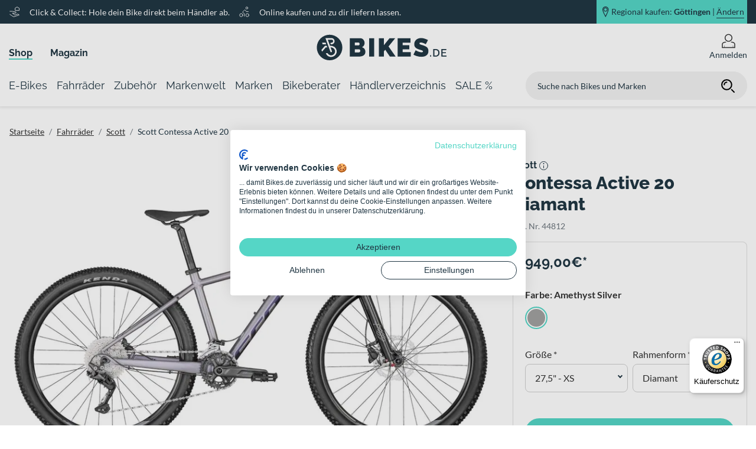

--- FILE ---
content_type: text/html; charset=UTF-8
request_url: https://www.bikes.de/shop/fahrraeder/marke.scott/scott-contessa-active-20-2022/?sku=44812&mer=100025
body_size: 183121
content:
<!DOCTYPE html>



<html lang="de">

<head>
    <meta charset="UTF-8">
    
    <title>
                    Scott Contessa Active 20 2022 kaufen | Bikes.de
                                    </title>
    <meta name="viewport" content="width=device-width, initial-scale=1, maximum-scale=1, minimum-scale=1, user-scalable=no, viewport-fit=cover">
    <meta name="msapplication-TileColor" content="#55d6c6">
    <meta name="theme-color" content="#203643">
    <meta name="robots" content="index, follow, max-snippet:-1, max-image-preview:large, max-video-preview:-1">
    <meta name="google-site-verification" content="g4J4wsPW1xf87mDAAU4ifPkSkslGoaYxyXTMBu4_vtc" />

            <meta name="description" content="Jetzt das Scott Contessa Active 20 2022 online reservieren ► beim Händler in der Nähe mit Top-Service kaufen!" />
    
            <link rel="canonical" href="https://www.bikes.de/shop/fahrraeder/marke.scott/scott-contessa-active-20-2022/" />
    
            
                        <link rel="apple-touch-icon" sizes="180x180" href="/apple-touch-icon.png">
            <link rel="icon" type="image/png" sizes="32x32" href="/favicon-32x32.png">
            <link rel="icon" type="image/png" sizes="16x16" href="/favicon-16x16.png">
            <link rel="manifest" href="/site.webmanifest">
            <link rel="mask-icon" href="/safari-pinned-tab.svg" color="#55d6c6">
            
            <link rel="stylesheet" href="/build/app.css">
    
            <script src="/build/runtime.js" defer></script><script src="/build/285.js" defer></script><script src="/build/app.js" defer></script>
    
    <script>
    const dfLayerOptions = {
        installationId: '4c7f7c09-d1be-4ee2-90c0-5dcc7b966932',
        zone: 'eu1'
    };

    (function (l, a, y, e, r, s) {
        r = l.createElement(a); r.onload = e; r.async = 1; r.src = y;
        s = l.getElementsByTagName(a)[0]; s.parentNode.insertBefore(r, s);
    })(document, 'script', 'https://cdn.doofinder.com/livelayer/1/js/loader.min.js', function () {
        doofinderLoader.load(dfLayerOptions);
    });
</script>

    <!-- Google Tag Manager -->
    <script>(function(w, d, s, l, i) {
            w[l] = w[l] || [];
            w[l].push({
                "gtm.start":
                    new Date().getTime(), event: "gtm.js"
            });
            var f = d.getElementsByTagName(s)[0],
                j = d.createElement(s), dl = l != "dataLayer" ? "&l=" + l : "";
            j.async = true;
            j.src =
                "https://www.googletagmanager.com/gtm.js?id=" + i + dl;
            f.parentNode.insertBefore(j, f);
        })(window, document, "script", "dataLayer", 'GTM-WZKHQXQ');</script>
    <!-- End Google Tag Manager -->

</head>
<body class="google-ad__product-detail">
<!-- Google Tag Manager (noscript) -->
<noscript>
    <iframe src="https://www.googletagmanager.com/ns.html?id=GTM-WZKHQXQ"
            height="0" width="0" style="display:none;visibility:hidden"></iframe>
</noscript>
<!-- End Google Tag Manager (noscript) -->


    
    
    <header class="">
                    <div class="header-static box-shadow">
            <div class="banner">
            <div class="banner-container row m-auto h-100">
                                    <div class="description col-xl-8 d-none d-xl-flex align-items-center flex-row pl-0">
                    <svg xmlns="http://www.w3.org/2000/svg" xmlns:xlink="http://www.w3.org/1999/xlink" width="23" height="23" viewBox="0 0 23 23">
  <defs>
    <clipPath id="clip-bikes_click_collect">
      <rect width="23" height="23"/>
    </clipPath>
  </defs>
  <g id="bikes_click_collect" clip-path="url(#clip-bikes_click_collect)">
    <g id="hand-heart" transform="translate(1.5 2.499)">
      <path id="Pfad_1812" data-name="Pfad 1812" d="M.5,12.483l6.223,4.136a2.406,2.406,0,0,0,2.09.28l9.686-3.22h0a3.1,3.1,0,0,0-3.745-1.547L10.1,13.679,5.3,10.09h5.9a1.3,1.3,0,0,0,1.3-1.3h0a1.3,1.3,0,0,0-1.08-1.278L6.09,6.63A9.495,9.495,0,0,0,4.506,6.5H.5" transform="translate(0 1.48)" fill="none" stroke="#fff" stroke-linecap="round" stroke-linejoin="round" stroke-width="1"/>
      <path id="Pfad_1819" data-name="Pfad 1819" d="M18.567,4.27,14.783,2,11,4.27V8.81h7.567Z" transform="translate(-0.277 -2.499)" fill="none" stroke="#fff" stroke-linecap="round" stroke-linejoin="round" stroke-miterlimit="10" stroke-width="1"/>
    </g>
  </g>
</svg>
        <p class="m-0">Click &amp; Collect: Hole dein Bike direkt beim Händler ab.</p>
                <svg xmlns="http://www.w3.org/2000/svg" xmlns:xlink="http://www.w3.org/1999/xlink" width="23" height="23" viewBox="0 0 23 23">
  <defs>
    <clipPath id="clip-bikes_probefahrt">
      <rect width="23" height="23"/>
    </clipPath>
  </defs>
  <g id="bikes_probefahrt" clip-path="url(#clip-bikes_probefahrt)">
    <g id="cycling" transform="translate(1.5 1.5)">
      <circle id="Ellipse_1" data-name="Ellipse 1" cx="3" cy="3" r="3" transform="translate(0.5 13.5)" fill="none" stroke="#fff" stroke-linecap="round" stroke-linejoin="round" stroke-width="1"/>
      <circle id="Ellipse_2" data-name="Ellipse 2" cx="3" cy="3" r="3" transform="translate(12.5 13.5)" fill="none" stroke="#fff" stroke-linecap="round" stroke-linejoin="round" stroke-width="1"/>
      <path id="Pfad_1" data-name="Pfad 1" d="M8.215,17.275V12.1L5.646,10.386a1.294,1.294,0,0,1-.2-1.992L8.392,5.449a1.294,1.294,0,0,1,1.992.2L12.1,8.215h3.883" transform="translate(1.345 1.345)" fill="none" stroke="#fff" stroke-linecap="round" stroke-linejoin="round" stroke-width="1"/>
      <circle id="Ellipse_3" data-name="Ellipse 3" cx="2" cy="2" r="2" transform="translate(12.5 0.5)" fill="none" stroke="#fff" stroke-linecap="round" stroke-linejoin="round" stroke-width="1"/>
    </g>
  </g>
</svg>
        <p class="m-0">Online kaufen und zu dir liefern lassen.</p>
    </div>
                                <div class="position col-12 col-xl-4 p-0">
                                            <div class="position-container d-flex justify-content-end p-0 ml-auto mr-0 w-100 h-100">
    <div class="position-background d-flex flex-row align-items-center justify-content-center justify-content-xl-end h-100">
        <svg xmlns="http://www.w3.org/2000/svg" xmlns:xlink="http://www.w3.org/1999/xlink" width="22" height="34" viewBox="0 0 22 34">
  <defs>
    <clipPath id="clip-bikes_standort_marker">
      <rect width="22" height="34"/>
    </clipPath>
  </defs>
  <g id="bikes_standort_marker" clip-path="url(#clip-bikes_standort_marker)">
    <path id="Pfad_102" data-name="Pfad 102" d="M1604.225,2920.745a8.075,8.075,0,0,0-8,8.147c0,4.5,8,19.853,8,19.853s8-15.352,8-19.853A8.075,8.075,0,0,0,1604.225,2920.745Zm0,12.94a4.92,4.92,0,1,1,4.829-4.918A4.874,4.874,0,0,1,1604.225,2933.685Z" transform="translate(-1592.883 -2918.245)" fill="none" stroke-width="2"/>
  </g>
</svg>
        <a data-toggle="modal" data-target="#positionModal" class="d-flex">
                                                    Regional kaufen: <b class="header-position-city">Göttingen</b> | <p>Ändern</p>
        </a>
    </div>
</div>
                                    </div>
            </div>
        </div>
                <div class="header-metanavigation">
            <div class="metanavigation-container h-100 row">
                                    <div class="metanavigation col-xl-5 w-100 p-0 d-none d-xl-flex align-items-end mb-2">
            <div class="metanavigation-entry active">
            <a href="/shop/">Shop</a>
        </div>
            <div class="metanavigation-entry ">
            <a href="/magazin/">Magazin</a>
        </div>
    </div>
                                                    <div class="logo col-6 col-sm-4 col-xl-2">
            <nav class="burger-menu">
    <button type="button" id="hamburg"></button>
    <label for="hamburg" class="hamburg">
        <span class="line"></span>
        <span class="line"></span>
        <span class="line"></span>
    </label>
</nav>
                <a href="/">
            <svg data-name="Ebene 1" xmlns="http://www.w3.org/2000/svg" viewBox="0 0 220 55" class="svg_logo">
    <defs>
        <style>
            .svg_logo .cls-1{fill:#203643;}
        </style>
    </defs>
    <path class="cls-1" d="M70.82,19a2.13,2.13,0,0,1,1.45.55,2.32,2.32,0,0,1,.62,1.82,2.17,2.17,0,0,1-.73,1.93,2.81,2.81,0,0,1-1.6.48H64.74V19Zm2.43,16a2.52,2.52,0,0,1-1.77.66H64.74V30.38h7.05a2,2,0,0,1,1.58.76A3,3,0,0,1,74,33.05,2.37,2.37,0,0,1,73.25,34.93Zm7.85-5.36a8.26,8.26,0,0,0-4.23-2.74,7,7,0,0,0,3.34-3,8.42,8.42,0,0,0,1.13-4.19,8.76,8.76,0,0,0-1.93-5.45,7.32,7.32,0,0,0-2.24-1.81,6.08,6.08,0,0,0-2.93-.71h-18V42.77H71.48a19.24,19.24,0,0,0,4.31-.46,11.61,11.61,0,0,0,3.58-1.42,7.17,7.17,0,0,0,2.4-2.47,7.06,7.06,0,0,0,.88-3.62A8.18,8.18,0,0,0,81.1,29.57Z"/>
    <path class="cls-1" d="M114,42.77v-9l2.37-2.44,7.71,11.42h9.8L121.84,25.61l11.29-13.93H123.5L114,23.51V11.68H105.5V42.77Zm-16.46,0V11.68H89V42.77Z"/>
    <polygon class="cls-1" points="145.82 35.33 145.82 30.43 157.11 30.43 157.11 23.5 145.82 23.5 145.82 19.13 159.04 19.13 159.04 11.69 137.29 11.69 137.29 42.77 159.44 42.77 159.44 35.33 145.82 35.33"/>
    <path class="cls-1" d="M188.64,14.79c-.7-.35-1.49-.72-2.36-1.12s-1.82-.75-2.83-1.09a28.15,28.15,0,0,0-3.13-.83,16.64,16.64,0,0,0-3.33-.33,14.21,14.21,0,0,0-4.4.68,11.69,11.69,0,0,0-3.7,2,9.5,9.5,0,0,0-2.56,3.29,10.39,10.39,0,0,0-.94,4.55,9,9,0,0,0,.46,3,6.55,6.55,0,0,0,1.43,2.35,9.55,9.55,0,0,0,2.45,1.83,23.08,23.08,0,0,0,3.54,1.51c.94.33,1.82.6,2.65.83s1.57.47,2.21.71a4.71,4.71,0,0,1,1.51.81,1.37,1.37,0,0,1,.55,1.11,1.14,1.14,0,0,1-.55,1,3.64,3.64,0,0,1-1.95.37,12.72,12.72,0,0,1-3.61-.53,22.68,22.68,0,0,1-3.17-1.18,25.15,25.15,0,0,1-3.2-1.71L164,39.53A22.74,22.74,0,0,0,167.08,41a30.3,30.3,0,0,0,3.41,1.14,29.78,29.78,0,0,0,3.57.74,23.48,23.48,0,0,0,3.5.26,18.18,18.18,0,0,0,4.27-.5A11.26,11.26,0,0,0,185.64,41a8.52,8.52,0,0,0,2.72-3,9.88,9.88,0,0,0,1-4.71,9.38,9.38,0,0,0-.66-3.72,7.34,7.34,0,0,0-1.88-2.61,12.46,12.46,0,0,0-3-1.86A33.58,33.58,0,0,0,180,23.64c-.91-.3-1.72-.54-2.43-.75a13.54,13.54,0,0,1-1.82-.63,3.56,3.56,0,0,1-1.14-.73,1.35,1.35,0,0,1-.39-1,1.22,1.22,0,0,1,.67-1.18,3.92,3.92,0,0,1,1.82-.36,9.47,9.47,0,0,1,2.87.47,23.57,23.57,0,0,1,2.65,1,24.78,24.78,0,0,1,2.71,1.4Z"/><path class="cls-1" d="M22,5.78A21.63,21.63,0,1,0,43.65,27.41,21.64,21.64,0,0,0,22,5.78ZM9.28,34.49l-1.08-3,6.14-7h2.84l1,2.77h-2.6Zm.05-15.26h5.92l1,2.77H10.34ZM33.88,36.06a9.5,9.5,0,0,1-9.2,7.38,9.68,9.68,0,0,1-2.08-.23A9.38,9.38,0,0,1,15.72,37h3c.1.19.21.39.33.58a6.66,6.66,0,0,0,4.18,2.93,6.56,6.56,0,0,0,1.47.17,6.68,6.68,0,0,0,1.45-13.19,6.51,6.51,0,0,0-1.45-.16h-.95L26,33.56a1.39,1.39,0,0,1-.83,1.78,1.55,1.55,0,0,1-.47.08,1.4,1.4,0,0,1-1.31-.91L18.85,22h0L15,11.38H25.5A5.32,5.32,0,0,1,25.5,22h-.8a1.39,1.39,0,0,1,0-2.77h.8A2.54,2.54,0,0,0,28,16.7a2.57,2.57,0,0,0-.74-1.8,2.54,2.54,0,0,0-1.8-.75H19l3.26,9h0l.52,1.44h1.94a9.56,9.56,0,0,1,2.06.23A9.45,9.45,0,0,1,33.88,36.06Z"/><path class="cls-1" d="M213.31,41V37.12H219V35.46h-5.66v-3.6h6.53V30.1h-8.52V42.76H220V41Zm-7.47-2.76a4,4,0,0,1-.79,1.45,3.59,3.59,0,0,1-1.3,1A4.18,4.18,0,0,1,202,41h-2.5V31.86H202a4.35,4.35,0,0,1,1.74.34,3.66,3.66,0,0,1,1.3.94,4,4,0,0,1,.82,1.43,6,6,0,0,1,.27,1.84A5.93,5.93,0,0,1,205.84,38.23ZM202,42.76a6.84,6.84,0,0,0,2.54-.46A5.56,5.56,0,0,0,206.47,41a5.73,5.73,0,0,0,1.24-2,7.44,7.44,0,0,0,.43-2.61,7.53,7.53,0,0,0-.39-2.45,5.6,5.6,0,0,0-1.17-2,5.46,5.46,0,0,0-1.92-1.35,6.57,6.57,0,0,0-2.68-.5h-4.5V42.76Zm-8.08,0V40.47h-1.62v2.29Z"/>
</svg>
        </a>
    </div>
                                <div class="profile col-6 col-sm-8 col-xl-5 d-flex align-items-center justify-content-end">
                    <div class="search d-xl-none">
                                                    <div class="input-wrapper">
    <form action="/search/" method="get" name="search-form">
        <input placeholder="Suche nach Bikes und Marken" type="search" name="search" required>
        <button class="search-button"><svg xmlns="http://www.w3.org/2000/svg" viewBox="0 0 24 24" width="24" height="24" class="search_icon">
    <g class="icon_search bikes_icon" stroke-linecap="round" stroke-linejoin="round" stroke-width="2" stroke="currentColor">
        <line data-color="color-2" x1="22" y1="22" x2="18" y2="18" fill="none" stroke-miterlimit="10"/>
        <circle cx="10" cy="10" r="8" fill="none" stroke="currentColor" stroke-miterlimit="10"/>
        <path data-cap="butt" data-color="color-2" d="M6,10a4,4,0,0,1,4-4" fill="none" stroke-miterlimit="10"/>
    </g>
</svg>
</button>
    </form>
</div>
                                            </div>
                                            <div class="search-icon">
    <svg xmlns="http://www.w3.org/2000/svg" viewBox="0 0 24 24" width="24" height="24" class="search_icon">
    <g class="icon_search bikes_icon" stroke-linecap="round" stroke-linejoin="round" stroke-width="2" stroke="currentColor">
        <line data-color="color-2" x1="22" y1="22" x2="18" y2="18" fill="none" stroke-miterlimit="10"/>
        <circle cx="10" cy="10" r="8" fill="none" stroke="currentColor" stroke-miterlimit="10"/>
        <path data-cap="butt" data-color="color-2" d="M6,10a4,4,0,0,1,4-4" fill="none" stroke-miterlimit="10"/>
    </g>
</svg>
</div>
                                                                <div class="icon icon-flyout mr-0 position-relative">
    <a class="icon-link cursor" href="/login" >
        <?xml version="1.0" encoding="utf-8"?>
<!DOCTYPE svg PUBLIC "-//W3C//DTD SVG 1.1//EN" "http://www.w3.org/Graphics/SVG/1.1/DTD/svg11.dtd">
<svg version="1.1" id="Ebene_1" xmlns="http://www.w3.org/2000/svg" xmlns:xlink="http://www.w3.org/1999/xlink" x="0px" y="0px"
	 width="120px" height="120px" viewBox="0 0 120 120" enable-background="new 0 0 120 120" xml:space="preserve">
<g class="icon_account bikes_icon">
	<path d="M99.118,68.112c-3.864-1.149-8.531-2.311-13.817-3.275c-2.759,2.292-5.871,4.188-9.195,5.664
		c8.416,1.018,15.543,2.698,21.017,4.324c6.065,1.802,10.212,7.375,10.212,13.706v21.138H97.305V96.742
		c0-0.796-0.646-1.443-1.443-1.443c-0.802,0-1.443,0.647-1.443,1.443v12.927h-65.22V96.742c0-0.796-0.652-1.443-1.449-1.443
		c-0.796,0-1.443,0.647-1.443,1.443v12.927h-13.64V88.531c0-6.325,4.158-11.904,10.223-13.706
		c5.468-1.626,12.601-3.307,21.021-4.324c-3.334-1.476-6.441-3.372-9.211-5.67c-5.28,0.971-9.947,2.132-13.817,3.281
		C11.859,70.8,5.655,79.104,5.655,88.531v28.148h108.689V88.531C114.345,79.104,108.158,70.8,99.118,68.112z"/>
	<path d="M59.995,65.403C77.262,65.397,91.25,51.415,91.25,34.15C91.244,16.895,77.262,2.903,59.995,2.898
		C42.75,2.903,28.75,16.889,28.745,34.15C28.75,51.418,42.75,65.397,59.995,65.403z M42.854,17.005
		c4.396-4.387,10.444-7.099,17.14-7.099c6.718,0,12.75,2.712,17.146,7.099c4.395,4.401,7.094,10.436,7.094,17.146
		c0,6.707-2.699,12.748-7.094,17.148c-4.396,4.39-10.428,7.099-17.146,7.099c-6.696,0-12.745-2.709-17.14-7.099
		c-4.401-4.401-7.104-10.441-7.104-17.148C35.75,27.449,38.454,21.406,42.854,17.005z"/>
</g>
</svg>
                    <p class="mb-0">Anmelden</p>
            </a>
    <div class="position-absolute flyout-wrapper">
                    <div class="position-relative login-flyout flex-column align-items-center w-100">
    <p class="h4 font-weight-bold">
        Du bist noch nicht angemeldet
    </p>
    <a href="/login?allowGuest=" class="btn btn-primary btn-lg btn-block btn-login login my-2">
        Jetzt anmelden
    </a>
    <p class="mb-0 mt-2 h5">
        Neuer Kunde? <a href="/registrieren" class="default-link register-link">Jetzt registrieren</a>
    </p>
</div>
            </div>
</div>
<div class="icon d-none">
    <a href="#" class="icon-link">
        <?xml version="1.0" encoding="utf-8"?>
<!DOCTYPE svg PUBLIC "-//W3C//DTD SVG 1.1//EN" "http://www.w3.org/Graphics/SVG/1.1/DTD/svg11.dtd">
<svg version="1.1" id="Ebene_1" xmlns="http://www.w3.org/2000/svg" xmlns:xlink="http://www.w3.org/1999/xlink" x="0px" y="0px"
	 width="120px" height="120px" viewBox="0 0 120 120" enable-background="new 0 0 120 120" xml:space="preserve">
<g class="icon_wishlist bikes_icon">
	<path d="M105.65,19.587c-6.148-6.148-14.231-9.239-22.293-9.239c-8.056,0-16.145,3.091-22.293,9.239
		c-0.409,0.407-0.686,0.871-1.067,1.302c-0.376-0.431-0.658-0.901-1.062-1.302c-6.143-6.148-14.243-9.239-22.293-9.239
		c-8.051,0-16.145,3.091-22.287,9.239C8.201,25.73,5.11,33.819,5.116,41.877c-0.006,8.064,3.085,16.15,9.239,22.301l45.642,45.656
		l45.653-45.656c6.148-6.151,9.244-14.237,9.233-22.301C114.895,33.819,111.799,25.735,105.65,19.587z M100.702,59.225
		L59.997,99.921L19.309,59.225c-4.799-4.799-7.188-11.061-7.192-17.347c0.005-6.289,2.394-12.537,7.192-17.336
		c4.794-4.799,11.042-7.182,17.334-7.188c6.281,0.005,12.545,2.389,17.345,7.188c1.172,1.181,2.2,2.447,3.091,3.788l2.908,4.39
		l2.925-4.379c0.901-1.352,1.924-2.618,3.102-3.799c4.799-4.799,11.059-7.182,17.345-7.188c6.292,0.005,12.545,2.389,17.345,7.188
		c4.793,4.796,7.171,11.047,7.177,17.336C107.873,48.164,105.495,54.426,100.702,59.225z"/>
	<path d="M35.415,26.313c-7.646,0.006-13.845,6.209-13.845,13.856c0,2.963,0.935,5.717,2.516,7.97
		c0.371,0.528,1.101,0.655,1.631,0.282c0.525-0.368,0.652-1.1,0.288-1.625c-1.321-1.874-2.096-4.161-2.096-6.626
		c0.011-6.358,5.153-11.5,11.506-11.511c2.389,0,4.601,0.727,6.431,1.96c0.553,0.368,1.271,0.221,1.637-0.31
		c0.359-0.537,0.21-1.264-0.315-1.623C40.949,27.192,38.279,26.313,35.415,26.313z"/>
</g>
</svg>
        <p>Merkzettel</p>
    </a>
</div>
                        <div class="cart d-none">
    <?xml version="1.0" encoding="utf-8"?>
<!DOCTYPE svg PUBLIC "-//W3C//DTD SVG 1.1//EN" "http://www.w3.org/Graphics/SVG/1.1/DTD/svg11.dtd">
<svg version="1.1" id="Ebene_1" xmlns="http://www.w3.org/2000/svg" xmlns:xlink="http://www.w3.org/1999/xlink" x="0px" y="0px"
	 width="120px" height="120px" viewBox="0 0 120 120" enable-background="new 0 0 120 120" xml:space="preserve">
<g class="icon_basket bikes_icon">
<path d="M110.773,54.862l-24.46-17.071c-0.575-0.412-1.283-0.633-2.002-0.633H51.536L20.938,12.927
	c-1.515-1.2-3.721-0.948-4.921,0.57c-1.199,1.521-0.951,3.718,0.569,4.921l23.67,18.74H11.224c-1.078,0-2.112,0.509-2.765,1.355
	c-0.658,0.851-0.896,1.974-0.631,3.016l17.068,66.968c0.398,1.548,1.808,2.643,3.4,2.643h80.469c0.929,0,1.83-0.376,2.477-1.028
	c0.658-0.652,1.034-1.56,1.034-2.478V57.732C112.277,56.579,111.714,55.518,110.773,54.862z M21.663,67.438h19.783l4.174,18.39
	H26.351L21.663,67.438z M43.85,67.438h22.271v18.39H48.014L43.85,67.438z M66.121,44.169v20.935H43.314L38.57,44.169H66.121z
	 M105.267,85.828h-15.26l2.919-18.39h12.341V85.828z M87.651,85.828H68.46v-18.39h22.11L87.651,85.828z M66.121,88.161v15.968
	h-13.96l-3.61-15.968H66.121z M68.46,88.161h18.826l-2.538,15.968H68.46V88.161z M89.636,88.161h15.631v15.968H87.104L89.636,88.161
	z M105.267,65.104H93.291l1.984-12.515l9.991,6.969V65.104z M93.163,51.111L90.94,65.104H68.46V44.169h14.751L93.163,51.111z
	 M36.176,44.169l4.744,20.935h-19.85l-5.335-20.935H36.176z M26.949,88.161h19.196l3.616,15.968H31.018L26.949,88.161z"/>
</g>
</svg>
    <div class="item-count">
        10
    </div>
</div>
                                    </div>
            </div>
        </div>
        <div class="header-navigation">
            <div class="navigation-container row">
                <nav class="navigation navbar d-flex align-items-center justify-content-start">
                                                <div class="main-navigation-item h-100" data-target="nav-item-e-bikes">
        <a href="/shop/e-bikes/"
           class="d-flex align-items-center">
            <span>E-Bikes</span>
        </a>
                    <div class="flyout navigation-flyout box-shadow nav-item-e-bikes d-none border-bottom w-100">
    <div class="position-relative">
        <div class="row background-color-row position-absolute w-100 h-100 m-0">
                        <div class="col-6 bg-white"></div>
            <div class="col-6 bg-gray"></div>
        </div>
        <div class="flyout-content-wrapper d-flex m-auto">
            <div class="row sub-navigation-row w-100 m-0">
                                    <div class="col-2 pl-0 pr-0">
    <div class="column-container m-0 h-100">
        <ul class="shop h-100 m-0">

            
                                                                                            <li class="pt-2 pb-2 shop markenwelt children-exists">
                                                                                                                    <a href="/shop/e-bikes/e-trekking/">
                                                                    E-Trekking
                                    <div class="arrow-right"></div>
                                                            </a>
                        </li>
                                                    <ul class="p-0 h-100 m-0 border-0">
            <li class="pt-2 pb-2">
                                                    <a href="/shop/e-bikes/e-trekking/e-trekkingbikes/">E-Trekkingbikes</a>
        </li>
            <li class="pt-2 pb-2">
                                                    <a href="/shop/e-bikes/e-trekking/e-crossbikes/">E-Crossbikes</a>
        </li>
            <li class="pt-2 pb-2">
                                                    <a href="/shop/e-bikes/e-trekking/e-suv/">E-SUV Bikes</a>
        </li>
    </ul>
                                                                                                                                                                                                                                                                                                                                            </ul>
    </div>
</div>
                                                    <div class="col-2 pl-0 pr-0">
    <div class="column-container m-0 h-100">
        <ul class="shop h-100 m-0">

            
                                                                                            <li class="pt-2 pb-2 shop markenwelt children-exists">
                                                                                                                    <a href="/shop/e-bikes/e-city/">
                                                                    E-City
                                    <div class="arrow-right"></div>
                                                            </a>
                        </li>
                                                    <ul class="p-0 h-100 m-0 border-0">
            <li class="pt-2 pb-2">
                                                    <a href="/shop/e-bikes/e-city/e-citybikes/">E-Citybikes</a>
        </li>
            <li class="pt-2 pb-2">
                                                    <a href="/shop/e-bikes/e-city/e-urbanbikes/">E-Urbanbikes</a>
        </li>
    </ul>
                                                                                                                                                                                                                                                        </ul>
    </div>
</div>
                                                    <div class="col-2 pl-0 pr-0">
    <div class="column-container m-0 h-100">
        <ul class="shop h-100 m-0">

            
                                                                                            <li class="pt-2 pb-2 shop markenwelt children-exists">
                                                                                                                    <a href="/shop/e-bikes/e-mtb/">
                                                                    E-Mountainbikes
                                    <div class="arrow-right"></div>
                                                            </a>
                        </li>
                                                    <ul class="p-0 h-100 m-0 border-0">
            <li class="pt-2 pb-2">
                                                    <a href="/shop/e-bikes/e-mtb/e-mtb-hardtails/">E-MTB Hardtails</a>
        </li>
            <li class="pt-2 pb-2">
                                                    <a href="/shop/e-bikes/e-mtb/e-mtb-fullys/">E-MTB Fullys</a>
        </li>
    </ul>
                                                                                                                                                                                                                                                        </ul>
    </div>
</div>
                                                    <div class="col-2 pl-0 pr-0">
    <div class="column-container m-0 h-100">
        <ul class="shop h-100 m-0">

            
                                                                                            <li class="pt-2 pb-2 shop markenwelt children-exists">
                                                                                                                    <a href="/shop/e-bikes/e-race/">
                                                                    E-Race
                                    <div class="arrow-right"></div>
                                                            </a>
                        </li>
                                                    <ul class="p-0 h-100 m-0 border-0">
            <li class="pt-2 pb-2">
                                                    <a href="/shop/e-bikes/e-race/e-rennraeder/">E-Rennräder</a>
        </li>
            <li class="pt-2 pb-2">
                                                    <a href="/shop/e-bikes/e-race/e-gravel/">E-Gravel Bikes</a>
        </li>
            <li class="pt-2 pb-2">
                                                    <a href="/shop/e-bikes/e-race/e-fitnessbikes/">E-Fitnessbikes</a>
        </li>
    </ul>
                                                                                                                                                                                                                                                                                                                                            </ul>
    </div>
</div>
                                                    <div class="col-2 pl-0 pr-0">
    <div class="column-container m-0 h-100">
        <ul class="shop h-100 m-0">

            
                                                                                            <li class="pt-2 pb-2 shop markenwelt children-exists">
                                                                                                                    <a href="/shop/e-bikes/e-lastenfahrraeder/">
                                                                    E-Lastenfahrräder
                                    <div class="arrow-right"></div>
                                                            </a>
                        </li>
                                                                                                                                                        <li class="pt-2 pb-2 shop markenwelt children-exists">
                                                                                                                    <a href="/shop/e-bikes/e-kompaktraeder/">
                                                                    E-Kompakträder
                                    <div class="arrow-right"></div>
                                                            </a>
                        </li>
                                                                                                                                                        <li class="pt-2 pb-2 shop markenwelt children-exists">
                                                                                                                    <a href="/shop/e-bikes/e-tandems/">
                                                                    E-Tandems
                                    <div class="arrow-right"></div>
                                                            </a>
                        </li>
                                                                                                                                                        <li class="pt-2 pb-2 shop markenwelt children-exists">
                                                                                                                    <a href="/shop/e-bikes/e-kinder-jugend/">
                                                                    Kinder- &amp; Jugend-E-Bikes
                                    <div class="arrow-right"></div>
                                                            </a>
                        </li>
                                                                                                                                                        <li class="pt-2 pb-2 shop markenwelt children-exists">
                                                                                                                    <a href="/shop/e-bikes/s-pedelecs/">
                                                                    S-Pedelecs bis 45 km/h
                                    <div class="arrow-right"></div>
                                                            </a>
                        </li>
                                                                                </ul>
    </div>
</div>
                                                    <div class="col-2 pl-0 pr-0">
    <div class="column-container m-0 h-100">
        <ul class="magazin h-100 m-0">

                            <li class="pt-2 pb-2 children-exists">
                    <a href="https://www.bikes.de/magazin/">Magazin
                        <div class="arrow-right"></div>
                    </a>
                </li>
            
                                                <li class="pt-2 pb-2">
                        <a href="/magazin/bikes-technik/e-bike/15-ebike-begriffe">Das kleine ABC des E-Bikes</a>
                    </li>
                                                                <li class="pt-2 pb-2">
                        <a href="/magazin/bikes-technik/e-bike/fahrradtypen-das-kann-ein-trekking-e-bike">Fahrradtypen: Das kann ein Trekking E-Bike</a>
                    </li>
                                                                <li class="pt-2 pb-2">
                        <a href="/magazin/bikes-technik/e-bike/ebike-kaufberatung">E-Bike-Kaufberatung: So findest du das richtige E-Bike</a>
                    </li>
                                    </ul>
    </div>
</div>
                            </div>
        </div>
    </div>
            <div class="navigation-flyout--brand border-top w-100">
            <div class="flyout-content-wrapper d-flex flex-column m-auto">
                <div class="row brand-row w-100 m-0">
                                            <div class="col-2 pl-0 pr-0 d-flex align-items-center justify-content-center py-2">
                            <a >
                                <img src="//images.ctfassets.net/ph3r8wzm8c1x/ZgsKTyEIXbbk8fcc0Xb5F/8de3d96367149a46602baa64adca573d/logo_cube_2.svg" alt="Cube">
                            </a>
                        </div>
                                            <div class="col-2 pl-0 pr-0 d-flex align-items-center justify-content-center py-2">
                            <a >
                                <img src="//images.ctfassets.net/ph3r8wzm8c1x/5kSI6ui31cmWbUz8VOitT9/9699704be204e3b09815ef0f629c948a/Raymon_logo_black_schriftzug.png" alt="Raymon">
                            </a>
                        </div>
                                            <div class="col-2 pl-0 pr-0 d-flex align-items-center justify-content-center py-2">
                            <a >
                                <img src="//images.ctfassets.net/ph3r8wzm8c1x/24auVSdPubpzORaNqxcFBO/93e722aa953c3615b44a8fc0687c1688/logo_bergamont.png" alt="Bergamont">
                            </a>
                        </div>
                                            <div class="col-2 pl-0 pr-0 d-flex align-items-center justify-content-center py-2">
                            <a >
                                <img src="//images.ctfassets.net/ph3r8wzm8c1x/3xAL8QdYWzyqwFuy1A3Xxn/673c1692e56b579ee82e84dd7e6d8efa/logo_flyer__1_.svg" alt="FLYER">
                            </a>
                        </div>
                                            <div class="col-2 pl-0 pr-0 d-flex align-items-center justify-content-center py-2">
                            <a >
                                <img src="//images.ctfassets.net/ph3r8wzm8c1x/2qGS6m8cWRtcfiDuLn0bd6/8c2185f58fed8b99a138cb16f9264d59/logo_ghost.svg" alt="Ghost">
                            </a>
                        </div>
                                            <div class="col-2 pl-0 pr-0 d-flex align-items-center justify-content-center py-2">
                            <a >
                                <img src="//images.ctfassets.net/ph3r8wzm8c1x/3kNyNdn1TwxbKj90ULOJr0/e4e0d38f3765fa1e52f6716c230f1ad5/logo_kalkhoff.svg" alt="Kalkhoff">
                            </a>
                        </div>
                                    </div>
            </div>
        </div>
    </div>
            </div>
    <div class="main-navigation-item h-100" data-target="nav-item-fahrraeder">
        <a href="/shop/fahrraeder/"
           class="d-flex align-items-center">
            <span>Fahrräder</span>
        </a>
                    <div class="flyout navigation-flyout box-shadow nav-item-fahrraeder d-none border-bottom w-100">
    <div class="position-relative">
        <div class="row background-color-row position-absolute w-100 h-100 m-0">
                        <div class="col-6 bg-white"></div>
            <div class="col-6 bg-gray"></div>
        </div>
        <div class="flyout-content-wrapper d-flex m-auto">
            <div class="row sub-navigation-row w-100 m-0">
                                    <div class="col-2 pl-0 pr-0">
    <div class="column-container m-0 h-100">
        <ul class="shop h-100 m-0">

            
                                                                                            <li class="pt-2 pb-2 shop markenwelt children-exists">
                                                                                                                    <a href="/shop/fahrraeder/trekking/">
                                                                    Trekking
                                    <div class="arrow-right"></div>
                                                            </a>
                        </li>
                                                    <ul class="p-0 h-100 m-0 border-0">
            <li class="pt-2 pb-2">
                                                    <a href="/shop/fahrraeder/trekking/trekkingbikes/">Trekkingbikes</a>
        </li>
            <li class="pt-2 pb-2">
                                                    <a href="/shop/fahrraeder/trekking/crossbikes/">Crossbikes</a>
        </li>
    </ul>
                                                                                                                                                                                                                                                        </ul>
    </div>
</div>
                                                    <div class="col-2 pl-0 pr-0">
    <div class="column-container m-0 h-100">
        <ul class="shop h-100 m-0">

            
                                                                                            <li class="pt-2 pb-2 shop markenwelt children-exists">
                                                                                                                    <a href="/shop/fahrraeder/city/">
                                                                    City
                                    <div class="arrow-right"></div>
                                                            </a>
                        </li>
                                                    <ul class="p-0 h-100 m-0 border-0">
            <li class="pt-2 pb-2">
                                                    <a href="/shop/fahrraeder/city/citybikes/">Citybikes</a>
        </li>
            <li class="pt-2 pb-2">
                                                    <a href="/shop/fahrraeder/city/urbanbikes/">Urbanbikes</a>
        </li>
            <li class="pt-2 pb-2">
                                                    <a href="/shop/fahrraeder/city/hollandraeder/">Hollandräder</a>
        </li>
    </ul>
                                                                                                                                                                                                                                                                                                                                            </ul>
    </div>
</div>
                                                    <div class="col-2 pl-0 pr-0">
    <div class="column-container m-0 h-100">
        <ul class="shop h-100 m-0">

            
                                                                                            <li class="pt-2 pb-2 shop markenwelt children-exists">
                                                                                                                    <a href="/shop/fahrraeder/mtb/">
                                                                    Mountainbikes
                                    <div class="arrow-right"></div>
                                                            </a>
                        </li>
                                                    <ul class="p-0 h-100 m-0 border-0">
            <li class="pt-2 pb-2">
                                                    <a href="/shop/fahrraeder/mtb/mtb-hardtails/">MTB Hardtails</a>
        </li>
            <li class="pt-2 pb-2">
                                                    <a href="/shop/fahrraeder/mtb/mtb-fullys/">MTB Fullys</a>
        </li>
            <li class="pt-2 pb-2">
                                                    <a href="/shop/fahrraeder/mtb/fatbikes/">Fatbikes</a>
        </li>
            <li class="pt-2 pb-2">
                                                    <a href="/shop/fahrraeder/mtb/bmx/">BMX</a>
        </li>
    </ul>
                                                                                                                                                                                                                                                                                                                                                                                                                                </ul>
    </div>
</div>
                                                    <div class="col-2 pl-0 pr-0">
    <div class="column-container m-0 h-100">
        <ul class="shop h-100 m-0">

            
                                                                                            <li class="pt-2 pb-2 shop markenwelt children-exists">
                                                                                                                    <a href="/shop/fahrraeder/race/">
                                                                    Race
                                    <div class="arrow-right"></div>
                                                            </a>
                        </li>
                                                    <ul class="p-0 h-100 m-0 border-0">
            <li class="pt-2 pb-2">
                                                    <a href="/shop/fahrraeder/race/rennraeder/">Rennräder</a>
        </li>
            <li class="pt-2 pb-2">
                                                    <a href="/shop/fahrraeder/race/gravel/">Gravel Bikes</a>
        </li>
            <li class="pt-2 pb-2">
                                                    <a href="/shop/fahrraeder/race/fitnessbikes/">Fitnessbikes</a>
        </li>
            <li class="pt-2 pb-2">
                                                    <a href="/shop/fahrraeder/race/cyclocross/">Cyclocross Bikes</a>
        </li>
    </ul>
                                                                                                                                                                                                                                                                                                                                                                                                                                </ul>
    </div>
</div>
                                                    <div class="col-2 pl-0 pr-0">
    <div class="column-container m-0 h-100">
        <ul class="shop h-100 m-0">

            
                                                                                            <li class="pt-2 pb-2 shop markenwelt children-exists">
                                                                                                                    <a href="/shop/fahrraeder/lastenfahrraeder/">
                                                                    Lastenfahrräder
                                    <div class="arrow-right"></div>
                                                            </a>
                        </li>
                                                                                                                                                        <li class="pt-2 pb-2 shop markenwelt children-exists">
                                                                                                                    <a href="/shop/fahrraeder/faltraeder/">
                                                                    Kompakt-, Falt- &amp; Klappräder
                                    <div class="arrow-right"></div>
                                                            </a>
                        </li>
                                                                                                                                                        <li class="pt-2 pb-2 shop markenwelt children-exists">
                                                                                                                    <a href="/shop/fahrraeder/tandems/">
                                                                    Tandems
                                    <div class="arrow-right"></div>
                                                            </a>
                        </li>
                                                                                                                                                        <li class="pt-2 pb-2 shop markenwelt children-exists">
                                                                                                                    <a href="/shop/fahrraeder/kinder-jugend/">
                                                                    Kinder- &amp; Jugendfahrräder
                                    <div class="arrow-right"></div>
                                                            </a>
                        </li>
                                                    <ul class="p-0 h-100 m-0 border-0">
            <li class="pt-2 pb-2">
                                                    <a href="/shop/fahrraeder/kinder-jugend/12-18-zoll/">Kinderfahrräder bis 18 Zoll</a>
        </li>
            <li class="pt-2 pb-2">
                                                    <a href="/shop/fahrraeder/kinder-jugend/20-24-zoll/">Kinderfahrräder 20 - 24 Zoll</a>
        </li>
            <li class="pt-2 pb-2">
                                                    <a href="/shop/fahrraeder/kinder-jugend/26-zoll/">Jugendfahrräder ab 26 Zoll</a>
        </li>
            <li class="pt-2 pb-2">
                                                    <a href="/shop/fahrraeder/kinder-jugend/laufraeder/">Laufräder</a>
        </li>
            <li class="pt-2 pb-2">
                                                    <a href="/shop/fahrraeder/kinder-jugend/dreiraeder/">Dreiräder</a>
        </li>
            <li class="pt-2 pb-2">
                                                    <a href="/shop/fahrraeder/kinder-jugend/roller/">Roller</a>
        </li>
    </ul>
                                                                                </ul>
    </div>
</div>
                                                    <div class="col-2 pl-0 pr-0">
    <div class="column-container m-0 h-100">
        <ul class="magazin h-100 m-0">

                            <li class="pt-2 pb-2 children-exists">
                    <a href="https://www.bikes.de/magazin/">Magazin
                        <div class="arrow-right"></div>
                    </a>
                </li>
            
                                                <li class="pt-2 pb-2">
                        <a href="/magazin/bikes-technik/fahrrad/gravelbike-rennrad-unterschiede">Gravelbike oder Rennrad?</a>
                    </li>
                                                                <li class="pt-2 pb-2">
                        <a href="/magazin/bikes-technik/fahrrad/kinderfahrrad-welches-kaufen">Kinderfahrrad: Welches kaufen?</a>
                    </li>
                                                                <li class="pt-2 pb-2">
                        <a href="/magazin/bikes-technik/fahrrad/faltrad-kaufberatung">Faltrad: kompakter Allrounder für City und Reise</a>
                    </li>
                                    </ul>
    </div>
</div>
                            </div>
        </div>
    </div>
            <div class="navigation-flyout--brand border-top w-100">
            <div class="flyout-content-wrapper d-flex flex-column m-auto">
                <div class="row brand-row w-100 m-0">
                                            <div class="col-2 pl-0 pr-0 d-flex align-items-center justify-content-center py-2">
                            <a >
                                <img src="//images.ctfassets.net/ph3r8wzm8c1x/5e1WNWCP4sdo5R1vLnIbNL/f7ea75b1c40ffc7069e2a3d180a054d5/logo_woom_rot.svg" alt="woom">
                            </a>
                        </div>
                                            <div class="col-2 pl-0 pr-0 d-flex align-items-center justify-content-center py-2">
                            <a >
                                <img src="//images.ctfassets.net/ph3r8wzm8c1x/6J67I9a39E6qxWYGO4yKcx/42436b0cb7880b48b270a28ecb422c38/STEVENS_ohneBikes_2012_Black_4c.png" alt="Stevens">
                            </a>
                        </div>
                                            <div class="col-2 pl-0 pr-0 d-flex align-items-center justify-content-center py-2">
                            <a >
                                <img src="//images.ctfassets.net/ph3r8wzm8c1x/5MZsgWNN8zcSawW8LhXxm2/5c70837f1d4a103c17488e870b562d15/logo_scott.svg" alt="Scott">
                            </a>
                        </div>
                                            <div class="col-2 pl-0 pr-0 d-flex align-items-center justify-content-center py-2">
                            <a >
                                <img src="//images.ctfassets.net/ph3r8wzm8c1x/3g46qd1eSXz6XS20ERTn6Q/5caf41be7380ab12eebe8e72ec5e16a7/logo_puky.svg" alt="Puky">
                            </a>
                        </div>
                                            <div class="col-2 pl-0 pr-0 d-flex align-items-center justify-content-center py-2">
                            <a >
                                <img src="//images.ctfassets.net/ph3r8wzm8c1x/LIS1x4mXpmC2esvaGk8df/f659b62e75ce2619e505cdef33e30904/logo_giant.svg" alt="GIANT">
                            </a>
                        </div>
                                            <div class="col-2 pl-0 pr-0 d-flex align-items-center justify-content-center py-2">
                            <a >
                                <img src="//images.ctfassets.net/ph3r8wzm8c1x/J16bS4XZDYn9BxXysoWQt/c1a39d7e9cbed13f06a3f6aea7c70665/logo_conway.svg" alt="Conway">
                            </a>
                        </div>
                                    </div>
            </div>
        </div>
    </div>
            </div>
    <div class="main-navigation-item h-100" data-target="nav-item-fahrradzubehoer">
        <a href="/shop/fahrradzubehoer/"
           class="d-flex align-items-center">
            <span>Zubehör</span>
        </a>
                    <div class="flyout navigation-flyout box-shadow nav-item-fahrradzubehoer d-none border-bottom w-100">
    <div class="position-relative">
        <div class="row background-color-row position-absolute w-100 h-100 m-0">
                        <div class="col-6 bg-white"></div>
            <div class="col-6 bg-gray"></div>
        </div>
        <div class="flyout-content-wrapper d-flex m-auto">
            <div class="row sub-navigation-row w-100 m-0">
                                    <div class="col-2 pl-0 pr-0">
    <div class="column-container m-0 h-100">
        <ul class="shop h-100 m-0">

            
                                                                                            <li class="pt-2 pb-2 shop markenwelt children-exists">
                                                                                                                    <a href="/shop/fahrradzubehoer/fahrradanhaenger/">
                                                                    Fahrradanhänger
                                    <div class="arrow-right"></div>
                                                            </a>
                        </li>
                                                    <ul class="p-0 h-100 m-0 border-0">
            <li class="pt-2 pb-2">
                                                    <a href="/shop/fahrradzubehoer/fahrradanhaenger/kinderanhaenger/">Kinderanhänger</a>
        </li>
            <li class="pt-2 pb-2">
                                                    <a href="/shop/fahrradzubehoer/fahrradanhaenger/transportanhaenger/">Transportanhänger</a>
        </li>
            <li class="pt-2 pb-2">
                                                    <a href="/shop/fahrradzubehoer/fahrradanhaenger/hundeanhaenger/">Hundeanhänger</a>
        </li>
    </ul>
                                                                                                                                                                                                                                                                                                                                            </ul>
    </div>
</div>
                                                    <div class="col-2 pl-0 pr-0">
    <div class="column-container m-0 h-100">
        <ul class="shop h-100 m-0">

            
                    </ul>
    </div>
</div>
                                                    <div class="col-2 pl-0 pr-0">
    <div class="column-container m-0 h-100">
        <ul class=" h-100 m-0">

            
                    </ul>
    </div>
</div>
                                                    <div class="col-2 pl-0 pr-0">
    <div class="column-container m-0 h-100">
        <ul class=" h-100 m-0">

            
                    </ul>
    </div>
</div>
                                                    <div class="col-2 pl-0 pr-0">
    <div class="column-container m-0 h-100">
        <ul class=" h-100 m-0">

            
                    </ul>
    </div>
</div>
                                                    <div class="col-2 pl-0 pr-0">
    <div class="column-container m-0 h-100">
        <ul class=" h-100 m-0">

                            <li class="pt-2 pb-2 children-exists">
                    <a href="https://www.bikes.de/magazin/">Magazin
                        <div class="arrow-right"></div>
                    </a>
                </li>
            
                    </ul>
    </div>
</div>
                            </div>
        </div>
    </div>
    </div>
            </div>
    <div class="main-navigation-item h-100" data-target="nav-item-markenwelt">
        <a href="/markenwelt/"
           class="d-flex align-items-center">
            <span>Markenwelt</span>
        </a>
                    <div class="flyout navigation-flyout box-shadow nav-item-markenwelt d-none border-bottom w-100">
    <div class="position-relative">
        <div class="row background-color-row position-absolute w-100 h-100 m-0">
                        <div class="col-6 bg-white"></div>
            <div class="col-6 bg-gray"></div>
        </div>
        <div class="flyout-content-wrapper d-flex m-auto">
            <div class="row sub-navigation-row w-100 m-0">
                                    <div class="col-2 pl-0 pr-0">
    <div class="column-container m-0 h-100">
        <ul class="markenwelt h-100 m-0">

            
                                                                                            <li class="pt-2 pb-2 markenwelt markenwelt children-exists">
                                                                                                                    <a href="/markenwelt/boettcher/">
                                                                    Böttcher
                                    <div class="arrow-right"></div>
                                                            </a>
                        </li>
                                                                                                                                                        <li class="pt-2 pb-2 markenwelt markenwelt children-exists">
                                                                                                                    <a href="/markenwelt/bergamont/">
                                                                    BERGAMONT
                                    <div class="arrow-right"></div>
                                                            </a>
                        </li>
                                                                                                                                                        <li class="pt-2 pb-2 markenwelt markenwelt children-exists">
                                                                                                                    <a href="/markenwelt/centurion/">
                                                                    Centurion
                                    <div class="arrow-right"></div>
                                                            </a>
                        </li>
                                                                                                                                                        <li class="pt-2 pb-2 markenwelt markenwelt children-exists">
                                                                                                                    <a href="/markenwelt/falter/">
                                                                    FALTER
                                    <div class="arrow-right"></div>
                                                            </a>
                        </li>
                                                                                                                                                        <li class="pt-2 pb-2 markenwelt markenwelt children-exists">
                                                                                                                    <a href="/markenwelt/felt/">
                                                                    FELT
                                    <div class="arrow-right"></div>
                                                            </a>
                        </li>
                                                                                </ul>
    </div>
</div>
                                                    <div class="col-2 pl-0 pr-0">
    <div class="column-container m-0 h-100">
        <ul class="markenwelt h-100 m-0">

            
                                                                                            <li class="pt-2 pb-2 markenwelt markenwelt children-exists">
                                                                                                                    <a href="/markenwelt/gasgas/">
                                                                    GASGAS
                                    <div class="arrow-right"></div>
                                                            </a>
                        </li>
                                                                                                                                                        <li class="pt-2 pb-2 markenwelt markenwelt children-exists">
                                                                                                                    <a href="/markenwelt/ghost/">
                                                                    GHOST
                                    <div class="arrow-right"></div>
                                                            </a>
                        </li>
                                                                                                                                                        <li class="pt-2 pb-2 markenwelt markenwelt children-exists">
                                                                                                                    <a href="/markenwelt/grecos/">
                                                                    Grecos
                                    <div class="arrow-right"></div>
                                                            </a>
                        </li>
                                                                                                                                                        <li class="pt-2 pb-2 markenwelt markenwelt children-exists">
                                                                                                                    <a href="/markenwelt/grecos-kids/">
                                                                    Grecos Kids
                                    <div class="arrow-right"></div>
                                                            </a>
                        </li>
                                                                                                                                                        <li class="pt-2 pb-2 markenwelt markenwelt children-exists">
                                                                                                                    <a href="/markenwelt/greens/">
                                                                    Green&#039;s
                                    <div class="arrow-right"></div>
                                                            </a>
                        </li>
                                                                                </ul>
    </div>
</div>
                                                    <div class="col-2 pl-0 pr-0">
    <div class="column-container m-0 h-100">
        <ul class="markenwelt h-100 m-0">

            
                                                                                            <li class="pt-2 pb-2 markenwelt markenwelt children-exists">
                                                                                                                    <a href="/markenwelt/haibike/">
                                                                    Haibike
                                    <div class="arrow-right"></div>
                                                            </a>
                        </li>
                                                                                                                                                        <li class="pt-2 pb-2 markenwelt markenwelt children-exists">
                                                                                                                    <a href="/markenwelt/husqvarna-e-bicycles/">
                                                                    Husqvarna E-Bicycles
                                    <div class="arrow-right"></div>
                                                            </a>
                        </li>
                                                                                                                                                        <li class="pt-2 pb-2 markenwelt markenwelt children-exists">
                                                                                                                    <a href="/markenwelt/ixgo/">
                                                                    IXGO
                                    <div class="arrow-right"></div>
                                                            </a>
                        </li>
                                                                                                                                                        <li class="pt-2 pb-2 markenwelt markenwelt children-exists">
                                                                                                                    <a href="/markenwelt/johansson/">
                                                                    Johansson
                                    <div class="arrow-right"></div>
                                                            </a>
                        </li>
                                                                                </ul>
    </div>
</div>
                                                    <div class="col-2 pl-0 pr-0">
    <div class="column-container m-0 h-100">
        <ul class="markenwelt h-100 m-0">

            
                                                                                            <li class="pt-2 pb-2 markenwelt markenwelt children-exists">
                                                                                                                    <a href="/markenwelt/lapierre/">
                                                                    Lapierre
                                    <div class="arrow-right"></div>
                                                            </a>
                        </li>
                                                                                                                                                        <li class="pt-2 pb-2 markenwelt markenwelt children-exists">
                                                                                                                    <a href="/markenwelt/liteville/">
                                                                    LITEVILLE
                                    <div class="arrow-right"></div>
                                                            </a>
                        </li>
                                                                                                                                                        <li class="pt-2 pb-2 markenwelt markenwelt children-exists">
                                                                                                                    <a href="/markenwelt/merida/">
                                                                    MERIDA
                                    <div class="arrow-right"></div>
                                                            </a>
                        </li>
                                                                                                                                                        <li class="pt-2 pb-2 markenwelt markenwelt children-exists">
                                                                                                                    <a href="/markenwelt/morrison/">
                                                                    MORRISON
                                    <div class="arrow-right"></div>
                                                            </a>
                        </li>
                                                                                                                                                        <li class="pt-2 pb-2 markenwelt markenwelt children-exists">
                                                                                                                    <a href="/markenwelt/raleigh/">
                                                                    Raleigh
                                    <div class="arrow-right"></div>
                                                            </a>
                        </li>
                                                                                </ul>
    </div>
</div>
                                                    <div class="col-2 pl-0 pr-0">
    <div class="column-container m-0 h-100">
        <ul class="markenwelt h-100 m-0">

            
                                                                                            <li class="pt-2 pb-2 markenwelt markenwelt children-exists">
                                                                                                                    <a href="/markenwelt/r-raymon/">
                                                                    R Raymon
                                    <div class="arrow-right"></div>
                                                            </a>
                        </li>
                                                                                                                                                        <li class="pt-2 pb-2 markenwelt markenwelt children-exists">
                                                                                                                    <a href="/markenwelt/rock-machine/">
                                                                    Rock Machine
                                    <div class="arrow-right"></div>
                                                            </a>
                        </li>
                                                                                                                                                        <li class="pt-2 pb-2 markenwelt markenwelt children-exists">
                                                                                                                    <a href="/markenwelt/scott/">
                                                                    SCOTT
                                    <div class="arrow-right"></div>
                                                            </a>
                        </li>
                                                                                                                                                        <li class="pt-2 pb-2 markenwelt markenwelt children-exists">
                                                                                                                    <a href="/markenwelt/vii/">
                                                                    Vii
                                    <div class="arrow-right"></div>
                                                            </a>
                        </li>
                                                                                                                                                        <li class="pt-2 pb-2 markenwelt markenwelt children-exists">
                                                                                                                    <a href="/markenwelt/winora/">
                                                                    Winora
                                    <div class="arrow-right"></div>
                                                            </a>
                        </li>
                                                                                </ul>
    </div>
</div>
                                                    <div class="col-2 pl-0 pr-0">
    <div class="column-container m-0 h-100">
        <ul class="markenwelt h-100 m-0">

                            <li class="pt-2 pb-2 children-exists">
                    <a href="https://www.bikes.de/magazin/">Magazin
                        <div class="arrow-right"></div>
                    </a>
                </li>
            
                    </ul>
    </div>
</div>
                            </div>
        </div>
    </div>
            <div class="navigation-flyout--brand border-top w-100">
            <div class="flyout-content-wrapper d-flex flex-column m-auto">
                <div class="row brand-row w-100 m-0">
                                            <div class="col-2 pl-0 pr-0 d-flex align-items-center justify-content-center py-2">
                            <a >
                                <img src="//images.ctfassets.net/ph3r8wzm8c1x/57H8YFhxoyqXRdv8BPmxNj/6219f3c66ea255710a01146b4a198029/86667_Logo.png" alt="Husqvarna">
                            </a>
                        </div>
                                            <div class="col-2 pl-0 pr-0 d-flex align-items-center justify-content-center py-2">
                            <a >
                                <img src="//images.ctfassets.net/ph3r8wzm8c1x/2qGS6m8cWRtcfiDuLn0bd6/8c2185f58fed8b99a138cb16f9264d59/logo_ghost.svg" alt="Ghost">
                            </a>
                        </div>
                                            <div class="col-2 pl-0 pr-0 d-flex align-items-center justify-content-center py-2">
                            <a >
                                <img src="//images.ctfassets.net/ph3r8wzm8c1x/2o6GilMsgpxodXQvc46cqb/bdceef17226a21cf2a51c6d046fb41bc/logo_falter.svg" alt="FALTER">
                            </a>
                        </div>
                                            <div class="col-2 pl-0 pr-0 d-flex align-items-center justify-content-center py-2">
                            <a >
                                <img src="//images.ctfassets.net/ph3r8wzm8c1x/1ZKpWzaFV6PtggQdqkQlav/7e17a3b7b4503ba71f906e8e7c023e1c/rockmachine_logo.svg" alt="Rock Machine">
                            </a>
                        </div>
                                            <div class="col-2 pl-0 pr-0 d-flex align-items-center justify-content-center py-2">
                            <a >
                                <img src="//images.ctfassets.net/ph3r8wzm8c1x/17tDLx6rMoRbXozIdxzerX/6d0db3ed552a105867fb1723dc1589db/logo_lapierre.svg" alt="Lapierre">
                            </a>
                        </div>
                                            <div class="col-2 pl-0 pr-0 d-flex align-items-center justify-content-center py-2">
                            <a >
                                <img src="//images.ctfassets.net/ph3r8wzm8c1x/cTo7aJAHr2oqai1EhRVme/26bba3c184cb0c0a3692f14efb8cdae3/logo_morrison.svg" alt="MORRISON">
                            </a>
                        </div>
                                    </div>
            </div>
        </div>
    </div>
            </div>
    <div class="main-navigation-item h-100" data-target="nav-item-marken">
        <a href="/marken"
           class="d-flex align-items-center">
            <span>Marken</span>
        </a>
    </div>
        <div class="main-navigation-item h-100" data-target="nav-item-bikeberater">
        <a href="/bikeberater"
           class="d-flex align-items-center">
            <span>Bikeberater</span>
        </a>
    </div>
        <div class="main-navigation-item h-100" data-target="nav-item-bikeberater">
        <a href="/haendlerverzeichnis"
           class="d-flex align-items-center">
            <span>Händlerverzeichnis</span>
        </a>
    </div>
    <div class="main-navigation-item h-100" data-target="nav-item-bikeberater">
        <a href="/shop/sale/"
           class="d-flex align-items-center">
            <span>SALE %</span>
        </a>
    </div>
                                    </nav>
                <div class="search">
                                            <div class="input-wrapper">
    <form action="/search/" method="get" name="search-form">
        <input placeholder="Suche nach Bikes und Marken" type="search" name="search" required>
        <button class="search-button"><svg xmlns="http://www.w3.org/2000/svg" viewBox="0 0 24 24" width="24" height="24" class="search_icon">
    <g class="icon_search bikes_icon" stroke-linecap="round" stroke-linejoin="round" stroke-width="2" stroke="currentColor">
        <line data-color="color-2" x1="22" y1="22" x2="18" y2="18" fill="none" stroke-miterlimit="10"/>
        <circle cx="10" cy="10" r="8" fill="none" stroke="currentColor" stroke-miterlimit="10"/>
        <path data-cap="butt" data-color="color-2" d="M6,10a4,4,0,0,1,4-4" fill="none" stroke-miterlimit="10"/>
    </g>
</svg>
</button>
    </form>
</div>
                                    </div>
            </div>
        </div>
    </div>
                            <div class="header-sticky box-shadow">
            <div class="banner">
            <div class="banner-container row m-auto h-100">
                                    <div class="description col-xl-8 d-none d-xl-flex align-items-center flex-row pl-0">
                    <svg xmlns="http://www.w3.org/2000/svg" xmlns:xlink="http://www.w3.org/1999/xlink" width="23" height="23" viewBox="0 0 23 23">
  <defs>
    <clipPath id="clip-bikes_click_collect">
      <rect width="23" height="23"/>
    </clipPath>
  </defs>
  <g id="bikes_click_collect" clip-path="url(#clip-bikes_click_collect)">
    <g id="hand-heart" transform="translate(1.5 2.499)">
      <path id="Pfad_1812" data-name="Pfad 1812" d="M.5,12.483l6.223,4.136a2.406,2.406,0,0,0,2.09.28l9.686-3.22h0a3.1,3.1,0,0,0-3.745-1.547L10.1,13.679,5.3,10.09h5.9a1.3,1.3,0,0,0,1.3-1.3h0a1.3,1.3,0,0,0-1.08-1.278L6.09,6.63A9.495,9.495,0,0,0,4.506,6.5H.5" transform="translate(0 1.48)" fill="none" stroke="#fff" stroke-linecap="round" stroke-linejoin="round" stroke-width="1"/>
      <path id="Pfad_1819" data-name="Pfad 1819" d="M18.567,4.27,14.783,2,11,4.27V8.81h7.567Z" transform="translate(-0.277 -2.499)" fill="none" stroke="#fff" stroke-linecap="round" stroke-linejoin="round" stroke-miterlimit="10" stroke-width="1"/>
    </g>
  </g>
</svg>
        <p class="m-0">Click &amp; Collect: Hole dein Bike direkt beim Händler ab.</p>
                <svg xmlns="http://www.w3.org/2000/svg" xmlns:xlink="http://www.w3.org/1999/xlink" width="23" height="23" viewBox="0 0 23 23">
  <defs>
    <clipPath id="clip-bikes_probefahrt">
      <rect width="23" height="23"/>
    </clipPath>
  </defs>
  <g id="bikes_probefahrt" clip-path="url(#clip-bikes_probefahrt)">
    <g id="cycling" transform="translate(1.5 1.5)">
      <circle id="Ellipse_1" data-name="Ellipse 1" cx="3" cy="3" r="3" transform="translate(0.5 13.5)" fill="none" stroke="#fff" stroke-linecap="round" stroke-linejoin="round" stroke-width="1"/>
      <circle id="Ellipse_2" data-name="Ellipse 2" cx="3" cy="3" r="3" transform="translate(12.5 13.5)" fill="none" stroke="#fff" stroke-linecap="round" stroke-linejoin="round" stroke-width="1"/>
      <path id="Pfad_1" data-name="Pfad 1" d="M8.215,17.275V12.1L5.646,10.386a1.294,1.294,0,0,1-.2-1.992L8.392,5.449a1.294,1.294,0,0,1,1.992.2L12.1,8.215h3.883" transform="translate(1.345 1.345)" fill="none" stroke="#fff" stroke-linecap="round" stroke-linejoin="round" stroke-width="1"/>
      <circle id="Ellipse_3" data-name="Ellipse 3" cx="2" cy="2" r="2" transform="translate(12.5 0.5)" fill="none" stroke="#fff" stroke-linecap="round" stroke-linejoin="round" stroke-width="1"/>
    </g>
  </g>
</svg>
        <p class="m-0">Online kaufen und zu dir liefern lassen.</p>
    </div>
                                <div class="position col-xl-4 p-0">
                                            <div class="position-container d-flex justify-content-end p-0 ml-auto mr-0 w-100 h-100">
    <div class="position-background d-flex flex-row align-items-center justify-content-center justify-content-xl-end h-100">
        <svg xmlns="http://www.w3.org/2000/svg" xmlns:xlink="http://www.w3.org/1999/xlink" width="22" height="34" viewBox="0 0 22 34">
  <defs>
    <clipPath id="clip-bikes_standort_marker">
      <rect width="22" height="34"/>
    </clipPath>
  </defs>
  <g id="bikes_standort_marker" clip-path="url(#clip-bikes_standort_marker)">
    <path id="Pfad_102" data-name="Pfad 102" d="M1604.225,2920.745a8.075,8.075,0,0,0-8,8.147c0,4.5,8,19.853,8,19.853s8-15.352,8-19.853A8.075,8.075,0,0,0,1604.225,2920.745Zm0,12.94a4.92,4.92,0,1,1,4.829-4.918A4.874,4.874,0,0,1,1604.225,2933.685Z" transform="translate(-1592.883 -2918.245)" fill="none" stroke-width="2"/>
  </g>
</svg>
        <a data-toggle="modal" data-target="#positionModal" class="d-flex">
                                                    Regional kaufen: <b class="header-position-city">Göttingen</b> | <p>Ändern</p>
        </a>
    </div>
</div>
                                    </div>
            </div>
        </div>
                <div class="header-navigation">
            <div class="navigation-container row">
                <nav class="navigation navbar d-flex align-items-center justify-content-start">
                                            <a href="/">
                            <svg xmlns="http://www.w3.org/2000/svg" xmlns:xlink="http://www.w3.org/1999/xlink" width="44" height="44" viewBox="0 0 44 44">
  <defs>
    <clipPath id="clip-Bildmarke">
      <rect width="44" height="44"/>
    </clipPath>
  </defs>
  <g id="Bildmarke" clip-path="url(#clip-Bildmarke)">
    <g id="Gruppe_1850" data-name="Gruppe 1850" transform="translate(-1056 495.999)">
      <path id="Pfad_664" data-name="Pfad 664" d="M1078-494a20,20,0,0,0-20,20,20,20,0,0,0,20,20,20,20,0,0,0,20-20A20,20,0,0,0,1078-494Zm-11.777,26.543-1-2.738,5.675-6.43h2.627l.934,2.562h-2.406Zm.044-14.112h5.468l.936,2.564h-5.474Zm22.7,15.565a8.791,8.791,0,0,1-8.515,6.826,8.754,8.754,0,0,1-1.917-.214,8.675,8.675,0,0,1-5.467-3.845,8.987,8.987,0,0,1-.9-1.907h2.759c.092.18.2.36.306.534a6.136,6.136,0,0,0,3.86,2.719,6.262,6.262,0,0,0,1.358.151,6.206,6.206,0,0,0,6.012-4.825,6.176,6.176,0,0,0-4.67-7.37,6.23,6.23,0,0,0-1.342-.151h-.867l2.1,5.773a1.278,1.278,0,0,1-.762,1.641,1.282,1.282,0,0,1-.439.08,1.286,1.286,0,0,1-1.206-.845l-4.211-11.571s0,0,0,0l-3.571-9.811h9.723a4.886,4.886,0,0,1,3.475,1.446,4.893,4.893,0,0,1,1.434,3.479,4.9,4.9,0,0,1-1.447,3.474,4.886,4.886,0,0,1-3.468,1.432h-.728a1.283,1.283,0,0,1-1.285-1.283,1.282,1.282,0,0,1,1.285-1.281h.726a2.327,2.327,0,0,0,1.66-.687,2.325,2.325,0,0,0,.691-1.66,2.32,2.32,0,0,0-.686-1.664,2.335,2.335,0,0,0-1.66-.693h-6.06l3.014,8.284v0l.48,1.325h1.8a8.907,8.907,0,0,1,1.907.211A8.745,8.745,0,0,1,1088.969-466Z" transform="translate(0 0)" fill="#203643"/>
    </g>
  </g>
</svg>
                        </a>
                                                                    <div class="main-navigation-item h-100" data-target="nav-item-e-bikes">
        <a href="/shop/e-bikes/"
           class="d-flex align-items-center">
            <span>E-Bikes</span>
        </a>
                    <div class="flyout navigation-flyout box-shadow nav-item-e-bikes d-none border-bottom w-100">
    <div class="position-relative">
        <div class="row background-color-row position-absolute w-100 h-100 m-0">
                        <div class="col-6 bg-white"></div>
            <div class="col-6 bg-gray"></div>
        </div>
        <div class="flyout-content-wrapper d-flex m-auto">
            <div class="row sub-navigation-row w-100 m-0">
                                    <div class="col-2 pl-0 pr-0">
    <div class="column-container m-0 h-100">
        <ul class="shop h-100 m-0">

            
                                                                                            <li class="pt-2 pb-2 shop markenwelt children-exists">
                                                                                                                    <a href="/shop/e-bikes/e-trekking/">
                                                                    E-Trekking
                                    <div class="arrow-right"></div>
                                                            </a>
                        </li>
                                                    <ul class="p-0 h-100 m-0 border-0">
            <li class="pt-2 pb-2">
                                                    <a href="/shop/e-bikes/e-trekking/e-trekkingbikes/">E-Trekkingbikes</a>
        </li>
            <li class="pt-2 pb-2">
                                                    <a href="/shop/e-bikes/e-trekking/e-crossbikes/">E-Crossbikes</a>
        </li>
            <li class="pt-2 pb-2">
                                                    <a href="/shop/e-bikes/e-trekking/e-suv/">E-SUV Bikes</a>
        </li>
    </ul>
                                                                                                                                                                                                                                                                                                                                            </ul>
    </div>
</div>
                                                    <div class="col-2 pl-0 pr-0">
    <div class="column-container m-0 h-100">
        <ul class="shop h-100 m-0">

            
                                                                                            <li class="pt-2 pb-2 shop markenwelt children-exists">
                                                                                                                    <a href="/shop/e-bikes/e-city/">
                                                                    E-City
                                    <div class="arrow-right"></div>
                                                            </a>
                        </li>
                                                    <ul class="p-0 h-100 m-0 border-0">
            <li class="pt-2 pb-2">
                                                    <a href="/shop/e-bikes/e-city/e-citybikes/">E-Citybikes</a>
        </li>
            <li class="pt-2 pb-2">
                                                    <a href="/shop/e-bikes/e-city/e-urbanbikes/">E-Urbanbikes</a>
        </li>
    </ul>
                                                                                                                                                                                                                                                        </ul>
    </div>
</div>
                                                    <div class="col-2 pl-0 pr-0">
    <div class="column-container m-0 h-100">
        <ul class="shop h-100 m-0">

            
                                                                                            <li class="pt-2 pb-2 shop markenwelt children-exists">
                                                                                                                    <a href="/shop/e-bikes/e-mtb/">
                                                                    E-Mountainbikes
                                    <div class="arrow-right"></div>
                                                            </a>
                        </li>
                                                    <ul class="p-0 h-100 m-0 border-0">
            <li class="pt-2 pb-2">
                                                    <a href="/shop/e-bikes/e-mtb/e-mtb-hardtails/">E-MTB Hardtails</a>
        </li>
            <li class="pt-2 pb-2">
                                                    <a href="/shop/e-bikes/e-mtb/e-mtb-fullys/">E-MTB Fullys</a>
        </li>
    </ul>
                                                                                                                                                                                                                                                        </ul>
    </div>
</div>
                                                    <div class="col-2 pl-0 pr-0">
    <div class="column-container m-0 h-100">
        <ul class="shop h-100 m-0">

            
                                                                                            <li class="pt-2 pb-2 shop markenwelt children-exists">
                                                                                                                    <a href="/shop/e-bikes/e-race/">
                                                                    E-Race
                                    <div class="arrow-right"></div>
                                                            </a>
                        </li>
                                                    <ul class="p-0 h-100 m-0 border-0">
            <li class="pt-2 pb-2">
                                                    <a href="/shop/e-bikes/e-race/e-rennraeder/">E-Rennräder</a>
        </li>
            <li class="pt-2 pb-2">
                                                    <a href="/shop/e-bikes/e-race/e-gravel/">E-Gravel Bikes</a>
        </li>
            <li class="pt-2 pb-2">
                                                    <a href="/shop/e-bikes/e-race/e-fitnessbikes/">E-Fitnessbikes</a>
        </li>
    </ul>
                                                                                                                                                                                                                                                                                                                                            </ul>
    </div>
</div>
                                                    <div class="col-2 pl-0 pr-0">
    <div class="column-container m-0 h-100">
        <ul class="shop h-100 m-0">

            
                                                                                            <li class="pt-2 pb-2 shop markenwelt children-exists">
                                                                                                                    <a href="/shop/e-bikes/e-lastenfahrraeder/">
                                                                    E-Lastenfahrräder
                                    <div class="arrow-right"></div>
                                                            </a>
                        </li>
                                                                                                                                                        <li class="pt-2 pb-2 shop markenwelt children-exists">
                                                                                                                    <a href="/shop/e-bikes/e-kompaktraeder/">
                                                                    E-Kompakträder
                                    <div class="arrow-right"></div>
                                                            </a>
                        </li>
                                                                                                                                                        <li class="pt-2 pb-2 shop markenwelt children-exists">
                                                                                                                    <a href="/shop/e-bikes/e-tandems/">
                                                                    E-Tandems
                                    <div class="arrow-right"></div>
                                                            </a>
                        </li>
                                                                                                                                                        <li class="pt-2 pb-2 shop markenwelt children-exists">
                                                                                                                    <a href="/shop/e-bikes/e-kinder-jugend/">
                                                                    Kinder- &amp; Jugend-E-Bikes
                                    <div class="arrow-right"></div>
                                                            </a>
                        </li>
                                                                                                                                                        <li class="pt-2 pb-2 shop markenwelt children-exists">
                                                                                                                    <a href="/shop/e-bikes/s-pedelecs/">
                                                                    S-Pedelecs bis 45 km/h
                                    <div class="arrow-right"></div>
                                                            </a>
                        </li>
                                                                                </ul>
    </div>
</div>
                                                    <div class="col-2 pl-0 pr-0">
    <div class="column-container m-0 h-100">
        <ul class="magazin h-100 m-0">

                            <li class="pt-2 pb-2 children-exists">
                    <a href="https://www.bikes.de/magazin/">Magazin
                        <div class="arrow-right"></div>
                    </a>
                </li>
            
                                                <li class="pt-2 pb-2">
                        <a href="/magazin/bikes-technik/e-bike/15-ebike-begriffe">Das kleine ABC des E-Bikes</a>
                    </li>
                                                                <li class="pt-2 pb-2">
                        <a href="/magazin/bikes-technik/e-bike/fahrradtypen-das-kann-ein-trekking-e-bike">Fahrradtypen: Das kann ein Trekking E-Bike</a>
                    </li>
                                                                <li class="pt-2 pb-2">
                        <a href="/magazin/bikes-technik/e-bike/ebike-kaufberatung">E-Bike-Kaufberatung: So findest du das richtige E-Bike</a>
                    </li>
                                    </ul>
    </div>
</div>
                            </div>
        </div>
    </div>
            <div class="navigation-flyout--brand border-top w-100">
            <div class="flyout-content-wrapper d-flex flex-column m-auto">
                <div class="row brand-row w-100 m-0">
                                            <div class="col-2 pl-0 pr-0 d-flex align-items-center justify-content-center py-2">
                            <a >
                                <img src="//images.ctfassets.net/ph3r8wzm8c1x/ZgsKTyEIXbbk8fcc0Xb5F/8de3d96367149a46602baa64adca573d/logo_cube_2.svg" alt="Cube">
                            </a>
                        </div>
                                            <div class="col-2 pl-0 pr-0 d-flex align-items-center justify-content-center py-2">
                            <a >
                                <img src="//images.ctfassets.net/ph3r8wzm8c1x/5kSI6ui31cmWbUz8VOitT9/9699704be204e3b09815ef0f629c948a/Raymon_logo_black_schriftzug.png" alt="Raymon">
                            </a>
                        </div>
                                            <div class="col-2 pl-0 pr-0 d-flex align-items-center justify-content-center py-2">
                            <a >
                                <img src="//images.ctfassets.net/ph3r8wzm8c1x/24auVSdPubpzORaNqxcFBO/93e722aa953c3615b44a8fc0687c1688/logo_bergamont.png" alt="Bergamont">
                            </a>
                        </div>
                                            <div class="col-2 pl-0 pr-0 d-flex align-items-center justify-content-center py-2">
                            <a >
                                <img src="//images.ctfassets.net/ph3r8wzm8c1x/3xAL8QdYWzyqwFuy1A3Xxn/673c1692e56b579ee82e84dd7e6d8efa/logo_flyer__1_.svg" alt="FLYER">
                            </a>
                        </div>
                                            <div class="col-2 pl-0 pr-0 d-flex align-items-center justify-content-center py-2">
                            <a >
                                <img src="//images.ctfassets.net/ph3r8wzm8c1x/2qGS6m8cWRtcfiDuLn0bd6/8c2185f58fed8b99a138cb16f9264d59/logo_ghost.svg" alt="Ghost">
                            </a>
                        </div>
                                            <div class="col-2 pl-0 pr-0 d-flex align-items-center justify-content-center py-2">
                            <a >
                                <img src="//images.ctfassets.net/ph3r8wzm8c1x/3kNyNdn1TwxbKj90ULOJr0/e4e0d38f3765fa1e52f6716c230f1ad5/logo_kalkhoff.svg" alt="Kalkhoff">
                            </a>
                        </div>
                                    </div>
            </div>
        </div>
    </div>
            </div>
    <div class="main-navigation-item h-100" data-target="nav-item-fahrraeder">
        <a href="/shop/fahrraeder/"
           class="d-flex align-items-center">
            <span>Fahrräder</span>
        </a>
                    <div class="flyout navigation-flyout box-shadow nav-item-fahrraeder d-none border-bottom w-100">
    <div class="position-relative">
        <div class="row background-color-row position-absolute w-100 h-100 m-0">
                        <div class="col-6 bg-white"></div>
            <div class="col-6 bg-gray"></div>
        </div>
        <div class="flyout-content-wrapper d-flex m-auto">
            <div class="row sub-navigation-row w-100 m-0">
                                    <div class="col-2 pl-0 pr-0">
    <div class="column-container m-0 h-100">
        <ul class="shop h-100 m-0">

            
                                                                                            <li class="pt-2 pb-2 shop markenwelt children-exists">
                                                                                                                    <a href="/shop/fahrraeder/trekking/">
                                                                    Trekking
                                    <div class="arrow-right"></div>
                                                            </a>
                        </li>
                                                    <ul class="p-0 h-100 m-0 border-0">
            <li class="pt-2 pb-2">
                                                    <a href="/shop/fahrraeder/trekking/trekkingbikes/">Trekkingbikes</a>
        </li>
            <li class="pt-2 pb-2">
                                                    <a href="/shop/fahrraeder/trekking/crossbikes/">Crossbikes</a>
        </li>
    </ul>
                                                                                                                                                                                                                                                        </ul>
    </div>
</div>
                                                    <div class="col-2 pl-0 pr-0">
    <div class="column-container m-0 h-100">
        <ul class="shop h-100 m-0">

            
                                                                                            <li class="pt-2 pb-2 shop markenwelt children-exists">
                                                                                                                    <a href="/shop/fahrraeder/city/">
                                                                    City
                                    <div class="arrow-right"></div>
                                                            </a>
                        </li>
                                                    <ul class="p-0 h-100 m-0 border-0">
            <li class="pt-2 pb-2">
                                                    <a href="/shop/fahrraeder/city/citybikes/">Citybikes</a>
        </li>
            <li class="pt-2 pb-2">
                                                    <a href="/shop/fahrraeder/city/urbanbikes/">Urbanbikes</a>
        </li>
            <li class="pt-2 pb-2">
                                                    <a href="/shop/fahrraeder/city/hollandraeder/">Hollandräder</a>
        </li>
    </ul>
                                                                                                                                                                                                                                                                                                                                            </ul>
    </div>
</div>
                                                    <div class="col-2 pl-0 pr-0">
    <div class="column-container m-0 h-100">
        <ul class="shop h-100 m-0">

            
                                                                                            <li class="pt-2 pb-2 shop markenwelt children-exists">
                                                                                                                    <a href="/shop/fahrraeder/mtb/">
                                                                    Mountainbikes
                                    <div class="arrow-right"></div>
                                                            </a>
                        </li>
                                                    <ul class="p-0 h-100 m-0 border-0">
            <li class="pt-2 pb-2">
                                                    <a href="/shop/fahrraeder/mtb/mtb-hardtails/">MTB Hardtails</a>
        </li>
            <li class="pt-2 pb-2">
                                                    <a href="/shop/fahrraeder/mtb/mtb-fullys/">MTB Fullys</a>
        </li>
            <li class="pt-2 pb-2">
                                                    <a href="/shop/fahrraeder/mtb/fatbikes/">Fatbikes</a>
        </li>
            <li class="pt-2 pb-2">
                                                    <a href="/shop/fahrraeder/mtb/bmx/">BMX</a>
        </li>
    </ul>
                                                                                                                                                                                                                                                                                                                                                                                                                                </ul>
    </div>
</div>
                                                    <div class="col-2 pl-0 pr-0">
    <div class="column-container m-0 h-100">
        <ul class="shop h-100 m-0">

            
                                                                                            <li class="pt-2 pb-2 shop markenwelt children-exists">
                                                                                                                    <a href="/shop/fahrraeder/race/">
                                                                    Race
                                    <div class="arrow-right"></div>
                                                            </a>
                        </li>
                                                    <ul class="p-0 h-100 m-0 border-0">
            <li class="pt-2 pb-2">
                                                    <a href="/shop/fahrraeder/race/rennraeder/">Rennräder</a>
        </li>
            <li class="pt-2 pb-2">
                                                    <a href="/shop/fahrraeder/race/gravel/">Gravel Bikes</a>
        </li>
            <li class="pt-2 pb-2">
                                                    <a href="/shop/fahrraeder/race/fitnessbikes/">Fitnessbikes</a>
        </li>
            <li class="pt-2 pb-2">
                                                    <a href="/shop/fahrraeder/race/cyclocross/">Cyclocross Bikes</a>
        </li>
    </ul>
                                                                                                                                                                                                                                                                                                                                                                                                                                </ul>
    </div>
</div>
                                                    <div class="col-2 pl-0 pr-0">
    <div class="column-container m-0 h-100">
        <ul class="shop h-100 m-0">

            
                                                                                            <li class="pt-2 pb-2 shop markenwelt children-exists">
                                                                                                                    <a href="/shop/fahrraeder/lastenfahrraeder/">
                                                                    Lastenfahrräder
                                    <div class="arrow-right"></div>
                                                            </a>
                        </li>
                                                                                                                                                        <li class="pt-2 pb-2 shop markenwelt children-exists">
                                                                                                                    <a href="/shop/fahrraeder/faltraeder/">
                                                                    Kompakt-, Falt- &amp; Klappräder
                                    <div class="arrow-right"></div>
                                                            </a>
                        </li>
                                                                                                                                                        <li class="pt-2 pb-2 shop markenwelt children-exists">
                                                                                                                    <a href="/shop/fahrraeder/tandems/">
                                                                    Tandems
                                    <div class="arrow-right"></div>
                                                            </a>
                        </li>
                                                                                                                                                        <li class="pt-2 pb-2 shop markenwelt children-exists">
                                                                                                                    <a href="/shop/fahrraeder/kinder-jugend/">
                                                                    Kinder- &amp; Jugendfahrräder
                                    <div class="arrow-right"></div>
                                                            </a>
                        </li>
                                                    <ul class="p-0 h-100 m-0 border-0">
            <li class="pt-2 pb-2">
                                                    <a href="/shop/fahrraeder/kinder-jugend/12-18-zoll/">Kinderfahrräder bis 18 Zoll</a>
        </li>
            <li class="pt-2 pb-2">
                                                    <a href="/shop/fahrraeder/kinder-jugend/20-24-zoll/">Kinderfahrräder 20 - 24 Zoll</a>
        </li>
            <li class="pt-2 pb-2">
                                                    <a href="/shop/fahrraeder/kinder-jugend/26-zoll/">Jugendfahrräder ab 26 Zoll</a>
        </li>
            <li class="pt-2 pb-2">
                                                    <a href="/shop/fahrraeder/kinder-jugend/laufraeder/">Laufräder</a>
        </li>
            <li class="pt-2 pb-2">
                                                    <a href="/shop/fahrraeder/kinder-jugend/dreiraeder/">Dreiräder</a>
        </li>
            <li class="pt-2 pb-2">
                                                    <a href="/shop/fahrraeder/kinder-jugend/roller/">Roller</a>
        </li>
    </ul>
                                                                                </ul>
    </div>
</div>
                                                    <div class="col-2 pl-0 pr-0">
    <div class="column-container m-0 h-100">
        <ul class="magazin h-100 m-0">

                            <li class="pt-2 pb-2 children-exists">
                    <a href="https://www.bikes.de/magazin/">Magazin
                        <div class="arrow-right"></div>
                    </a>
                </li>
            
                                                <li class="pt-2 pb-2">
                        <a href="/magazin/bikes-technik/fahrrad/gravelbike-rennrad-unterschiede">Gravelbike oder Rennrad?</a>
                    </li>
                                                                <li class="pt-2 pb-2">
                        <a href="/magazin/bikes-technik/fahrrad/kinderfahrrad-welches-kaufen">Kinderfahrrad: Welches kaufen?</a>
                    </li>
                                                                <li class="pt-2 pb-2">
                        <a href="/magazin/bikes-technik/fahrrad/faltrad-kaufberatung">Faltrad: kompakter Allrounder für City und Reise</a>
                    </li>
                                    </ul>
    </div>
</div>
                            </div>
        </div>
    </div>
            <div class="navigation-flyout--brand border-top w-100">
            <div class="flyout-content-wrapper d-flex flex-column m-auto">
                <div class="row brand-row w-100 m-0">
                                            <div class="col-2 pl-0 pr-0 d-flex align-items-center justify-content-center py-2">
                            <a >
                                <img src="//images.ctfassets.net/ph3r8wzm8c1x/5e1WNWCP4sdo5R1vLnIbNL/f7ea75b1c40ffc7069e2a3d180a054d5/logo_woom_rot.svg" alt="woom">
                            </a>
                        </div>
                                            <div class="col-2 pl-0 pr-0 d-flex align-items-center justify-content-center py-2">
                            <a >
                                <img src="//images.ctfassets.net/ph3r8wzm8c1x/6J67I9a39E6qxWYGO4yKcx/42436b0cb7880b48b270a28ecb422c38/STEVENS_ohneBikes_2012_Black_4c.png" alt="Stevens">
                            </a>
                        </div>
                                            <div class="col-2 pl-0 pr-0 d-flex align-items-center justify-content-center py-2">
                            <a >
                                <img src="//images.ctfassets.net/ph3r8wzm8c1x/5MZsgWNN8zcSawW8LhXxm2/5c70837f1d4a103c17488e870b562d15/logo_scott.svg" alt="Scott">
                            </a>
                        </div>
                                            <div class="col-2 pl-0 pr-0 d-flex align-items-center justify-content-center py-2">
                            <a >
                                <img src="//images.ctfassets.net/ph3r8wzm8c1x/3g46qd1eSXz6XS20ERTn6Q/5caf41be7380ab12eebe8e72ec5e16a7/logo_puky.svg" alt="Puky">
                            </a>
                        </div>
                                            <div class="col-2 pl-0 pr-0 d-flex align-items-center justify-content-center py-2">
                            <a >
                                <img src="//images.ctfassets.net/ph3r8wzm8c1x/LIS1x4mXpmC2esvaGk8df/f659b62e75ce2619e505cdef33e30904/logo_giant.svg" alt="GIANT">
                            </a>
                        </div>
                                            <div class="col-2 pl-0 pr-0 d-flex align-items-center justify-content-center py-2">
                            <a >
                                <img src="//images.ctfassets.net/ph3r8wzm8c1x/J16bS4XZDYn9BxXysoWQt/c1a39d7e9cbed13f06a3f6aea7c70665/logo_conway.svg" alt="Conway">
                            </a>
                        </div>
                                    </div>
            </div>
        </div>
    </div>
            </div>
    <div class="main-navigation-item h-100" data-target="nav-item-fahrradzubehoer">
        <a href="/shop/fahrradzubehoer/"
           class="d-flex align-items-center">
            <span>Zubehör</span>
        </a>
                    <div class="flyout navigation-flyout box-shadow nav-item-fahrradzubehoer d-none border-bottom w-100">
    <div class="position-relative">
        <div class="row background-color-row position-absolute w-100 h-100 m-0">
                        <div class="col-6 bg-white"></div>
            <div class="col-6 bg-gray"></div>
        </div>
        <div class="flyout-content-wrapper d-flex m-auto">
            <div class="row sub-navigation-row w-100 m-0">
                                    <div class="col-2 pl-0 pr-0">
    <div class="column-container m-0 h-100">
        <ul class="shop h-100 m-0">

            
                                                                                            <li class="pt-2 pb-2 shop markenwelt children-exists">
                                                                                                                    <a href="/shop/fahrradzubehoer/fahrradanhaenger/">
                                                                    Fahrradanhänger
                                    <div class="arrow-right"></div>
                                                            </a>
                        </li>
                                                    <ul class="p-0 h-100 m-0 border-0">
            <li class="pt-2 pb-2">
                                                    <a href="/shop/fahrradzubehoer/fahrradanhaenger/kinderanhaenger/">Kinderanhänger</a>
        </li>
            <li class="pt-2 pb-2">
                                                    <a href="/shop/fahrradzubehoer/fahrradanhaenger/transportanhaenger/">Transportanhänger</a>
        </li>
            <li class="pt-2 pb-2">
                                                    <a href="/shop/fahrradzubehoer/fahrradanhaenger/hundeanhaenger/">Hundeanhänger</a>
        </li>
    </ul>
                                                                                                                                                                                                                                                                                                                                            </ul>
    </div>
</div>
                                                    <div class="col-2 pl-0 pr-0">
    <div class="column-container m-0 h-100">
        <ul class="shop h-100 m-0">

            
                    </ul>
    </div>
</div>
                                                    <div class="col-2 pl-0 pr-0">
    <div class="column-container m-0 h-100">
        <ul class=" h-100 m-0">

            
                    </ul>
    </div>
</div>
                                                    <div class="col-2 pl-0 pr-0">
    <div class="column-container m-0 h-100">
        <ul class=" h-100 m-0">

            
                    </ul>
    </div>
</div>
                                                    <div class="col-2 pl-0 pr-0">
    <div class="column-container m-0 h-100">
        <ul class=" h-100 m-0">

            
                    </ul>
    </div>
</div>
                                                    <div class="col-2 pl-0 pr-0">
    <div class="column-container m-0 h-100">
        <ul class=" h-100 m-0">

                            <li class="pt-2 pb-2 children-exists">
                    <a href="https://www.bikes.de/magazin/">Magazin
                        <div class="arrow-right"></div>
                    </a>
                </li>
            
                    </ul>
    </div>
</div>
                            </div>
        </div>
    </div>
    </div>
            </div>
    <div class="main-navigation-item h-100" data-target="nav-item-markenwelt">
        <a href="/markenwelt/"
           class="d-flex align-items-center">
            <span>Markenwelt</span>
        </a>
                    <div class="flyout navigation-flyout box-shadow nav-item-markenwelt d-none border-bottom w-100">
    <div class="position-relative">
        <div class="row background-color-row position-absolute w-100 h-100 m-0">
                        <div class="col-6 bg-white"></div>
            <div class="col-6 bg-gray"></div>
        </div>
        <div class="flyout-content-wrapper d-flex m-auto">
            <div class="row sub-navigation-row w-100 m-0">
                                    <div class="col-2 pl-0 pr-0">
    <div class="column-container m-0 h-100">
        <ul class="markenwelt h-100 m-0">

            
                                                                                            <li class="pt-2 pb-2 markenwelt markenwelt children-exists">
                                                                                                                    <a href="/markenwelt/boettcher/">
                                                                    Böttcher
                                    <div class="arrow-right"></div>
                                                            </a>
                        </li>
                                                                                                                                                        <li class="pt-2 pb-2 markenwelt markenwelt children-exists">
                                                                                                                    <a href="/markenwelt/bergamont/">
                                                                    BERGAMONT
                                    <div class="arrow-right"></div>
                                                            </a>
                        </li>
                                                                                                                                                        <li class="pt-2 pb-2 markenwelt markenwelt children-exists">
                                                                                                                    <a href="/markenwelt/centurion/">
                                                                    Centurion
                                    <div class="arrow-right"></div>
                                                            </a>
                        </li>
                                                                                                                                                        <li class="pt-2 pb-2 markenwelt markenwelt children-exists">
                                                                                                                    <a href="/markenwelt/falter/">
                                                                    FALTER
                                    <div class="arrow-right"></div>
                                                            </a>
                        </li>
                                                                                                                                                        <li class="pt-2 pb-2 markenwelt markenwelt children-exists">
                                                                                                                    <a href="/markenwelt/felt/">
                                                                    FELT
                                    <div class="arrow-right"></div>
                                                            </a>
                        </li>
                                                                                </ul>
    </div>
</div>
                                                    <div class="col-2 pl-0 pr-0">
    <div class="column-container m-0 h-100">
        <ul class="markenwelt h-100 m-0">

            
                                                                                            <li class="pt-2 pb-2 markenwelt markenwelt children-exists">
                                                                                                                    <a href="/markenwelt/gasgas/">
                                                                    GASGAS
                                    <div class="arrow-right"></div>
                                                            </a>
                        </li>
                                                                                                                                                        <li class="pt-2 pb-2 markenwelt markenwelt children-exists">
                                                                                                                    <a href="/markenwelt/ghost/">
                                                                    GHOST
                                    <div class="arrow-right"></div>
                                                            </a>
                        </li>
                                                                                                                                                        <li class="pt-2 pb-2 markenwelt markenwelt children-exists">
                                                                                                                    <a href="/markenwelt/grecos/">
                                                                    Grecos
                                    <div class="arrow-right"></div>
                                                            </a>
                        </li>
                                                                                                                                                        <li class="pt-2 pb-2 markenwelt markenwelt children-exists">
                                                                                                                    <a href="/markenwelt/grecos-kids/">
                                                                    Grecos Kids
                                    <div class="arrow-right"></div>
                                                            </a>
                        </li>
                                                                                                                                                        <li class="pt-2 pb-2 markenwelt markenwelt children-exists">
                                                                                                                    <a href="/markenwelt/greens/">
                                                                    Green&#039;s
                                    <div class="arrow-right"></div>
                                                            </a>
                        </li>
                                                                                </ul>
    </div>
</div>
                                                    <div class="col-2 pl-0 pr-0">
    <div class="column-container m-0 h-100">
        <ul class="markenwelt h-100 m-0">

            
                                                                                            <li class="pt-2 pb-2 markenwelt markenwelt children-exists">
                                                                                                                    <a href="/markenwelt/haibike/">
                                                                    Haibike
                                    <div class="arrow-right"></div>
                                                            </a>
                        </li>
                                                                                                                                                        <li class="pt-2 pb-2 markenwelt markenwelt children-exists">
                                                                                                                    <a href="/markenwelt/husqvarna-e-bicycles/">
                                                                    Husqvarna E-Bicycles
                                    <div class="arrow-right"></div>
                                                            </a>
                        </li>
                                                                                                                                                        <li class="pt-2 pb-2 markenwelt markenwelt children-exists">
                                                                                                                    <a href="/markenwelt/ixgo/">
                                                                    IXGO
                                    <div class="arrow-right"></div>
                                                            </a>
                        </li>
                                                                                                                                                        <li class="pt-2 pb-2 markenwelt markenwelt children-exists">
                                                                                                                    <a href="/markenwelt/johansson/">
                                                                    Johansson
                                    <div class="arrow-right"></div>
                                                            </a>
                        </li>
                                                                                </ul>
    </div>
</div>
                                                    <div class="col-2 pl-0 pr-0">
    <div class="column-container m-0 h-100">
        <ul class="markenwelt h-100 m-0">

            
                                                                                            <li class="pt-2 pb-2 markenwelt markenwelt children-exists">
                                                                                                                    <a href="/markenwelt/lapierre/">
                                                                    Lapierre
                                    <div class="arrow-right"></div>
                                                            </a>
                        </li>
                                                                                                                                                        <li class="pt-2 pb-2 markenwelt markenwelt children-exists">
                                                                                                                    <a href="/markenwelt/liteville/">
                                                                    LITEVILLE
                                    <div class="arrow-right"></div>
                                                            </a>
                        </li>
                                                                                                                                                        <li class="pt-2 pb-2 markenwelt markenwelt children-exists">
                                                                                                                    <a href="/markenwelt/merida/">
                                                                    MERIDA
                                    <div class="arrow-right"></div>
                                                            </a>
                        </li>
                                                                                                                                                        <li class="pt-2 pb-2 markenwelt markenwelt children-exists">
                                                                                                                    <a href="/markenwelt/morrison/">
                                                                    MORRISON
                                    <div class="arrow-right"></div>
                                                            </a>
                        </li>
                                                                                                                                                        <li class="pt-2 pb-2 markenwelt markenwelt children-exists">
                                                                                                                    <a href="/markenwelt/raleigh/">
                                                                    Raleigh
                                    <div class="arrow-right"></div>
                                                            </a>
                        </li>
                                                                                </ul>
    </div>
</div>
                                                    <div class="col-2 pl-0 pr-0">
    <div class="column-container m-0 h-100">
        <ul class="markenwelt h-100 m-0">

            
                                                                                            <li class="pt-2 pb-2 markenwelt markenwelt children-exists">
                                                                                                                    <a href="/markenwelt/r-raymon/">
                                                                    R Raymon
                                    <div class="arrow-right"></div>
                                                            </a>
                        </li>
                                                                                                                                                        <li class="pt-2 pb-2 markenwelt markenwelt children-exists">
                                                                                                                    <a href="/markenwelt/rock-machine/">
                                                                    Rock Machine
                                    <div class="arrow-right"></div>
                                                            </a>
                        </li>
                                                                                                                                                        <li class="pt-2 pb-2 markenwelt markenwelt children-exists">
                                                                                                                    <a href="/markenwelt/scott/">
                                                                    SCOTT
                                    <div class="arrow-right"></div>
                                                            </a>
                        </li>
                                                                                                                                                        <li class="pt-2 pb-2 markenwelt markenwelt children-exists">
                                                                                                                    <a href="/markenwelt/vii/">
                                                                    Vii
                                    <div class="arrow-right"></div>
                                                            </a>
                        </li>
                                                                                                                                                        <li class="pt-2 pb-2 markenwelt markenwelt children-exists">
                                                                                                                    <a href="/markenwelt/winora/">
                                                                    Winora
                                    <div class="arrow-right"></div>
                                                            </a>
                        </li>
                                                                                </ul>
    </div>
</div>
                                                    <div class="col-2 pl-0 pr-0">
    <div class="column-container m-0 h-100">
        <ul class="markenwelt h-100 m-0">

                            <li class="pt-2 pb-2 children-exists">
                    <a href="https://www.bikes.de/magazin/">Magazin
                        <div class="arrow-right"></div>
                    </a>
                </li>
            
                    </ul>
    </div>
</div>
                            </div>
        </div>
    </div>
            <div class="navigation-flyout--brand border-top w-100">
            <div class="flyout-content-wrapper d-flex flex-column m-auto">
                <div class="row brand-row w-100 m-0">
                                            <div class="col-2 pl-0 pr-0 d-flex align-items-center justify-content-center py-2">
                            <a >
                                <img src="//images.ctfassets.net/ph3r8wzm8c1x/57H8YFhxoyqXRdv8BPmxNj/6219f3c66ea255710a01146b4a198029/86667_Logo.png" alt="Husqvarna">
                            </a>
                        </div>
                                            <div class="col-2 pl-0 pr-0 d-flex align-items-center justify-content-center py-2">
                            <a >
                                <img src="//images.ctfassets.net/ph3r8wzm8c1x/2qGS6m8cWRtcfiDuLn0bd6/8c2185f58fed8b99a138cb16f9264d59/logo_ghost.svg" alt="Ghost">
                            </a>
                        </div>
                                            <div class="col-2 pl-0 pr-0 d-flex align-items-center justify-content-center py-2">
                            <a >
                                <img src="//images.ctfassets.net/ph3r8wzm8c1x/2o6GilMsgpxodXQvc46cqb/bdceef17226a21cf2a51c6d046fb41bc/logo_falter.svg" alt="FALTER">
                            </a>
                        </div>
                                            <div class="col-2 pl-0 pr-0 d-flex align-items-center justify-content-center py-2">
                            <a >
                                <img src="//images.ctfassets.net/ph3r8wzm8c1x/1ZKpWzaFV6PtggQdqkQlav/7e17a3b7b4503ba71f906e8e7c023e1c/rockmachine_logo.svg" alt="Rock Machine">
                            </a>
                        </div>
                                            <div class="col-2 pl-0 pr-0 d-flex align-items-center justify-content-center py-2">
                            <a >
                                <img src="//images.ctfassets.net/ph3r8wzm8c1x/17tDLx6rMoRbXozIdxzerX/6d0db3ed552a105867fb1723dc1589db/logo_lapierre.svg" alt="Lapierre">
                            </a>
                        </div>
                                            <div class="col-2 pl-0 pr-0 d-flex align-items-center justify-content-center py-2">
                            <a >
                                <img src="//images.ctfassets.net/ph3r8wzm8c1x/cTo7aJAHr2oqai1EhRVme/26bba3c184cb0c0a3692f14efb8cdae3/logo_morrison.svg" alt="MORRISON">
                            </a>
                        </div>
                                    </div>
            </div>
        </div>
    </div>
            </div>
    <div class="main-navigation-item h-100" data-target="nav-item-marken">
        <a href="/marken"
           class="d-flex align-items-center">
            <span>Marken</span>
        </a>
    </div>
        <div class="main-navigation-item h-100" data-target="nav-item-bikeberater">
        <a href="/bikeberater"
           class="d-flex align-items-center">
            <span>Bikeberater</span>
        </a>
    </div>
        <div class="main-navigation-item h-100" data-target="nav-item-bikeberater">
        <a href="/haendlerverzeichnis"
           class="d-flex align-items-center">
            <span>Händlerverzeichnis</span>
        </a>
    </div>
    <div class="main-navigation-item h-100" data-target="nav-item-bikeberater">
        <a href="/shop/sale/"
           class="d-flex align-items-center">
            <span>SALE %</span>
        </a>
    </div>
                                    </nav>
                <div class="search profile d-xl-flex align-items-xl-center">
                                            <div class="input-wrapper">
    <form action="/search/" method="get" name="search-form">
        <input placeholder="Suche nach Bikes und Marken" type="search" name="search" required>
        <button class="search-button"><svg xmlns="http://www.w3.org/2000/svg" viewBox="0 0 24 24" width="24" height="24" class="search_icon">
    <g class="icon_search bikes_icon" stroke-linecap="round" stroke-linejoin="round" stroke-width="2" stroke="currentColor">
        <line data-color="color-2" x1="22" y1="22" x2="18" y2="18" fill="none" stroke-miterlimit="10"/>
        <circle cx="10" cy="10" r="8" fill="none" stroke="currentColor" stroke-miterlimit="10"/>
        <path data-cap="butt" data-color="color-2" d="M6,10a4,4,0,0,1,4-4" fill="none" stroke-miterlimit="10"/>
    </g>
</svg>
</button>
    </form>
</div>
                                        <div class="profile-container d-flex align-items-center justify-content-end h-100 float-right mr-0">
                                                    <div class="icon icon-flyout mr-0 position-relative">
    <a class="icon-link cursor" href="/login" >
        <?xml version="1.0" encoding="utf-8"?>
<!DOCTYPE svg PUBLIC "-//W3C//DTD SVG 1.1//EN" "http://www.w3.org/Graphics/SVG/1.1/DTD/svg11.dtd">
<svg version="1.1" id="Ebene_1" xmlns="http://www.w3.org/2000/svg" xmlns:xlink="http://www.w3.org/1999/xlink" x="0px" y="0px"
	 width="120px" height="120px" viewBox="0 0 120 120" enable-background="new 0 0 120 120" xml:space="preserve">
<g class="icon_account bikes_icon">
	<path d="M99.118,68.112c-3.864-1.149-8.531-2.311-13.817-3.275c-2.759,2.292-5.871,4.188-9.195,5.664
		c8.416,1.018,15.543,2.698,21.017,4.324c6.065,1.802,10.212,7.375,10.212,13.706v21.138H97.305V96.742
		c0-0.796-0.646-1.443-1.443-1.443c-0.802,0-1.443,0.647-1.443,1.443v12.927h-65.22V96.742c0-0.796-0.652-1.443-1.449-1.443
		c-0.796,0-1.443,0.647-1.443,1.443v12.927h-13.64V88.531c0-6.325,4.158-11.904,10.223-13.706
		c5.468-1.626,12.601-3.307,21.021-4.324c-3.334-1.476-6.441-3.372-9.211-5.67c-5.28,0.971-9.947,2.132-13.817,3.281
		C11.859,70.8,5.655,79.104,5.655,88.531v28.148h108.689V88.531C114.345,79.104,108.158,70.8,99.118,68.112z"/>
	<path d="M59.995,65.403C77.262,65.397,91.25,51.415,91.25,34.15C91.244,16.895,77.262,2.903,59.995,2.898
		C42.75,2.903,28.75,16.889,28.745,34.15C28.75,51.418,42.75,65.397,59.995,65.403z M42.854,17.005
		c4.396-4.387,10.444-7.099,17.14-7.099c6.718,0,12.75,2.712,17.146,7.099c4.395,4.401,7.094,10.436,7.094,17.146
		c0,6.707-2.699,12.748-7.094,17.148c-4.396,4.39-10.428,7.099-17.146,7.099c-6.696,0-12.745-2.709-17.14-7.099
		c-4.401-4.401-7.104-10.441-7.104-17.148C35.75,27.449,38.454,21.406,42.854,17.005z"/>
</g>
</svg>
                    <p class="mb-0">Anmelden</p>
            </a>
    <div class="position-absolute flyout-wrapper">
                    <div class="position-relative login-flyout flex-column align-items-center w-100">
    <p class="h4 font-weight-bold">
        Du bist noch nicht angemeldet
    </p>
    <a href="/login?allowGuest=" class="btn btn-primary btn-lg btn-block btn-login login my-2">
        Jetzt anmelden
    </a>
    <p class="mb-0 mt-2 h5">
        Neuer Kunde? <a href="/registrieren" class="default-link register-link">Jetzt registrieren</a>
    </p>
</div>
            </div>
</div>
<div class="icon d-none">
    <a href="#" class="icon-link">
        <?xml version="1.0" encoding="utf-8"?>
<!DOCTYPE svg PUBLIC "-//W3C//DTD SVG 1.1//EN" "http://www.w3.org/Graphics/SVG/1.1/DTD/svg11.dtd">
<svg version="1.1" id="Ebene_1" xmlns="http://www.w3.org/2000/svg" xmlns:xlink="http://www.w3.org/1999/xlink" x="0px" y="0px"
	 width="120px" height="120px" viewBox="0 0 120 120" enable-background="new 0 0 120 120" xml:space="preserve">
<g class="icon_wishlist bikes_icon">
	<path d="M105.65,19.587c-6.148-6.148-14.231-9.239-22.293-9.239c-8.056,0-16.145,3.091-22.293,9.239
		c-0.409,0.407-0.686,0.871-1.067,1.302c-0.376-0.431-0.658-0.901-1.062-1.302c-6.143-6.148-14.243-9.239-22.293-9.239
		c-8.051,0-16.145,3.091-22.287,9.239C8.201,25.73,5.11,33.819,5.116,41.877c-0.006,8.064,3.085,16.15,9.239,22.301l45.642,45.656
		l45.653-45.656c6.148-6.151,9.244-14.237,9.233-22.301C114.895,33.819,111.799,25.735,105.65,19.587z M100.702,59.225
		L59.997,99.921L19.309,59.225c-4.799-4.799-7.188-11.061-7.192-17.347c0.005-6.289,2.394-12.537,7.192-17.336
		c4.794-4.799,11.042-7.182,17.334-7.188c6.281,0.005,12.545,2.389,17.345,7.188c1.172,1.181,2.2,2.447,3.091,3.788l2.908,4.39
		l2.925-4.379c0.901-1.352,1.924-2.618,3.102-3.799c4.799-4.799,11.059-7.182,17.345-7.188c6.292,0.005,12.545,2.389,17.345,7.188
		c4.793,4.796,7.171,11.047,7.177,17.336C107.873,48.164,105.495,54.426,100.702,59.225z"/>
	<path d="M35.415,26.313c-7.646,0.006-13.845,6.209-13.845,13.856c0,2.963,0.935,5.717,2.516,7.97
		c0.371,0.528,1.101,0.655,1.631,0.282c0.525-0.368,0.652-1.1,0.288-1.625c-1.321-1.874-2.096-4.161-2.096-6.626
		c0.011-6.358,5.153-11.5,11.506-11.511c2.389,0,4.601,0.727,6.431,1.96c0.553,0.368,1.271,0.221,1.637-0.31
		c0.359-0.537,0.21-1.264-0.315-1.623C40.949,27.192,38.279,26.313,35.415,26.313z"/>
</g>
</svg>
        <p>Merkzettel</p>
    </a>
</div>
                            <div class="cart d-none">
    <?xml version="1.0" encoding="utf-8"?>
<!DOCTYPE svg PUBLIC "-//W3C//DTD SVG 1.1//EN" "http://www.w3.org/Graphics/SVG/1.1/DTD/svg11.dtd">
<svg version="1.1" id="Ebene_1" xmlns="http://www.w3.org/2000/svg" xmlns:xlink="http://www.w3.org/1999/xlink" x="0px" y="0px"
	 width="120px" height="120px" viewBox="0 0 120 120" enable-background="new 0 0 120 120" xml:space="preserve">
<g class="icon_basket bikes_icon">
<path d="M110.773,54.862l-24.46-17.071c-0.575-0.412-1.283-0.633-2.002-0.633H51.536L20.938,12.927
	c-1.515-1.2-3.721-0.948-4.921,0.57c-1.199,1.521-0.951,3.718,0.569,4.921l23.67,18.74H11.224c-1.078,0-2.112,0.509-2.765,1.355
	c-0.658,0.851-0.896,1.974-0.631,3.016l17.068,66.968c0.398,1.548,1.808,2.643,3.4,2.643h80.469c0.929,0,1.83-0.376,2.477-1.028
	c0.658-0.652,1.034-1.56,1.034-2.478V57.732C112.277,56.579,111.714,55.518,110.773,54.862z M21.663,67.438h19.783l4.174,18.39
	H26.351L21.663,67.438z M43.85,67.438h22.271v18.39H48.014L43.85,67.438z M66.121,44.169v20.935H43.314L38.57,44.169H66.121z
	 M105.267,85.828h-15.26l2.919-18.39h12.341V85.828z M87.651,85.828H68.46v-18.39h22.11L87.651,85.828z M66.121,88.161v15.968
	h-13.96l-3.61-15.968H66.121z M68.46,88.161h18.826l-2.538,15.968H68.46V88.161z M89.636,88.161h15.631v15.968H87.104L89.636,88.161
	z M105.267,65.104H93.291l1.984-12.515l9.991,6.969V65.104z M93.163,51.111L90.94,65.104H68.46V44.169h14.751L93.163,51.111z
	 M36.176,44.169l4.744,20.935h-19.85l-5.335-20.935H36.176z M26.949,88.161h19.196l3.616,15.968H31.018L26.949,88.161z"/>
</g>
</svg>
    <div class="item-count">
        10
    </div>
</div>
                                            </div>
                </div>
            </div>
        </div>
    </div>
            </header>

                <nav aria-label="breadcrumb" class="breadcrumb-container pt-xl-2">
        <ol class="breadcrumb pt-3 pt-md-4 pt-lg-4 pt-xl-4 pb-3 pb-md-4 pb-lg-4 pb-xl-4 m-0">
                                        <li class="breadcrumb-item d-none d-md-block">
                                            <a href="/">Startseite</a>
                                    </li>
                            <li class="breadcrumb-item d-none d-md-block">
                                            <a href="/shop/fahrraeder/">Fahrräder</a>
                                    </li>
                            <li class="breadcrumb-item">
                                            <a href="/shop/fahrraeder/marke.scott/">Scott</a>
                                    </li>
                            <li class="breadcrumb-item">
                                            Scott Contessa Active 20
                                    </li>
                    </ol>
    </nav>
    
            <nav id="sidebar" class="sidebar position-fixed">
    <div class="drilldown p-0 m-0">
        <div class="drilldown-container p-0">
            <ul class="drilldown-root">
                                <div class="list-header list-group-item d-flex align-items-center justify-content-between main border-0 pt-3 pb-2">
                    <a href="/" class="sidebar-logo">
                        <svg data-name="Ebene 1" xmlns="http://www.w3.org/2000/svg" viewBox="0 0 220 55" class="svg_logo">
    <defs>
        <style>
            .svg_logo .cls-1{fill:#203643;}
        </style>
    </defs>
    <path class="cls-1" d="M70.82,19a2.13,2.13,0,0,1,1.45.55,2.32,2.32,0,0,1,.62,1.82,2.17,2.17,0,0,1-.73,1.93,2.81,2.81,0,0,1-1.6.48H64.74V19Zm2.43,16a2.52,2.52,0,0,1-1.77.66H64.74V30.38h7.05a2,2,0,0,1,1.58.76A3,3,0,0,1,74,33.05,2.37,2.37,0,0,1,73.25,34.93Zm7.85-5.36a8.26,8.26,0,0,0-4.23-2.74,7,7,0,0,0,3.34-3,8.42,8.42,0,0,0,1.13-4.19,8.76,8.76,0,0,0-1.93-5.45,7.32,7.32,0,0,0-2.24-1.81,6.08,6.08,0,0,0-2.93-.71h-18V42.77H71.48a19.24,19.24,0,0,0,4.31-.46,11.61,11.61,0,0,0,3.58-1.42,7.17,7.17,0,0,0,2.4-2.47,7.06,7.06,0,0,0,.88-3.62A8.18,8.18,0,0,0,81.1,29.57Z"/>
    <path class="cls-1" d="M114,42.77v-9l2.37-2.44,7.71,11.42h9.8L121.84,25.61l11.29-13.93H123.5L114,23.51V11.68H105.5V42.77Zm-16.46,0V11.68H89V42.77Z"/>
    <polygon class="cls-1" points="145.82 35.33 145.82 30.43 157.11 30.43 157.11 23.5 145.82 23.5 145.82 19.13 159.04 19.13 159.04 11.69 137.29 11.69 137.29 42.77 159.44 42.77 159.44 35.33 145.82 35.33"/>
    <path class="cls-1" d="M188.64,14.79c-.7-.35-1.49-.72-2.36-1.12s-1.82-.75-2.83-1.09a28.15,28.15,0,0,0-3.13-.83,16.64,16.64,0,0,0-3.33-.33,14.21,14.21,0,0,0-4.4.68,11.69,11.69,0,0,0-3.7,2,9.5,9.5,0,0,0-2.56,3.29,10.39,10.39,0,0,0-.94,4.55,9,9,0,0,0,.46,3,6.55,6.55,0,0,0,1.43,2.35,9.55,9.55,0,0,0,2.45,1.83,23.08,23.08,0,0,0,3.54,1.51c.94.33,1.82.6,2.65.83s1.57.47,2.21.71a4.71,4.71,0,0,1,1.51.81,1.37,1.37,0,0,1,.55,1.11,1.14,1.14,0,0,1-.55,1,3.64,3.64,0,0,1-1.95.37,12.72,12.72,0,0,1-3.61-.53,22.68,22.68,0,0,1-3.17-1.18,25.15,25.15,0,0,1-3.2-1.71L164,39.53A22.74,22.74,0,0,0,167.08,41a30.3,30.3,0,0,0,3.41,1.14,29.78,29.78,0,0,0,3.57.74,23.48,23.48,0,0,0,3.5.26,18.18,18.18,0,0,0,4.27-.5A11.26,11.26,0,0,0,185.64,41a8.52,8.52,0,0,0,2.72-3,9.88,9.88,0,0,0,1-4.71,9.38,9.38,0,0,0-.66-3.72,7.34,7.34,0,0,0-1.88-2.61,12.46,12.46,0,0,0-3-1.86A33.58,33.58,0,0,0,180,23.64c-.91-.3-1.72-.54-2.43-.75a13.54,13.54,0,0,1-1.82-.63,3.56,3.56,0,0,1-1.14-.73,1.35,1.35,0,0,1-.39-1,1.22,1.22,0,0,1,.67-1.18,3.92,3.92,0,0,1,1.82-.36,9.47,9.47,0,0,1,2.87.47,23.57,23.57,0,0,1,2.65,1,24.78,24.78,0,0,1,2.71,1.4Z"/><path class="cls-1" d="M22,5.78A21.63,21.63,0,1,0,43.65,27.41,21.64,21.64,0,0,0,22,5.78ZM9.28,34.49l-1.08-3,6.14-7h2.84l1,2.77h-2.6Zm.05-15.26h5.92l1,2.77H10.34ZM33.88,36.06a9.5,9.5,0,0,1-9.2,7.38,9.68,9.68,0,0,1-2.08-.23A9.38,9.38,0,0,1,15.72,37h3c.1.19.21.39.33.58a6.66,6.66,0,0,0,4.18,2.93,6.56,6.56,0,0,0,1.47.17,6.68,6.68,0,0,0,1.45-13.19,6.51,6.51,0,0,0-1.45-.16h-.95L26,33.56a1.39,1.39,0,0,1-.83,1.78,1.55,1.55,0,0,1-.47.08,1.4,1.4,0,0,1-1.31-.91L18.85,22h0L15,11.38H25.5A5.32,5.32,0,0,1,25.5,22h-.8a1.39,1.39,0,0,1,0-2.77h.8A2.54,2.54,0,0,0,28,16.7a2.57,2.57,0,0,0-.74-1.8,2.54,2.54,0,0,0-1.8-.75H19l3.26,9h0l.52,1.44h1.94a9.56,9.56,0,0,1,2.06.23A9.45,9.45,0,0,1,33.88,36.06Z"/><path class="cls-1" d="M213.31,41V37.12H219V35.46h-5.66v-3.6h6.53V30.1h-8.52V42.76H220V41Zm-7.47-2.76a4,4,0,0,1-.79,1.45,3.59,3.59,0,0,1-1.3,1A4.18,4.18,0,0,1,202,41h-2.5V31.86H202a4.35,4.35,0,0,1,1.74.34,3.66,3.66,0,0,1,1.3.94,4,4,0,0,1,.82,1.43,6,6,0,0,1,.27,1.84A5.93,5.93,0,0,1,205.84,38.23ZM202,42.76a6.84,6.84,0,0,0,2.54-.46A5.56,5.56,0,0,0,206.47,41a5.73,5.73,0,0,0,1.24-2,7.44,7.44,0,0,0,.43-2.61,7.53,7.53,0,0,0-.39-2.45,5.6,5.6,0,0,0-1.17-2,5.46,5.46,0,0,0-1.92-1.35,6.57,6.57,0,0,0-2.68-.5h-4.5V42.76Zm-8.08,0V40.47h-1.62v2.29Z"/>
</svg>
                    </a>
                    <button type="button" class="close-button close-sidebar"></button>
                </div>


                                    <li class="list-group-item d-flex align-items-center justify-content-between main-item border-0 metanav py-2 active">
                        <a href="/shop/">
                            <span>Shop</span>
                        </a>
                    </li>
                                            <li class="list-group-item d-flex align-items-center justify-content-between main-item border-0 py-2">
                                                                                                                    
                                                            <a>
                                    <div>E-Bikes</div>
                                    <div class="arrow-right"></div>
                                </a>
                                <ul class="drilldown-sub">
    <li class="drilldown-back list-group-item list-header d-flex align-items-center justify-content-between pt-3 pb-2">
        <a>
            <div class="back-icon-container">
                <div class="back-icon"></div>
            </div>
        </a>
        <span class="h4 modal-title" id="filterLabel">E-Bikes</span>
        <button type="button" class="close-button close-sidebar"></button>
    </li>
        <li class="list-group-item d-flex align-items-center justify-content-between sub-item border-0 py-2">
        <a href="/shop/e-bikes/">E-Bikes entdecken</a>
    </li>
                        <li class="list-group-item d-flex align-items-center justify-content-between sub-item border-0 py-2">
                                                
                            <a>
                    <div>E-Trekking</div>
                    <div class="arrow-right"></div>
                </a>
                <ul class="drilldown-sub">
    <li class="drilldown-back list-group-item list-header d-flex align-items-center justify-content-between pt-3 pb-2">
        <a>
            <div class="back-icon-container">
                <div class="back-icon"></div>
            </div>
        </a>
        <span class="h4 modal-title" id="filterLabel">E-Trekking</span>
        <button type="button" class="close-button close-sidebar"></button>
    </li>
        <li class="list-group-item d-flex align-items-center justify-content-between sub-item border-0 py-2">
        <a href="/shop/e-bikes/e-trekking/">E-Trekking entdecken</a>
    </li>
            <li class="list-group-item d-flex align-items-center justify-content-between sub-item border-0 py-2">
                                                    <a href="/shop/e-bikes/e-trekking/e-trekkingbikes/">E-Trekkingbikes</a>
        </li>
            <li class="list-group-item d-flex align-items-center justify-content-between sub-item border-0 py-2">
                                                    <a href="/shop/e-bikes/e-trekking/e-crossbikes/">E-Crossbikes</a>
        </li>
            <li class="list-group-item d-flex align-items-center justify-content-between sub-item border-0 py-2">
                                                    <a href="/shop/e-bikes/e-trekking/e-suv/">E-SUV Bikes</a>
        </li>
    </ul>
                    </li>
                                            <li class="list-group-item d-flex align-items-center justify-content-between sub-item border-0 py-2">
                                                
                            <a>
                    <div>E-City</div>
                    <div class="arrow-right"></div>
                </a>
                <ul class="drilldown-sub">
    <li class="drilldown-back list-group-item list-header d-flex align-items-center justify-content-between pt-3 pb-2">
        <a>
            <div class="back-icon-container">
                <div class="back-icon"></div>
            </div>
        </a>
        <span class="h4 modal-title" id="filterLabel">E-City</span>
        <button type="button" class="close-button close-sidebar"></button>
    </li>
        <li class="list-group-item d-flex align-items-center justify-content-between sub-item border-0 py-2">
        <a href="/shop/e-bikes/e-city/">E-City entdecken</a>
    </li>
            <li class="list-group-item d-flex align-items-center justify-content-between sub-item border-0 py-2">
                                                    <a href="/shop/e-bikes/e-city/e-citybikes/">E-Citybikes</a>
        </li>
            <li class="list-group-item d-flex align-items-center justify-content-between sub-item border-0 py-2">
                                                    <a href="/shop/e-bikes/e-city/e-urbanbikes/">E-Urbanbikes</a>
        </li>
    </ul>
                    </li>
                                        <li class="list-group-item d-flex align-items-center justify-content-between sub-item border-0 py-2">
                                                
                            <a>
                    <div>E-Mountainbikes</div>
                    <div class="arrow-right"></div>
                </a>
                <ul class="drilldown-sub">
    <li class="drilldown-back list-group-item list-header d-flex align-items-center justify-content-between pt-3 pb-2">
        <a>
            <div class="back-icon-container">
                <div class="back-icon"></div>
            </div>
        </a>
        <span class="h4 modal-title" id="filterLabel">E-Mountainbikes</span>
        <button type="button" class="close-button close-sidebar"></button>
    </li>
        <li class="list-group-item d-flex align-items-center justify-content-between sub-item border-0 py-2">
        <a href="/shop/e-bikes/e-mtb/">E-Mountainbikes entdecken</a>
    </li>
            <li class="list-group-item d-flex align-items-center justify-content-between sub-item border-0 py-2">
                                                    <a href="/shop/e-bikes/e-mtb/e-mtb-hardtails/">E-MTB Hardtails</a>
        </li>
            <li class="list-group-item d-flex align-items-center justify-content-between sub-item border-0 py-2">
                                                    <a href="/shop/e-bikes/e-mtb/e-mtb-fullys/">E-MTB Fullys</a>
        </li>
    </ul>
                    </li>
                                        <li class="list-group-item d-flex align-items-center justify-content-between sub-item border-0 py-2">
                                                
                            <a>
                    <div>E-Race</div>
                    <div class="arrow-right"></div>
                </a>
                <ul class="drilldown-sub">
    <li class="drilldown-back list-group-item list-header d-flex align-items-center justify-content-between pt-3 pb-2">
        <a>
            <div class="back-icon-container">
                <div class="back-icon"></div>
            </div>
        </a>
        <span class="h4 modal-title" id="filterLabel">E-Race</span>
        <button type="button" class="close-button close-sidebar"></button>
    </li>
        <li class="list-group-item d-flex align-items-center justify-content-between sub-item border-0 py-2">
        <a href="/shop/e-bikes/e-race/">E-Race entdecken</a>
    </li>
            <li class="list-group-item d-flex align-items-center justify-content-between sub-item border-0 py-2">
                                                    <a href="/shop/e-bikes/e-race/e-rennraeder/">E-Rennräder</a>
        </li>
            <li class="list-group-item d-flex align-items-center justify-content-between sub-item border-0 py-2">
                                                    <a href="/shop/e-bikes/e-race/e-gravel/">E-Gravel Bikes</a>
        </li>
            <li class="list-group-item d-flex align-items-center justify-content-between sub-item border-0 py-2">
                                                    <a href="/shop/e-bikes/e-race/e-fitnessbikes/">E-Fitnessbikes</a>
        </li>
    </ul>
                    </li>
                                            <li class="list-group-item d-flex align-items-center justify-content-between sub-item border-0 py-2">
                                                
                            <a href="/shop/e-bikes/e-lastenfahrraeder/">E-Lastenfahrräder</a>
                    </li>
                <li class="list-group-item d-flex align-items-center justify-content-between sub-item border-0 py-2">
                                                
                            <a href="/shop/e-bikes/e-kompaktraeder/">E-Kompakträder</a>
                    </li>
                <li class="list-group-item d-flex align-items-center justify-content-between sub-item border-0 py-2">
                                                
                            <a href="/shop/e-bikes/e-tandems/">E-Tandems</a>
                    </li>
                <li class="list-group-item d-flex align-items-center justify-content-between sub-item border-0 py-2">
                                                
                            <a href="/shop/e-bikes/e-kinder-jugend/">Kinder- &amp; Jugend-E-Bikes</a>
                    </li>
                <li class="list-group-item d-flex align-items-center justify-content-between sub-item border-0 py-2">
                                                
                            <a href="/shop/e-bikes/s-pedelecs/">S-Pedelecs bis 45 km/h</a>
                    </li>
            
    <li class="fixed-bottom-placeholder"></li>
    <li class="list-group-item sub-item border-top fixed-bottom position-absolute pt-2 pb-3">
        <ul class="m-0 p-0 border-0 d-flex flex-column">
            <li class="list-group-item border-0 py-2 px-0 d-inline font-weight-bolder">
                <a href="https://www.bikes.de/magazin/">
                    Magazin
                    <div class="arrow-right d-inline-block"></div>
                </a>
            </li>
                                                                        <li class="list-group-item border-0 py-2 px-0">
                            <a href="/magazin/bikes-technik/e-bike/15-ebike-begriffe">Das kleine ABC des E-Bikes</a>
                        </li>
                                                                                <li class="list-group-item border-0 py-2 px-0">
                            <a href="/magazin/bikes-technik/e-bike/fahrradtypen-das-kann-ein-trekking-e-bike">Fahrradtypen: Das kann ein Trekking E-Bike</a>
                        </li>
                                                                                <li class="list-group-item border-0 py-2 px-0">
                            <a href="/magazin/bikes-technik/e-bike/ebike-kaufberatung">E-Bike-Kaufberatung: So findest du das richtige E-Bike</a>
                        </li>
                                                        </ul>
    </li>
</ul>
                                                    </li>
                                                                    <li class="list-group-item d-flex align-items-center justify-content-between main-item border-0 py-2">
                                                                                                                    
                                                            <a>
                                    <div>Fahrräder</div>
                                    <div class="arrow-right"></div>
                                </a>
                                <ul class="drilldown-sub">
    <li class="drilldown-back list-group-item list-header d-flex align-items-center justify-content-between pt-3 pb-2">
        <a>
            <div class="back-icon-container">
                <div class="back-icon"></div>
            </div>
        </a>
        <span class="h4 modal-title" id="filterLabel">Fahrräder</span>
        <button type="button" class="close-button close-sidebar"></button>
    </li>
        <li class="list-group-item d-flex align-items-center justify-content-between sub-item border-0 py-2">
        <a href="/shop/fahrraeder/">Fahrräder entdecken</a>
    </li>
                        <li class="list-group-item d-flex align-items-center justify-content-between sub-item border-0 py-2">
                                                
                            <a>
                    <div>Trekking</div>
                    <div class="arrow-right"></div>
                </a>
                <ul class="drilldown-sub">
    <li class="drilldown-back list-group-item list-header d-flex align-items-center justify-content-between pt-3 pb-2">
        <a>
            <div class="back-icon-container">
                <div class="back-icon"></div>
            </div>
        </a>
        <span class="h4 modal-title" id="filterLabel">Trekking</span>
        <button type="button" class="close-button close-sidebar"></button>
    </li>
        <li class="list-group-item d-flex align-items-center justify-content-between sub-item border-0 py-2">
        <a href="/shop/fahrraeder/trekking/">Trekking entdecken</a>
    </li>
            <li class="list-group-item d-flex align-items-center justify-content-between sub-item border-0 py-2">
                                                    <a href="/shop/fahrraeder/trekking/trekkingbikes/">Trekkingbikes</a>
        </li>
            <li class="list-group-item d-flex align-items-center justify-content-between sub-item border-0 py-2">
                                                    <a href="/shop/fahrraeder/trekking/crossbikes/">Crossbikes</a>
        </li>
    </ul>
                    </li>
                                        <li class="list-group-item d-flex align-items-center justify-content-between sub-item border-0 py-2">
                                                
                            <a>
                    <div>City</div>
                    <div class="arrow-right"></div>
                </a>
                <ul class="drilldown-sub">
    <li class="drilldown-back list-group-item list-header d-flex align-items-center justify-content-between pt-3 pb-2">
        <a>
            <div class="back-icon-container">
                <div class="back-icon"></div>
            </div>
        </a>
        <span class="h4 modal-title" id="filterLabel">City</span>
        <button type="button" class="close-button close-sidebar"></button>
    </li>
        <li class="list-group-item d-flex align-items-center justify-content-between sub-item border-0 py-2">
        <a href="/shop/fahrraeder/city/">City entdecken</a>
    </li>
            <li class="list-group-item d-flex align-items-center justify-content-between sub-item border-0 py-2">
                                                    <a href="/shop/fahrraeder/city/citybikes/">Citybikes</a>
        </li>
            <li class="list-group-item d-flex align-items-center justify-content-between sub-item border-0 py-2">
                                                    <a href="/shop/fahrraeder/city/urbanbikes/">Urbanbikes</a>
        </li>
            <li class="list-group-item d-flex align-items-center justify-content-between sub-item border-0 py-2">
                                                    <a href="/shop/fahrraeder/city/hollandraeder/">Hollandräder</a>
        </li>
    </ul>
                    </li>
                                            <li class="list-group-item d-flex align-items-center justify-content-between sub-item border-0 py-2">
                                                
                            <a>
                    <div>Mountainbikes</div>
                    <div class="arrow-right"></div>
                </a>
                <ul class="drilldown-sub">
    <li class="drilldown-back list-group-item list-header d-flex align-items-center justify-content-between pt-3 pb-2">
        <a>
            <div class="back-icon-container">
                <div class="back-icon"></div>
            </div>
        </a>
        <span class="h4 modal-title" id="filterLabel">Mountainbikes</span>
        <button type="button" class="close-button close-sidebar"></button>
    </li>
        <li class="list-group-item d-flex align-items-center justify-content-between sub-item border-0 py-2">
        <a href="/shop/fahrraeder/mtb/">Mountainbikes entdecken</a>
    </li>
            <li class="list-group-item d-flex align-items-center justify-content-between sub-item border-0 py-2">
                                                    <a href="/shop/fahrraeder/mtb/mtb-hardtails/">MTB Hardtails</a>
        </li>
            <li class="list-group-item d-flex align-items-center justify-content-between sub-item border-0 py-2">
                                                    <a href="/shop/fahrraeder/mtb/mtb-fullys/">MTB Fullys</a>
        </li>
            <li class="list-group-item d-flex align-items-center justify-content-between sub-item border-0 py-2">
                                                    <a href="/shop/fahrraeder/mtb/fatbikes/">Fatbikes</a>
        </li>
            <li class="list-group-item d-flex align-items-center justify-content-between sub-item border-0 py-2">
                                                    <a href="/shop/fahrraeder/mtb/bmx/">BMX</a>
        </li>
    </ul>
                    </li>
                                                <li class="list-group-item d-flex align-items-center justify-content-between sub-item border-0 py-2">
                                                
                            <a>
                    <div>Race</div>
                    <div class="arrow-right"></div>
                </a>
                <ul class="drilldown-sub">
    <li class="drilldown-back list-group-item list-header d-flex align-items-center justify-content-between pt-3 pb-2">
        <a>
            <div class="back-icon-container">
                <div class="back-icon"></div>
            </div>
        </a>
        <span class="h4 modal-title" id="filterLabel">Race</span>
        <button type="button" class="close-button close-sidebar"></button>
    </li>
        <li class="list-group-item d-flex align-items-center justify-content-between sub-item border-0 py-2">
        <a href="/shop/fahrraeder/race/">Race entdecken</a>
    </li>
            <li class="list-group-item d-flex align-items-center justify-content-between sub-item border-0 py-2">
                                                    <a href="/shop/fahrraeder/race/rennraeder/">Rennräder</a>
        </li>
            <li class="list-group-item d-flex align-items-center justify-content-between sub-item border-0 py-2">
                                                    <a href="/shop/fahrraeder/race/gravel/">Gravel Bikes</a>
        </li>
            <li class="list-group-item d-flex align-items-center justify-content-between sub-item border-0 py-2">
                                                    <a href="/shop/fahrraeder/race/fitnessbikes/">Fitnessbikes</a>
        </li>
            <li class="list-group-item d-flex align-items-center justify-content-between sub-item border-0 py-2">
                                                    <a href="/shop/fahrraeder/race/cyclocross/">Cyclocross Bikes</a>
        </li>
    </ul>
                    </li>
                                                <li class="list-group-item d-flex align-items-center justify-content-between sub-item border-0 py-2">
                                                
                            <a href="/shop/fahrraeder/lastenfahrraeder/">Lastenfahrräder</a>
                    </li>
                <li class="list-group-item d-flex align-items-center justify-content-between sub-item border-0 py-2">
                                                
                            <a href="/shop/fahrraeder/faltraeder/">Kompakt-, Falt- &amp; Klappräder</a>
                    </li>
                <li class="list-group-item d-flex align-items-center justify-content-between sub-item border-0 py-2">
                                                
                            <a href="/shop/fahrraeder/tandems/">Tandems</a>
                    </li>
                <li class="list-group-item d-flex align-items-center justify-content-between sub-item border-0 py-2">
                                                
                            <a>
                    <div>Kinder- &amp; Jugendfahrräder</div>
                    <div class="arrow-right"></div>
                </a>
                <ul class="drilldown-sub">
    <li class="drilldown-back list-group-item list-header d-flex align-items-center justify-content-between pt-3 pb-2">
        <a>
            <div class="back-icon-container">
                <div class="back-icon"></div>
            </div>
        </a>
        <span class="h4 modal-title" id="filterLabel">Kinder- &amp; Jugendfahrräder</span>
        <button type="button" class="close-button close-sidebar"></button>
    </li>
        <li class="list-group-item d-flex align-items-center justify-content-between sub-item border-0 py-2">
        <a href="/shop/fahrraeder/kinder-jugend/">Kinder- &amp; Jugendfahrräder entdecken</a>
    </li>
            <li class="list-group-item d-flex align-items-center justify-content-between sub-item border-0 py-2">
                                                    <a href="/shop/fahrraeder/kinder-jugend/12-18-zoll/">Kinderfahrräder bis 18 Zoll</a>
        </li>
            <li class="list-group-item d-flex align-items-center justify-content-between sub-item border-0 py-2">
                                                    <a href="/shop/fahrraeder/kinder-jugend/20-24-zoll/">Kinderfahrräder 20 - 24 Zoll</a>
        </li>
            <li class="list-group-item d-flex align-items-center justify-content-between sub-item border-0 py-2">
                                                    <a href="/shop/fahrraeder/kinder-jugend/26-zoll/">Jugendfahrräder ab 26 Zoll</a>
        </li>
            <li class="list-group-item d-flex align-items-center justify-content-between sub-item border-0 py-2">
                                                    <a href="/shop/fahrraeder/kinder-jugend/laufraeder/">Laufräder</a>
        </li>
            <li class="list-group-item d-flex align-items-center justify-content-between sub-item border-0 py-2">
                                                    <a href="/shop/fahrraeder/kinder-jugend/dreiraeder/">Dreiräder</a>
        </li>
            <li class="list-group-item d-flex align-items-center justify-content-between sub-item border-0 py-2">
                                                    <a href="/shop/fahrraeder/kinder-jugend/roller/">Roller</a>
        </li>
    </ul>
                    </li>
            
    <li class="fixed-bottom-placeholder"></li>
    <li class="list-group-item sub-item border-top fixed-bottom position-absolute pt-2 pb-3">
        <ul class="m-0 p-0 border-0 d-flex flex-column">
            <li class="list-group-item border-0 py-2 px-0 d-inline font-weight-bolder">
                <a href="https://www.bikes.de/magazin/">
                    Magazin
                    <div class="arrow-right d-inline-block"></div>
                </a>
            </li>
                                                                        <li class="list-group-item border-0 py-2 px-0">
                            <a href="/magazin/bikes-technik/fahrrad/gravelbike-rennrad-unterschiede">Gravelbike oder Rennrad?</a>
                        </li>
                                                                                <li class="list-group-item border-0 py-2 px-0">
                            <a href="/magazin/bikes-technik/fahrrad/kinderfahrrad-welches-kaufen">Kinderfahrrad: Welches kaufen?</a>
                        </li>
                                                                                <li class="list-group-item border-0 py-2 px-0">
                            <a href="/magazin/bikes-technik/fahrrad/faltrad-kaufberatung">Faltrad: kompakter Allrounder für City und Reise</a>
                        </li>
                                                        </ul>
    </li>
</ul>
                                                    </li>
                                                                    <li class="list-group-item d-flex align-items-center justify-content-between main-item border-0 py-2">
                                                                                                                    
                                                            <a>
                                    <div>Zubehör</div>
                                    <div class="arrow-right"></div>
                                </a>
                                <ul class="drilldown-sub">
    <li class="drilldown-back list-group-item list-header d-flex align-items-center justify-content-between pt-3 pb-2">
        <a>
            <div class="back-icon-container">
                <div class="back-icon"></div>
            </div>
        </a>
        <span class="h4 modal-title" id="filterLabel">Zubehör</span>
        <button type="button" class="close-button close-sidebar"></button>
    </li>
        <li class="list-group-item d-flex align-items-center justify-content-between sub-item border-0 py-2">
        <a href="/shop/fahrradzubehoer/">Zubehör entdecken</a>
    </li>
                        <li class="list-group-item d-flex align-items-center justify-content-between sub-item border-0 py-2">
                                                
                            <a>
                    <div>Fahrradanhänger</div>
                    <div class="arrow-right"></div>
                </a>
                <ul class="drilldown-sub">
    <li class="drilldown-back list-group-item list-header d-flex align-items-center justify-content-between pt-3 pb-2">
        <a>
            <div class="back-icon-container">
                <div class="back-icon"></div>
            </div>
        </a>
        <span class="h4 modal-title" id="filterLabel">Fahrradanhänger</span>
        <button type="button" class="close-button close-sidebar"></button>
    </li>
        <li class="list-group-item d-flex align-items-center justify-content-between sub-item border-0 py-2">
        <a href="/shop/fahrradzubehoer/fahrradanhaenger/">Fahrradanhänger entdecken</a>
    </li>
            <li class="list-group-item d-flex align-items-center justify-content-between sub-item border-0 py-2">
                                                    <a href="/shop/fahrradzubehoer/fahrradanhaenger/kinderanhaenger/">Kinderanhänger</a>
        </li>
            <li class="list-group-item d-flex align-items-center justify-content-between sub-item border-0 py-2">
                                                    <a href="/shop/fahrradzubehoer/fahrradanhaenger/transportanhaenger/">Transportanhänger</a>
        </li>
            <li class="list-group-item d-flex align-items-center justify-content-between sub-item border-0 py-2">
                                                    <a href="/shop/fahrradzubehoer/fahrradanhaenger/hundeanhaenger/">Hundeanhänger</a>
        </li>
    </ul>
                    </li>
                                                                                        
    <li class="fixed-bottom-placeholder"></li>
    <li class="list-group-item sub-item border-top fixed-bottom position-absolute pt-2 pb-3">
        <ul class="m-0 p-0 border-0 d-flex flex-column">
            <li class="list-group-item border-0 py-2 px-0 d-inline font-weight-bolder">
                <a href="https://www.bikes.de/magazin/">
                    Magazin
                    <div class="arrow-right d-inline-block"></div>
                </a>
            </li>
                                                </ul>
    </li>
</ul>
                                                    </li>
                                                                    <li class="list-group-item d-flex align-items-center justify-content-between main-item border-0 py-2">
                                                                                                                    
                                                            <a>
                                    <div>Markenwelt</div>
                                    <div class="arrow-right"></div>
                                </a>
                                <ul class="drilldown-sub">
    <li class="drilldown-back list-group-item list-header d-flex align-items-center justify-content-between pt-3 pb-2">
        <a>
            <div class="back-icon-container">
                <div class="back-icon"></div>
            </div>
        </a>
        <span class="h4 modal-title" id="filterLabel">Markenwelt</span>
        <button type="button" class="close-button close-sidebar"></button>
    </li>
        <li class="list-group-item d-flex align-items-center justify-content-between sub-item border-0 py-2">
        <a href="/markenwelt/">Markenwelt entdecken</a>
    </li>
                        <li class="list-group-item d-flex align-items-center justify-content-between sub-item border-0 py-2">
                                                
                            <a href="/markenwelt/boettcher/">Böttcher</a>
                    </li>
                <li class="list-group-item d-flex align-items-center justify-content-between sub-item border-0 py-2">
                                                
                            <a href="/markenwelt/bergamont/">BERGAMONT</a>
                    </li>
                <li class="list-group-item d-flex align-items-center justify-content-between sub-item border-0 py-2">
                                                
                            <a href="/markenwelt/centurion/">Centurion</a>
                    </li>
                <li class="list-group-item d-flex align-items-center justify-content-between sub-item border-0 py-2">
                                                
                            <a href="/markenwelt/falter/">FALTER</a>
                    </li>
                <li class="list-group-item d-flex align-items-center justify-content-between sub-item border-0 py-2">
                                                
                            <a href="/markenwelt/felt/">FELT</a>
                    </li>
                                <li class="list-group-item d-flex align-items-center justify-content-between sub-item border-0 py-2">
                                                
                            <a href="/markenwelt/gasgas/">GASGAS</a>
                    </li>
                <li class="list-group-item d-flex align-items-center justify-content-between sub-item border-0 py-2">
                                                
                            <a href="/markenwelt/ghost/">GHOST</a>
                    </li>
                <li class="list-group-item d-flex align-items-center justify-content-between sub-item border-0 py-2">
                                                
                            <a href="/markenwelt/grecos/">Grecos</a>
                    </li>
                <li class="list-group-item d-flex align-items-center justify-content-between sub-item border-0 py-2">
                                                
                            <a href="/markenwelt/grecos-kids/">Grecos Kids</a>
                    </li>
                <li class="list-group-item d-flex align-items-center justify-content-between sub-item border-0 py-2">
                                                
                            <a href="/markenwelt/greens/">Green&#039;s</a>
                    </li>
                                <li class="list-group-item d-flex align-items-center justify-content-between sub-item border-0 py-2">
                                                
                            <a href="/markenwelt/haibike/">Haibike</a>
                    </li>
                <li class="list-group-item d-flex align-items-center justify-content-between sub-item border-0 py-2">
                                                
                            <a href="/markenwelt/husqvarna-e-bicycles/">Husqvarna E-Bicycles</a>
                    </li>
                <li class="list-group-item d-flex align-items-center justify-content-between sub-item border-0 py-2">
                                                
                            <a href="/markenwelt/ixgo/">IXGO</a>
                    </li>
                <li class="list-group-item d-flex align-items-center justify-content-between sub-item border-0 py-2">
                                                
                            <a href="/markenwelt/johansson/">Johansson</a>
                    </li>
                                <li class="list-group-item d-flex align-items-center justify-content-between sub-item border-0 py-2">
                                                
                            <a href="/markenwelt/lapierre/">Lapierre</a>
                    </li>
                <li class="list-group-item d-flex align-items-center justify-content-between sub-item border-0 py-2">
                                                
                            <a href="/markenwelt/liteville/">LITEVILLE</a>
                    </li>
                <li class="list-group-item d-flex align-items-center justify-content-between sub-item border-0 py-2">
                                                
                            <a href="/markenwelt/merida/">MERIDA</a>
                    </li>
                <li class="list-group-item d-flex align-items-center justify-content-between sub-item border-0 py-2">
                                                
                            <a href="/markenwelt/morrison/">MORRISON</a>
                    </li>
                <li class="list-group-item d-flex align-items-center justify-content-between sub-item border-0 py-2">
                                                
                            <a href="/markenwelt/raleigh/">Raleigh</a>
                    </li>
                                <li class="list-group-item d-flex align-items-center justify-content-between sub-item border-0 py-2">
                                                
                            <a href="/markenwelt/r-raymon/">R Raymon</a>
                    </li>
                <li class="list-group-item d-flex align-items-center justify-content-between sub-item border-0 py-2">
                                                
                            <a href="/markenwelt/rock-machine/">Rock Machine</a>
                    </li>
                <li class="list-group-item d-flex align-items-center justify-content-between sub-item border-0 py-2">
                                                
                            <a href="/markenwelt/scott/">SCOTT</a>
                    </li>
                <li class="list-group-item d-flex align-items-center justify-content-between sub-item border-0 py-2">
                                                
                            <a href="/markenwelt/vii/">Vii</a>
                    </li>
                <li class="list-group-item d-flex align-items-center justify-content-between sub-item border-0 py-2">
                                                
                            <a href="/markenwelt/winora/">Winora</a>
                    </li>
            
    <li class="fixed-bottom-placeholder"></li>
    <li class="list-group-item sub-item border-top fixed-bottom position-absolute pt-2 pb-3">
        <ul class="m-0 p-0 border-0 d-flex flex-column">
            <li class="list-group-item border-0 py-2 px-0 d-inline font-weight-bolder">
                <a href="https://www.bikes.de/magazin/">
                    Magazin
                    <div class="arrow-right d-inline-block"></div>
                </a>
            </li>
                                                </ul>
    </li>
</ul>
                                                    </li>
                                                    <li class="list-group-item d-flex align-items-center justify-content-between main-item border-0 py-2">
                                <a href="/marken">
                                    Marken
                                </a>
                            </li>
                            <li class="list-group-item d-flex align-items-center justify-content-between main-item border-0 py-2">
                                <a href="/bikeberater">
                                    Bikeberater
                                </a>
                            </li>
                            <li class="list-group-item d-flex align-items-center justify-content-between main-item border-0 py-2">
                                <a href="/haendlerverzeichnis">
                                    Händlerverzeichnis
                                </a>
                            </li>
                            <li class="list-group-item d-flex align-items-center justify-content-between main-item border-0 py-2">
                                <a href="/shop/sale/">
                                    SALE %
                                </a>
                            </li>
                                                                                <li class="list-group-item d-flex align-items-center justify-content-between main-item border-0 metanav py-2 ">
                        <a href="/magazin/">
                            <span>Magazin</span>
                        </a>
                    </li>
                                            <li class="list-group-item d-flex align-items-center justify-content-between main-item border-0 py-2">
                                                                                                                    
                                                            <a href="/magazin/bikes-technik/">Bikes &amp; Technik</a>
                                                    </li>
                                                                    <li class="list-group-item d-flex align-items-center justify-content-between main-item border-0 py-2">
                                                                                                                    
                                                            <a href="/magazin/zubehoer/">Zubehör</a>
                                                    </li>
                                                                    <li class="list-group-item d-flex align-items-center justify-content-between main-item border-0 py-2">
                                                                                                                    
                                                            <a href="/magazin/service/">Service</a>
                                                    </li>
                                                                    <li class="list-group-item d-flex align-items-center justify-content-between main-item border-0 py-2">
                                                                                                                    
                                                            <a href="/magazin/bike-life/">Bike Life</a>
                                                    </li>
                                                            
                <ul class="profile px-0 m-0 py-3 border-top border-bottom">
                                                            <li class="list-group-item border-0 py-2 d-none">
                        <a href="#" class="d-flex justify-content-start align-items-center">
                            <?xml version="1.0" encoding="utf-8"?>
<!DOCTYPE svg PUBLIC "-//W3C//DTD SVG 1.1//EN" "http://www.w3.org/Graphics/SVG/1.1/DTD/svg11.dtd">
<svg version="1.1" id="Ebene_1" xmlns="http://www.w3.org/2000/svg" xmlns:xlink="http://www.w3.org/1999/xlink" x="0px" y="0px"
	 width="120px" height="120px" viewBox="0 0 120 120" enable-background="new 0 0 120 120" xml:space="preserve">
<g class="icon_wishlist bikes_icon">
	<path d="M105.65,19.587c-6.148-6.148-14.231-9.239-22.293-9.239c-8.056,0-16.145,3.091-22.293,9.239
		c-0.409,0.407-0.686,0.871-1.067,1.302c-0.376-0.431-0.658-0.901-1.062-1.302c-6.143-6.148-14.243-9.239-22.293-9.239
		c-8.051,0-16.145,3.091-22.287,9.239C8.201,25.73,5.11,33.819,5.116,41.877c-0.006,8.064,3.085,16.15,9.239,22.301l45.642,45.656
		l45.653-45.656c6.148-6.151,9.244-14.237,9.233-22.301C114.895,33.819,111.799,25.735,105.65,19.587z M100.702,59.225
		L59.997,99.921L19.309,59.225c-4.799-4.799-7.188-11.061-7.192-17.347c0.005-6.289,2.394-12.537,7.192-17.336
		c4.794-4.799,11.042-7.182,17.334-7.188c6.281,0.005,12.545,2.389,17.345,7.188c1.172,1.181,2.2,2.447,3.091,3.788l2.908,4.39
		l2.925-4.379c0.901-1.352,1.924-2.618,3.102-3.799c4.799-4.799,11.059-7.182,17.345-7.188c6.292,0.005,12.545,2.389,17.345,7.188
		c4.793,4.796,7.171,11.047,7.177,17.336C107.873,48.164,105.495,54.426,100.702,59.225z"/>
	<path d="M35.415,26.313c-7.646,0.006-13.845,6.209-13.845,13.856c0,2.963,0.935,5.717,2.516,7.97
		c0.371,0.528,1.101,0.655,1.631,0.282c0.525-0.368,0.652-1.1,0.288-1.625c-1.321-1.874-2.096-4.161-2.096-6.626
		c0.011-6.358,5.153-11.5,11.506-11.511c2.389,0,4.601,0.727,6.431,1.96c0.553,0.368,1.271,0.221,1.637-0.31
		c0.359-0.537,0.21-1.264-0.315-1.623C40.949,27.192,38.279,26.313,35.415,26.313z"/>
</g>
</svg>
                            <p class="m-0">Merkzettel</p>
                        </a>
                    </li>
                    <li class="list-group-item d-flex align-items-center border-0 py-2">
                        <a class="d-flex justify-content-start align-items-center" data-toggle="modal" data-target="#positionModal">
                            <svg xmlns="http://www.w3.org/2000/svg" xmlns:xlink="http://www.w3.org/1999/xlink" width="22" height="34" viewBox="0 0 22 34">
  <defs>
    <clipPath id="clip-bikes_standort_marker">
      <rect width="22" height="34"/>
    </clipPath>
  </defs>
  <g id="bikes_standort_marker" clip-path="url(#clip-bikes_standort_marker)">
    <path id="Pfad_102" data-name="Pfad 102" d="M1604.225,2920.745a8.075,8.075,0,0,0-8,8.147c0,4.5,8,19.853,8,19.853s8-15.352,8-19.853A8.075,8.075,0,0,0,1604.225,2920.745Zm0,12.94a4.92,4.92,0,1,1,4.829-4.918A4.874,4.874,0,0,1,1604.225,2933.685Z" transform="translate(-1592.883 -2918.245)" fill="none" stroke-width="2"/>
  </g>
</svg>
                            <p class="m-0">Ihren Standort: Göttingen
                                ändern</p>
                        </a>
                    </li>
                </ul>

                <ul class="additionalOptions px-0 m-0 pt-2 pt-md-3 pt-lg-3 pb-0">
                    <li class="list-group-item border-0 py-2">
                        <a href="#">
                            Über Bikes.de
                        </a>
                    </li>
                                            <li class="list-group-item border-0 py-2">
                            <a href="/login"
                               class="btn btn-lg btn-default w-100 d-flex align-items-center justify-content-center logout">
                                Anmelden
                            </a>
                        </li>
                                    </ul>
            </ul>
        </div>
    </div>
</nav>
<div class="overlay position-fixed"></div>
    
            <div id="headerSpacer"></div>
    
    
        <div class="google-ad-data"
        
    
    
    
    
    
data-price-as-cents="94900"
data-article-number="44812"
data-article-name="Contessa Active 20 Diamant"data-brand-id="Scott"
data-title="Scott Contessa Active 20 Diamant Amethyst Silver"
data-merchant-name="Der Fahrradladen Ha &amp; Pe Bicycle GmbH"
data-merchant-key="3385"
data-merchant-distance="55.4"
data-color="Amethyst Silver"
data-frame-type="Diamant"
data-frame-size="27,5&quot; - XS"
    data-category1="Fahrräder"
    data-category2="Mountainbikes"
    data-category3="MTB Hardtails"
        data-low-level-category="MTB Hardtails"
    ></div>
    <div class="content productdetail">
        <div class="row">

                            
<div class="col-xl-8 d-none d-xl-block gallery">
    <div id="carouselDetailPage" class="carousel slide d-sm-block">
        <div class="carousel-inner">
                            <div class="carousel-item active">
                    <a href="#" class="d-flex justify-content-center" data-toggle="modal"
                       data-target="#imageGalleryModal">
                       <div class="img-zoom-container" 
                            data-image-zoom 
                            data-image-zoom-result="#product-detail-zoom-result1"
                            data-image-zoom-image="#product-detail-zoom-image1">
                            <picture>
                                <source media="(min-width: 768px)"
                                        srcset="https://bikes-opt.b-cdn.net/scott/2022/44812_01.jpg?width=985&height=575&fit=contain&bg=ffffff&position=middle">
                                <source media="(max-width: 767px)"
                                        srcset="https://bikes-opt.b-cdn.net/scott/2022/44812_01.jpg?width=340&height=210&fit=contain&bg=ffffff&position=middle">
                                <img alt="" 
                                    id="product-detail-zoom-image1"
                                    class="w-100" 
                                    src="https://bikes-opt.b-cdn.net/scott/2022/44812_01.jpg"
                                    data-zoom-src="https://bikes-opt.b-cdn.net/scott/2022/44812_01.jpg?width=2985&height=2575&fit=contain&bg=ffffff&position=middle" />
                            </picture>
                            <div id="product-detail-zoom-result1" class="img-zoom-result"></div>
                       </div>
                    </a>
                </div>
                            <div class="carousel-item">
                    <a href="#" class="d-flex justify-content-center" data-toggle="modal"
                       data-target="#imageGalleryModal">
                       <div class="img-zoom-container" 
                            data-image-zoom 
                            data-image-zoom-result="#product-detail-zoom-result2"
                            data-image-zoom-image="#product-detail-zoom-image2">
                            <picture>
                                <source media="(min-width: 768px)"
                                        srcset="https://bikes-opt.b-cdn.net/zz_default/flow.jpg?width=985&height=575&fit=contain&bg=ffffff&position=middle">
                                <source media="(max-width: 767px)"
                                        srcset="https://bikes-opt.b-cdn.net/zz_default/flow.jpg?width=340&height=210&fit=contain&bg=ffffff&position=middle">
                                <img alt="" 
                                    id="product-detail-zoom-image2"
                                    class="w-100" 
                                    src="https://bikes-opt.b-cdn.net/zz_default/flow.jpg"
                                    data-zoom-src="https://bikes-opt.b-cdn.net/zz_default/flow.jpg?width=2985&height=2575&fit=contain&bg=ffffff&position=middle" />
                            </picture>
                            <div id="product-detail-zoom-result2" class="img-zoom-result"></div>
                       </div>
                    </a>
                </div>
                    </div>
        <div class="carousel-indicator col-12 mt-1 align-items-center justify-content-center d-flex">
            <div class="d-none picto flex-column align-items-center">
                <?xml version="1.0" encoding="utf-8"?>
<!DOCTYPE svg PUBLIC "-//W3C//DTD SVG 1.1//EN" "http://www.w3.org/Graphics/SVG/1.1/DTD/svg11.dtd">
<svg version="1.1" id="Ebene_1" xmlns="http://www.w3.org/2000/svg" xmlns:xlink="http://www.w3.org/1999/xlink" x="0px" y="0px"
	 width="380px" height="330px" viewBox="0 0 380 330" enable-background="new 0 0 380 330" xml:space="preserve">
<g class="picto_etrekking bikes_picto">
	<rect x="137.615" y="322.708"  width="88.897" height="2.976"/>
	<rect x="33.545" y="322.708"  width="24.318" height="2.976"/>
	<rect x="314.972" y="322.708"  width="32.909" height="2.976"/>
	
		<rect x="55.614" y="115.793" transform="matrix(-0.9322 -0.3618 0.3618 -0.9322 65.6473 255.2)"  width="2.21" height="11.321"/>
	
		<rect x="144.852" y="102.593" transform="matrix(-0.9321 -0.3622 0.3622 -0.9321 242.7884 262.0274)"  width="2.211" height="11.323"/>
	
		<rect x="258.661" y="72.061" transform="matrix(0.3624 -0.932 0.932 0.3624 100.3327 292.9999)"  width="11.317" height="2.213"/>
	<polygon  points="305.39,95.196 309.49,84.648 307.43,83.847 303.326,94.401 	"/>
	
		<rect x="325.092" y="155.567" transform="matrix(0.9321 0.3622 -0.3622 0.9321 80.5554 -107.2101)"  width="2.211" height="11.324"/>
	
		<rect x="251.823" y="96.821" transform="matrix(-0.9321 -0.3622 0.3622 -0.9321 451.5579 289.6241)"  width="2.211" height="11.322"/>
	
		<rect x="67.548" y="87.134" transform="matrix(0.4545 0.8907 -0.8907 0.4545 120.3807 -20.087)"  width="18.085" height="2.215"/>
	<polygon  points="158.824,92.165 153.263,77.641 151.197,78.431 156.759,92.96 	"/>
	
		<rect x="301.249" y="138.014" transform="matrix(-0.3575 -0.9339 0.9339 -0.3575 289.5937 477.4615)"  width="15.558" height="2.211"/>
	<polygon  points="314.932,122.749 316.998,121.953 311.441,107.424 309.37,108.214 	"/>
	
		<rect x="265.158" y="94.77" transform="matrix(0.6005 0.7996 -0.7996 0.6005 186.4113 -181.3614)"  width="19.102" height="2.213"/>
	<path  d="M68.429,172.757h10.588v-1.136v-19.65h33.87L72.482,27.247l-1.085,3.341L32.079,151.971h36.35V172.757z
		 M76.739,170.487h-6.034v-18.516h6.034V170.487z M35.213,149.696l37.27-115.057l37.273,115.057H79.017H68.429H35.213z"/>
	<path  d="M152.939,147.055h10.599v-1.141v-19.655h22.936l-30.125-98.372l-1.091,3.551l-29.04,94.821h26.722V147.055z
		 M161.252,144.769h-6.029v-18.51h6.029V144.769z M129.299,123.984l27.05-88.319l27.045,88.319h-19.855v-0.005h-10.599v0.005
		H129.299z"/>
	<path  d="M264.783,135.677h10.348v-1.016v-15.239h10.648l-15.645,64.863h33.72v16.223h10.348v-1.015v-15.208h33.719
		L309.03,23.056l-2.336,9.688l-15.741,65.243l-24.102-63.403l-1.065,2.801l-31.179,82.038h30.176V135.677z M273.096,133.641h-6.274
		v-14.219h6.274V133.641z M312.161,198.474h-6.271v-14.188h6.271V198.474z M309.03,43.566l32.784,135.908h-65.573L309.03,43.566z
		 M237.903,117.152l28.948-76.156l23.156,60.912l-3.681,15.244h-11.196v-0.016h-10.348v0.016H237.903z"/>
	<path  d="M210.304,131.96l-0.006,0.315c-0.125,5.786-4.273,12.328-11.851,17.399
		c-7.555,5.072-18.447,8.652-31.731,8.647c-0.58,0-1.165-0.01-1.76-0.02l-0.061,2.561c0.61,0.015,1.221,0.021,1.82,0.021
		c13.744-0.006,25.125-3.696,33.159-9.078c8.022-5.387,12.789-12.493,12.981-19.465l0.002-0.381
		c-0.01-6.021-3.413-11.232-7.047-15.184c-3.643-3.956-7.611-6.702-9.074-7.688l-1.423,2.131c1.388,0.925,5.193,3.576,8.617,7.287
		C207.365,122.228,210.313,126.969,210.304,131.96z"/>
	<path  d="M226.06,125.594c3.904,6.252,4.967,12.088,5.27,15.679l2.271-0.189c-0.322-3.831-1.46-10.058-5.614-16.694
		c-6.584-10.509-16.587-15.484-20.726-17.3l-0.91,2.09C210.306,110.905,219.871,115.702,226.06,125.594z"/>
	<path  d="M272.903,214.923c-7.985,0-15.582,1.666-22.484,4.642l-21.826-44.327l19.759-8.463
		c2.208-0.944,3.228-3.5,2.285-5.711c-0.947-2.206-3.506-3.221-5.712-2.281l-21.923,9.393c-2.206,0.945-3.231,3.502-2.286,5.707
		c0.658,1.53,2.088,2.451,3.634,2.581l4.834,9.813l-83.315,16.529l-8.647-27.592c1.79-0.609,3.828-1.25,6.414-1.885
		c2.498-0.61,3.469-0.751,4.441-0.686c1.005,0.025,1.785,0.165,2.538,0.305c1.192,0.221,2.309,0.42,3.891,0.08
		c0.793-0.175,3.222-0.7,3.701-2.46c0.628-2.306-2.633-4.151-3.296-4.502c-2.681-1.4-5.349-1.095-8.437-0.745
		c-0.646,0.07-1.321,0.146-2.028,0.215c-3.038,0.275-7.63,0.695-12.429,0.105c-2.088-0.26-3.446-0.62-4.759-0.965
		c-1.735-0.456-3.528-0.931-6.817-1.11c-5.476-0.311-7.269,0.585-8.289,1.515c-1.735,1.565-2.361,4.241-1.516,6.502
		c1.553,4.171,8.314,6.592,14.399,6.592c0.667,0,1.325-0.024,1.97-0.09c2.198-0.2,4.081-0.771,6.097-1.466l8.942,28.518
		l-14.179,18.535c-5.779-3.631-12.224-6.287-19.14-7.652l1.62-7.643h11.183c0.926,0,1.676-0.75,1.676-1.67s-0.75-1.671-1.676-1.671
		H61.66c-0.926,0-1.676,0.751-1.676,1.671s0.75,1.67,1.676,1.67h12.298l2.976,10.508c-21.183,8.317-36.242,28.918-36.242,53.015
		c0,31.419,25.56,56.981,56.979,56.981c27.72,0,50.852-19.911,55.918-46.173l14.028,0.835c0.085,0,0.173,0.005,0.261,0.005
		c1.149,0,2.26-0.46,3.078-1.28l70.579-70.904l4.969,10.093c-18.152,9.537-30.578,28.553-30.578,50.443
		c0,31.419,25.56,56.981,56.979,56.981c31.418,0,56.978-25.563,56.978-56.981C329.881,240.48,304.321,214.923,272.903,214.923z
		 M126.795,175.818c-6.161,0.54-12.836-1.836-14.023-5.036c-0.445-1.186-0.275-2.946,0.902-4.012c0.293-0.26,1.103-0.99,4.719-0.99
		c0.57,0,1.208,0.021,1.918,0.056c3.062,0.175,4.664,0.595,6.364,1.045c1.389,0.365,2.818,0.74,5.064,1.021
		c5.044,0.62,9.775,0.195,12.913-0.101c0.726-0.064,1.416-0.145,2.076-0.215c2.943-0.335,5.068-0.575,7.124,0.5
		c1.266,0.665,2.118,1.561,2.15,1.886c-0.05,0.065-0.395,0.48-1.982,0.825c-1.128,0.25-1.908,0.101-2.994-0.095
		c-0.803-0.146-1.707-0.315-2.896-0.34c-1.168-0.011-2.285,0.074-5.039,0.75c-3.888,0.955-6.722,1.966-8.994,2.78
		C131.441,174.837,129.346,175.583,126.795,175.818z M128.368,237.319c9.553,8.492,15.611,20.826,15.611,34.579
		c0,0.511-0.06,1.011-0.077,1.521l-41.269-2.46L128.368,237.319z M106.51,226.456c5.339,1.035,10.33,3.016,14.847,5.722
		l-22.224,29.048L106.51,226.456z M94.396,267.413l-0.178,0.234l-11.224-39.641c4.617-1.546,9.541-2.421,14.675-2.421
		c1.873,0,3.711,0.146,5.526,0.36L94.396,267.413z M103.671,223.706c-1.97-0.245-3.966-0.41-6.001-0.41
		c-5.35,0-10.483,0.899-15.3,2.505l-1.66-5.866c5.344-1.75,11.035-2.726,16.96-2.726c2.468,0,4.884,0.22,7.267,0.54L103.671,223.706
		z M91.678,270.964l-0.915,1.205c-0.976,1.275-1.168,2.986-0.5,4.451c0.668,1.455,2.088,2.436,3.693,2.531l48.863,2.91
		c-4.648,20.661-23.111,36.15-45.149,36.15c-25.54,0-46.313-20.776-46.313-46.313c0-19.22,11.773-35.739,28.485-42.736
		L91.678,270.964z M108.25,218.254c6.579,1.301,12.711,3.812,18.218,7.242l-3.714,4.852c-4.789-2.901-10.09-5.026-15.77-6.132
		L108.25,218.254z M106.925,208.376l-1.516,7.138c-2.538-0.351-5.106-0.591-7.739-0.591c-6.14,0-12.041,1.006-17.585,2.806
		l-2.648-9.353H106.925z M97.67,326.589c-30.158,0-54.686-24.537-54.686-54.69c0-23.046,14.352-42.771,34.572-50.809l1.66,5.866
		c-17.672,7.282-30.153,24.672-30.153,44.942c0,26.798,21.804,48.604,48.606,48.604c23.259,0,42.736-16.439,47.48-38.3l6.142,0.364
		C146.313,307.629,124.175,326.589,97.67,326.589z M152.25,273.914l-6.06-0.359c0.018-0.556,0.083-1.096,0.083-1.656
		c0-14.493-6.412-27.492-16.51-36.404l3.703-4.842c11.543,10.038,18.886,24.787,18.886,41.246
		C152.353,272.579,152.274,273.239,152.25,273.914z M154.535,274.05c0.027-0.721,0.11-1.426,0.11-2.151
		c0-17.199-7.692-32.608-19.783-43.066l10.365-13.549l18.593,59.321L154.535,274.05z M186.404,258.815
		c-0.016-0.005-0.032-0.01-0.048-0.021c1.028-4.235,2.053-8.472,3.086-12.738h-4.624c1.363-4.756,2.711-9.487,4.063-14.224h6.25
		c-1.44,3.841-2.886,7.667-4.334,11.508h5.169C192.363,248.522,189.982,253.669,186.404,258.815z M231.309,209.312
		c-3.783,1.466-11.277,4.201-16.829,5.151c-7.72,1.33-16.8,1.735-21.101,5.432l-32.194,31.764l-12.698-40.506l84.676-16.804
		l4.313,8.772L231.309,209.312z M251.21,231.008l21.855,44.387c0.375,0.766,1.147,1.211,1.95,1.211c0.323,0,0.648-0.07,0.961-0.221
		c1.075-0.53,1.518-1.835,0.985-2.91l-21.826-44.333c5.474-2.285,11.473-3.556,17.768-3.556c25.539,0,46.31,20.776,46.31,46.313
		c0,25.537-20.771,46.313-46.31,46.313c-25.537,0-46.313-20.776-46.313-46.313C226.59,254.199,236.58,238.8,251.21,231.008z
		 M272.903,326.589c-30.158,0-54.69-24.537-54.69-54.69c0-20.99,11.903-39.23,29.301-48.397l2.686,5.456
		c-15.384,8.167-25.897,24.342-25.897,42.941c0,26.798,21.804,48.604,48.602,48.604c26.797,0,48.601-21.806,48.601-48.604
		c0-26.802-21.804-48.603-48.601-48.603c-6.657,0-13.002,1.35-18.785,3.78l-2.691-5.461c6.6-2.831,13.854-4.406,21.477-4.406
		c30.155,0,54.688,24.536,54.688,54.689S303.059,326.589,272.903,326.589z"/>
</g>
</svg>
                <p class="mb-0 mt-2 font-weight-bold">E-Mountainbikes</p>
            </div>
            <div class="carousel-indicators position-relative">
                                    <div data-target="#carouselDetailPage" data-slide-to="0"
                         class="thumb-image-container active">
                        <img src="https://bikes-opt.b-cdn.net/scott/2022/44812_01.jpg?width=126&height=77&fit=contain&bg=ffffff&position=middle" alt="">
                    </div>
                                    <div data-target="#carouselDetailPage" data-slide-to="1"
                         class="thumb-image-container ml-4">
                        <img src="https://bikes-opt.b-cdn.net/zz_default/flow.jpg?width=126&height=77&fit=contain&bg=ffffff&position=middle" alt="">
                    </div>
                            </div>
        </div>
    </div>
</div>
<div class="col-12 d-xl-none">
    <div id="carouselDetailPage-mobile" class="carousel slide d-flex flex-column" data-ride="carousel" data-interval="false">
        <ol class="carousel-indicators mt-1 mb-4 order-1 d-flex">
                            <li data-target="#carouselDetailPage-mobile"
                    data-slide-to="0"
                    class="thumb-image-container active">
                    <img src="https://bikes-opt.b-cdn.net/scott/2022/44812_01.jpg?width=136&height=89&fit=contain&bg=ffffff&position=middle"
                         class="w-100 d-none d-xl-inline"
                         alt="">
                </li>
                            <li data-target="#carouselDetailPage-mobile"
                    data-slide-to="1"
                    class="thumb-image-container">
                    <img src="https://bikes-opt.b-cdn.net/zz_default/flow.jpg?width=136&height=89&fit=contain&bg=ffffff&position=middle"
                         class="w-100 d-none d-xl-inline"
                         alt="">
                </li>
                    </ol>
        <div class="carousel-inner order-0">
                            <div class="carousel-item active">
                    <picture>
                        <source media="(min-width: 768px)"
                                srcset="https://bikes-opt.b-cdn.net/scott/2022/44812_01.jpg?width=985&height=575&fit=contain&bg=ffffff&position=middle">
                        <source media="(max-width: 767px)"
                                srcset="https://bikes-opt.b-cdn.net/scott/2022/44812_01.jpg?width=340&height=210&fit=contain&bg=ffffff&position=middle">
                        <img src="https://bikes-opt.b-cdn.net/scott/2022/44812_01.jpg" alt="" class="w-100">
                    </picture>
                </div>
                            <div class="carousel-item">
                    <picture>
                        <source media="(min-width: 768px)"
                                srcset="https://bikes-opt.b-cdn.net/zz_default/flow.jpg?width=985&height=575&fit=contain&bg=ffffff&position=middle">
                        <source media="(max-width: 767px)"
                                srcset="https://bikes-opt.b-cdn.net/zz_default/flow.jpg?width=340&height=210&fit=contain&bg=ffffff&position=middle">
                        <img src="https://bikes-opt.b-cdn.net/zz_default/flow.jpg" alt="" class="w-100">
                    </picture>
                </div>
                    </div>
        <div class="carousel-item">
            <svg xmlns="http://www.w3.org/2000/svg" viewBox="0 0 24 24" width="24" height="24"><g class="left_slide_arrow" fill="#55d6c6"><path fill="#55d6c6" d="M17,23.414L6.293,12.707c-0.391-0.391-0.391-1.023,0-1.414L17,0.586L18.414,2l-10,10l10,10L17,23.414z"/></g></svg>        </div>
        <div class="carousel-item">
            <svg xmlns="http://www.w3.org/2000/svg" viewBox="0 0 24 24" width="24" height="24"><g class="right_slide_arrow" fill="#55d6c6"><path fill="#55d6c6" d="M7,23.414L5.586,22l10-10l-10-10L7,0.586l10.707,10.707c0.391,0.391,0.391,1.023,0,1.414L7,23.414z"/></g></svg>        </div>
    </div>
</div>

            <div class="col-xl-4 ">
                <div class="row">

                    <div class="col-12 title-row">
    <div class="row">
        <div class="col-12 title-row--brand-title">
            <span>Scott</span>
                            <a href="#" class="default-link select-merchant-link" data-toggle="modal"
                   data-target="#brand-info-modal">
                    <svg xmlns="http://www.w3.org/2000/svg" width="15" height="15" viewBox="0 0 15 15">
  <g id="icon_info" transform="translate(-1 -1)">
    <circle id="Ellipse_411" data-name="Ellipse 411" cx="1" cy="1" r="1" transform="translate(7.5 4)" fill="#203643"/>
    <circle id="Ellipse_412" data-name="Ellipse 412" cx="7" cy="7" r="7" transform="translate(1.5 1.5)" fill="none" stroke="#203643" stroke-linecap="round" stroke-linejoin="round" stroke-miterlimit="10" stroke-width="1"/>
    <line id="Linie_513" data-name="Linie 513" y1="4" transform="translate(8.5 8.5)" fill="none" stroke="#203643" stroke-linecap="round" stroke-linejoin="round" stroke-miterlimit="10" stroke-width="1"/>
  </g>
</svg>
                </a>
                    </div>
        <div class="col-12 title-row--title">
            <h1 class="h2">Contessa Active 20 Diamant</h1>
        </div>
        <div class="col-12">
            <div class="d-flex justify-content-between align-items-center">
                <div class="title-row--article-nr text-secondary">Art. Nr. 44812</div>

                                <!-- Begin eTrusted product-star tag -->
                <etrusted-product-review-list-widget-product-star-extension></etrusted-product-review-list-widget-product-star-extension>
                <!-- End eTrusted product-star tag -->
            </div>
        </div>
    </div>
</div>

                    
<div class="col-12 buybox mt-3" data-login-url="https://www.bikes.de/login">
    <div class="card position-relative">
                                                    
        <div class="card-body buybox--price">
                                                            <span class="card-title">
                    949,00€*
                </span>
                
                                                                        </div>
                    <div class="card-body buybox--color py-2">
                <p class="mb-2 font-weight-bold">Farbe: Amethyst Silver</p>
                                    <div class="form-group my-2">
                            <div class="form-check form-check-inline mr-1">
        
        <a href="/shop/fahrraeder/marke.scott/scott-contessa-active-20-2022/?sku=44812"
           class="rounded-circle active"
                                    data-toggle="tooltip"
                    data-placement="right"
                    title="Amethyst Silver"
                        >
            <div class="color-container rounded-circle border fc96"></div>
        </a>
    </div>
                    </div>
                            </div>
                <div class="card-body buybox--size py-2">
            <div class="row">
                                    <div class="form-group col-6 pr-1">
                        <div class="dropdown position-relative dropdown-label">
                            <label for="sizeSelect" class="mb-1">Größe *</label>
                            <a class="btn select btn-lg w-100 text-left d-flex align-items-center" role="button"
                               id="sizeSelect"
                               data-toggle="dropdown" aria-haspopup="true" aria-expanded="false">
                                                                                                                                                                                        27,5&quot; - XS
                                                                                                                                                                                                                                                                                                                                                                                                                                                        </a>
                            <div class="arrow-select position-absolute"></div>

                            <div class="dropdown-menu w-100 p-0" aria-labelledby="sizeSelect">
                                                                                                                                                        <p class="dropdown-item mb-0 cursor active">
                                                27,5&quot; - XS                                            </p>
                                        
                                                                                                                        <a class="dropdown-item"
                                               href="/shop/fahrraeder/marke.scott/scott-contessa-active-20-2022/?sku=44813"
                                            >
                                                27,5&quot; - S                                            </a>
                                        
                                                                                                                        <a class="dropdown-item"
                                               href="/shop/fahrraeder/marke.scott/scott-contessa-active-20-2022/?sku=44814"
                                            >
                                                29&quot; - M                                            </a>
                                        
                                                                                                                        <a class="dropdown-item"
                                               href="/shop/fahrraeder/marke.scott/scott-contessa-active-20-2022/?sku=44815"
                                            >
                                                29&quot; - L                                            </a>
                                        
                                                                                                </div>
                        </div>
                    </div>
                                                    <div class="form-group col-6 pl-1">
                        <div class="dropdown position-relative dropdown-label">
                            <label for="frameTypeSelect" class="mb-1">
                                                                    Rahmenform *
                                                            </label>
                            <a class="btn select btn-lg w-100 text-left d-flex align-items-center" role="button"
                               id="frameTypeSelect"
                               data-toggle="dropdown" aria-haspopup="true" aria-expanded="false">
                                                                                                                                                                                        Diamant
                                                                                                                                                                                                                    </a>
                            <div class="arrow-select position-absolute"></div>

                            <div class="dropdown-menu w-100 p-0" aria-labelledby="frameTypeSelect">
                                                                                                                                                        <p class="dropdown-item mb-0 cursor active">
                                                Diamant                                            </p>
                                                                                                                                        </div>
                        </div>
                    </div>
                            </div>
        </div>
                    <div class="card-body buybox--buttons">
                <div class="row no-gutters">
                                                                                                                                        
                                                                <div class="col-12">
                            <input type="hidden" name="cart-add-sku" value="44812"/>
                            <input type="hidden" name="cart-add-channel" value="1818e8df-25b8-46fd-8be4-5914b2adc5c1"/>
                            <input type="hidden" name="cart-add-key" value="3385"/>
                            <button type="button" id="submitCartAdd" class="btn btn-lg btn-block btn-primary">
                                Unverbindlich Reservieren
                            </button>
                        </div>
                                    </div>
            </div>
            <div class="buybox--merchant">
                <div class="bg-light border-bottom-0 buybox--merchant-features">
                    <div class="row">
                        <div class="col-12 mb-sm-2 mb-1">
                                                            <span class="badge badge-pill badge-light">55.4 km</span>
                                                                                        <span class="buybox--merchant-hint">Verkauf durch deinen Händler in der Nähe:</span>
                                                    </div>
                        <div class="col-12 col-md-9 col-xl-8">
                            <div class="mb-1 buybox--merchant-name">
                                Der Fahrradladen Ha &amp; Pe Bicycle GmbH
                            </div>
                                                            <div class="mb-sm-2 mb-1 buybox--merchant-address">
                                    <address>
                                        Metzer Straße 15
                                        , 34281 Gudensberg
                                    </address>
                                </div>
                                                                                                                                                <div class="mb-sm-2 mb-1 buybox--merchant-opening-hours">
                                                                            <div class="opening-dropdown position-relative pr-3 d-inline">
            <span class="opening-dropdown-label">Öffnungszeiten</span>
        <div class="arrow-select position-absolute"></div>
        <div class="opening-dropdown-content pt-2 pb-2 pl-3 pr-3">Montag	09:00–13:00, 14:30–18:00
Dienstag	09:00–13:00, 14:30–18:00
Mittwoch	09:00–13:00, 14:30–18:00
Donnerstag	09:00–13:00, 14:30–18:00
Freitag	09:00–13:00, 14:30–18:00
Samstag	09:00–13:00
Sonntag	Geschlossen</div>
</div>
                                                                    </div>
                                                    </div>
                        <div class="col-12 col-md-3 col-xl-4">
                                                            <div class="mb-sm-2 mb-1 text-left text-md-right buybox--merchant-logo">
                                                                            <picture>
                                            <source media="(min-width: 1200px)"
                                                    srcset="//images.ctfassets.net/ph3r8wzm8c1x/1HGq1aC7h4CwfhouXkVrsP/e418b40c962147b693d33b86f5c58748/Logo_Der_Fahrradladen_Ha_Pe.png?w=110&f=center&fit=fill">
                                            <source media="(min-width: 768px) and (max-width: 1199px)"
                                                    srcset="//images.ctfassets.net/ph3r8wzm8c1x/1HGq1aC7h4CwfhouXkVrsP/e418b40c962147b693d33b86f5c58748/Logo_Der_Fahrradladen_Ha_Pe.png?w=110&f=center&fit=fill">
                                            <source media="(max-width: 767px)"
                                                    srcset="//images.ctfassets.net/ph3r8wzm8c1x/1HGq1aC7h4CwfhouXkVrsP/e418b40c962147b693d33b86f5c58748/Logo_Der_Fahrradladen_Ha_Pe.png?w=110&f=center&fit=fill">
                                            <img src="//images.ctfassets.net/ph3r8wzm8c1x/1HGq1aC7h4CwfhouXkVrsP/e418b40c962147b693d33b86f5c58748/Logo_Der_Fahrradladen_Ha_Pe.png" alt="">
                                        </picture>
                                                                    </div>
                                                                                        <div class="mb-sm-2 mb-1 text-left text-md-right buybox--merchant-profile">
                                    <a href="https://www.bikes.de/haendlerverzeichnis/hessen/gudensberg/metzer-strasse-15.html" target="_blank" class="default-gray-link">
                                        Zum Händlerprofil
                                    </a>
                                </div>
                                                    </div>
                                                                            <div class="col-12 mb-sm-2 mb-1 buybox--merchant-links">
                                
<div class="d-inline-flex">
    <a href="#" class="textModal" data-field="privacyPolicy" data-id="3385">
        <span class="default-gray-link">Datenschutzerklärung</span>
    </a>
</div>
    <div class="d-inline-flex sep">|</div>
    <div class="d-inline-flex">
        <a href="#" class="textModal" data-field="termsAndConditions" data-id="3385">
            <span class="default-gray-link">Reservierungsbedingungen</span>
        </a>
    </div>
<div class="d-inline-flex sep">|</div>
<div class="d-inline-flex">
    <a href="#" class="textModal" data-field="imprint" data-id="3385">
        <span class="default-gray-link">Impressum</span>
    </a>
</div>
                            </div>
                                                                            <div class="col-12 mb-sm-2 mb-1">
                                <div class="buybox--availability-box py-2 border-top border-bottom d-flex green">
    <div class="ml-2 mr-3 d-flex align-items-center">
        <div class="dot green"></div>
    </div>
    <div>
        Sofort verfügbar beim Händler
    </div>
    </div>                            </div>
                                            </div>

                                            
                                                    <div class="d-inline-flex buybox--merchant-features-feature align-items-center">
                                                                    <svg xmlns="http://www.w3.org/2000/svg" xmlns:xlink="http://www.w3.org/1999/xlink" width="23" height="23" viewBox="0 0 23 23">
  <defs>
    <clipPath id="clip-bikes_click_collect">
      <rect width="23" height="23"/>
    </clipPath>
  </defs>
  <g id="bikes_click_collect" clip-path="url(#clip-bikes_click_collect)">
    <g id="hand-heart" transform="translate(1.5 2.499)">
      <path id="Pfad_1812" data-name="Pfad 1812" d="M.5,12.483l6.223,4.136a2.406,2.406,0,0,0,2.09.28l9.686-3.22h0a3.1,3.1,0,0,0-3.745-1.547L10.1,13.679,5.3,10.09h5.9a1.3,1.3,0,0,0,1.3-1.3h0a1.3,1.3,0,0,0-1.08-1.278L6.09,6.63A9.495,9.495,0,0,0,4.506,6.5H.5" transform="translate(0 1.48)" fill="none" stroke="#333333" stroke-linecap="round" stroke-linejoin="round" stroke-width="1"/>
      <path id="Pfad_1819" data-name="Pfad 1819" d="M18.567,4.27,14.783,2,11,4.27V8.81h7.567Z" transform="translate(-0.277 -2.499)" fill="none" stroke="#333333" stroke-linecap="round" stroke-linejoin="round" stroke-miterlimit="10" stroke-width="1"/>
    </g>
  </g>
</svg>
 Abholung
                                                            </div>
                                                            </div>
            </div>
                    </div>
</div>

                    

                </div>
            </div>
        </div>
    </div>

    
    <div class="content productdetail productdetail-interferer mt-5">
    <div class="row px-4 py-5">
        <div class="col-12 col-xl-3 d-flex justify-content-center align-items-center mb-4 mb-xl-0">
            <div class="position-relative image-container">
                <img src="/build/Daniel_bikeberatung.jpg" alt="" class="h-100 w-100">
                <div class="d-block d-xl-none position-absolute svg-container">
                    <?xml version="1.0" encoding="UTF-8" standalone="no"?>
<!DOCTYPE svg PUBLIC "-//W3C//DTD SVG 1.1//EN" "http://www.w3.org/Graphics/SVG/1.1/DTD/svg11.dtd">
<svg width="100%" height="100%" viewBox="0 0 1065 1444" version="1.1" xmlns="http://www.w3.org/2000/svg" xmlns:xlink="http://www.w3.org/1999/xlink" xml:space="preserve" xmlns:serif="http://www.serif.com/" style="fill-rule:evenodd;clip-rule:evenodd;stroke-linejoin:round;stroke-miterlimit:2;">
    <g transform="matrix(1,0,0,1,-25.7223,-499.285)">
        <g id="Ebene-1" serif:id="Ebene 1">
            <g transform="matrix(1,0,0,1,963.572,1315.24)">
                <path d="M0,42.04L0,36.629C0,28.585 -0.806,21.853 -2.398,16.441C-3.99,11.03 -6.732,6.94 -10.614,4.163C-14.505,1.385 -19.844,0 -26.64,0C-33.996,0 -39.859,1.765 -44.229,5.303C-48.601,8.841 -51.794,13.7 -53.803,19.871C-55.812,26.052 -57.232,33.091 -58.064,41L-57.232,42.04L0,42.04Z" style="fill:white;fill-rule:nonzero;"/>
            </g>
            <g transform="matrix(1,0,0,1,228.1,1432.93)">
                <path d="M0,-107.397C-4.995,-112.184 -11.655,-114.573 -19.979,-114.573C-26.779,-114.573 -32.779,-112.98 -37.981,-109.786C-43.185,-106.591 -47.243,-102.221 -50.156,-96.674L-50.156,-6.143C-46.55,-1.429 -42.284,1.973 -37.357,4.054C-32.435,6.135 -26.987,7.176 -21.02,7.176C-7.841,7.176 1.353,2.525 6.556,-6.768C11.758,-16.061 14.36,-30.149 14.36,-49.016L14.36,-53.386C14.36,-66.425 13.215,-77.492 10.926,-86.585C8.637,-95.67 4.995,-102.611 0,-107.397" style="fill:white;fill-rule:nonzero;"/>
            </g>
            <g transform="matrix(1,0,0,1,842.556,859.861)">
                <path d="M0,832.077C0,815.833 5.938,799.483 17.809,783.028C29.576,766.784 42.227,758.659 55.77,758.659C59.518,758.659 63.368,759.964 67.327,762.566C77.736,740.802 87.581,721.849 96.847,705.705C105.805,690.086 111.897,680.243 115.128,676.182C118.665,671.705 121.999,669.465 125.122,669.465C126.788,669.465 128.301,670.144 129.654,671.495C130.9,672.851 131.525,674.307 131.525,675.869C131.525,678.266 129.757,682.273 126.22,687.899C111.118,712.265 97.262,736.999 84.664,762.097C70.086,791.361 62.794,813.281 62.794,827.86C62.794,830.468 63.107,832.733 63.551,834.859C65.458,819.681 73.57,804.776 87.929,790.146C101.363,776.402 113.074,769.527 123.074,769.527C125.781,769.527 128.227,770.361 130.417,772.028C133.124,774.215 134.478,777.079 134.478,780.62C134.478,786.139 131.924,792.908 126.822,800.925C116.305,817.588 100.477,829.097 79.334,835.447L79.334,838.258C79.334,840.55 79.909,842.529 81.052,844.195C83.657,848.049 87.929,849.974 93.861,849.974C106.88,849.974 121.925,839.977 139.006,819.982C142.025,816.547 144.574,814.826 146.661,814.826C147.805,814.826 148.846,815.4 149.784,816.547C150.409,817.38 150.723,818.162 150.723,818.889C150.723,822.951 145.723,829.822 135.729,839.509C127.914,847.11 119.582,853.307 110.731,858.097C101.881,862.889 93.65,865.283 86.052,865.283C78.444,865.283 72.449,862.666 68.004,857.529C67.046,858.027 66.045,858.321 64.983,858.321C62.589,858.321 59.933,856.862 57.016,853.947C52.852,849.783 50.349,844.992 49.519,839.574C49.206,837.284 48.842,833.013 48.427,826.765C37.488,846.447 27.074,856.291 17.183,856.291C11.455,856.291 6.877,853.062 3.436,846.604C1.148,842.336 0,837.492 0,832.077M-11.971,519.267C-11.971,496.375 -7.948,476.115 0.101,458.497C8.145,440.88 19.935,427.107 35.48,417.181C51.017,407.265 70.091,402.378 92.713,402.514C113.108,402.514 130.346,406.431 144.425,414.267C158.505,422.113 169.228,433.623 176.584,448.815C183.931,464.008 187.614,482.711 187.614,504.907L187.614,542.576L63.784,542.576L63.576,544.033C64.68,551.109 67.078,557.389 70.752,562.863C74.425,568.347 79.528,572.681 86.053,575.875C92.567,579.069 100.621,580.662 110.194,580.662C119.623,580.662 128.889,579.585 137.974,577.431C147.059,575.287 156.668,571.848 166.802,567.135L183.451,611.255C173.317,618.467 160.975,624.439 146.406,629.153C131.839,633.867 115.605,636.229 97.707,636.229C75.646,636.229 56.392,631.478 39.95,621.969C23.509,612.468 10.741,599.465 1.661,582.951C-7.428,566.437 -11.971,547.779 -11.971,526.968L-11.971,519.267ZM-17.884,862.583C-20.694,868.307 -24.391,871.175 -28.97,871.175C-33.759,871.175 -36.159,868.464 -36.159,863.052C-36.159,857.637 -34.492,852.117 -31.159,846.491C-28.14,841.392 -24.806,838.839 -21.16,838.839C-18.873,838.839 -16.945,839.883 -15.381,841.965C-14.34,843.317 -13.822,845.036 -13.822,847.117C-13.822,852.014 -15.177,857.168 -17.884,862.583M-78.891,868.519C-90.353,892.468 -98.787,908.715 -104.196,917.256C-118.569,939.748 -132.106,950.996 -144.813,950.996C-151.474,950.996 -156.269,948.39 -159.187,943.186C-160.848,940.163 -161.684,936.727 -161.684,932.874C-161.684,916.524 -151.161,900.851 -130.127,885.855C-126.794,883.358 -113.309,875.547 -89.67,862.425C-85.091,852.741 -81.547,845.14 -79.051,839.619C-89.982,851.077 -99.043,856.803 -106.227,856.803C-110.703,856.803 -114.195,854.513 -116.698,849.929C-118.257,846.911 -119.036,843.786 -119.036,840.557C-119.036,833.058 -115.965,823.429 -109.822,811.658C-101.073,794.685 -90.557,781.251 -78.271,771.356C-67.959,763.132 -58.848,759.016 -50.93,759.016C-46.868,759.016 -43.382,760.527 -40.464,763.547C-38.49,765.526 -37.501,768.442 -37.501,772.295C-37.501,777.085 -39.115,783.022 -42.341,790.1C-39.946,792.392 -38.746,794.111 -38.746,795.257C-38.746,795.988 -39.27,797.028 -40.311,798.383C-43.12,802.236 -47.653,809.471 -53.898,820.093C-59.422,829.364 -64.262,838.786 -68.426,848.367C-57.283,840.245 -49.007,832.85 -43.593,826.184C-35.572,816.501 -29.896,808.64 -26.563,802.6C-24.902,799.892 -23.179,798.536 -21.41,798.536C-18.907,798.536 -17.661,799.736 -17.661,802.131C-17.661,804.94 -19.641,809.628 -23.594,816.188C-35.886,836.184 -54.319,853.629 -78.891,868.519M-179.595,861.01C-179.897,861.041 -180.151,860.942 -180.44,860.934C-181.366,861.232 -182.353,861.411 -183.425,861.411C-188.636,861.411 -193.368,859.326 -197.645,855.163C-201.49,851.412 -203.936,846 -204.982,838.916C-205.187,837.979 -205.449,835.272 -205.768,830.793C-210.237,837.041 -214.196,842.041 -217.632,845.789C-223.679,852.456 -229.662,855.785 -235.6,855.785C-240.702,855.785 -244.661,853.496 -247.471,848.912C-249.45,845.686 -250.439,841.833 -250.439,837.354C-250.439,836.772 -250.367,836.166 -250.346,835.577C-260.996,848.492 -270.814,855.006 -279.783,855.006C-285.096,855.006 -289.526,852.56 -293.064,847.663C-295.249,844.538 -296.346,840.116 -296.346,834.385C-296.346,821.787 -292.7,807.103 -285.408,790.336C-283.639,786.172 -278.748,776.122 -270.729,760.187C-273.538,760.918 -275.671,761.282 -277.133,761.282C-279.316,761.282 -281.245,760.762 -282.912,759.718C-285.204,758.262 -286.347,756.439 -286.347,754.252C-286.347,751.649 -284.839,749.565 -281.813,748.004C-280.983,747.589 -277.133,746.909 -270.256,745.973C-267.759,745.558 -264.113,744.565 -259.324,743.004C-255.678,736.443 -249.74,727.539 -241.516,716.294C-236.931,710.046 -233.757,705.984 -231.988,704.107C-229.485,701.509 -227.301,700.203 -225.424,700.203C-224.07,700.203 -222.717,700.933 -221.363,702.39C-220.112,703.747 -219.486,705.1 -219.486,706.451C-219.486,709.161 -222.404,714.522 -228.24,722.542C-232.091,727.749 -234.952,731.967 -236.829,735.194C-225.271,732.069 -216.989,730.508 -211.99,730.508C-206.262,730.508 -203.401,732.905 -203.401,737.694C-203.401,740.09 -204.391,741.861 -206.364,743.004C-207.411,743.63 -210.118,744.153 -214.492,744.565C-216.262,744.463 -224.122,746.442 -238.08,750.504C-241.931,751.649 -245.729,752.847 -249.483,754.096C-256.253,764.615 -262.498,776.381 -268.226,789.397C-276.456,807.936 -280.568,821.787 -280.568,830.949C-280.568,833.555 -280.022,835.534 -278.925,836.885C-277.832,838.238 -276.194,838.916 -274.004,838.916C-268.8,838.916 -262.498,834.02 -255.104,824.232C-250.417,818.195 -246.253,812.154 -242.607,806.114C-241.905,804.89 -241.174,803.963 -240.43,803.175C-238.354,799.264 -235.979,795.251 -233.256,791.118C-227.944,782.992 -222.683,776.799 -217.473,772.526C-213.411,769.092 -210.09,767.374 -207.484,767.374C-206.028,767.374 -204.664,767.997 -203.424,769.248C-202.377,770.394 -201.854,771.54 -201.854,772.683C-201.854,774.663 -203.788,777.893 -207.633,782.37C-216.278,792.679 -222.842,802.155 -227.318,810.798C-232.528,820.902 -235.128,828.817 -235.128,834.542C-235.128,836 -234.792,837.118 -234.115,837.9C-233.438,838.682 -232.478,839.071 -231.226,839.071C-225.913,839.071 -218.52,831.473 -209.043,816.266C-204.151,808.351 -199.932,799.604 -196.394,790.022C-194.517,784.815 -192.07,780.182 -189.045,776.122C-186.133,772.475 -183.266,770.652 -180.456,770.652C-178.897,770.652 -177.487,771.332 -176.235,772.683C-174.882,774.142 -174.211,775.758 -174.211,777.526C-174.211,781.275 -177.806,789.71 -184.983,802.832C-189.887,811.892 -192.332,819.443 -192.332,825.48C-192.332,831.939 -190.615,837.459 -187.168,842.041C-186.819,842.508 -186.109,843.111 -185.22,843.782C-183.021,835.732 -178.705,823.903 -172.268,808.289C-166.739,794.746 -162.306,784.87 -158.96,778.665C-155.609,772.564 -152.534,769.372 -149.733,769.086C-148.393,768.948 -147.027,769.437 -145.661,770.553C-144.064,771.856 -143.165,773.439 -142.975,775.304C-142.741,777.584 -143.913,781 -146.483,785.554C-150.189,792.319 -153.121,798.428 -155.285,803.884C-154.065,802.501 -152.896,801.127 -151.784,799.758C-132.29,776.41 -118.867,764.361 -111.512,763.609C-107.472,763.196 -105.224,765.217 -104.769,769.67C-104.451,772.779 -105.886,776.642 -109.079,781.26C-126.505,806.385 -134.314,827.755 -132.515,845.363C-131.933,851.064 -129.826,856.344 -126.19,861.206C-124.493,863.44 -123.578,865.232 -123.44,866.577C-123.313,867.819 -123.814,869.073 -124.942,870.341C-126.141,871.93 -127.668,872.817 -129.535,873.009C-133.784,873.443 -137.636,871.115 -141.083,866.024C-144.397,861.234 -146.432,855.213 -147.172,847.962C-148.602,833.977 -144.899,817.95 -136.066,799.878C-149.234,810.332 -160.709,827.625 -170.489,851.757C-173.04,857.57 -176.069,860.649 -179.595,861.01M-302.193,860.003C-303.755,861.36 -305.578,862.033 -307.659,862.033C-313.285,862.033 -318.125,859.534 -322.186,854.537C-325.521,850.476 -327.186,845.374 -327.186,839.228C-327.186,837.146 -326.978,833.711 -326.56,828.919C-329.999,834.96 -333.383,840.061 -336.715,844.228C-343.274,852.35 -349.783,856.412 -356.239,856.412C-361.864,856.412 -366.239,853.755 -369.361,848.445C-371.337,845.007 -372.33,840.946 -372.33,836.26C-372.33,826.334 -369.474,815.472 -364.099,803.777C-371.877,808.874 -379.331,811.58 -386.413,811.58C-389.749,811.58 -392.817,810.695 -395.63,808.924C-398.028,807.468 -399.222,804.862 -399.222,801.114C-399.222,798.512 -398.13,795.543 -395.943,792.21C-404.171,798.043 -413.854,808.042 -424.997,822.202C-431.455,830.949 -437.86,841.728 -444.21,854.537C-446.604,859.326 -449.574,861.721 -453.114,861.721C-456.965,861.721 -458.894,859.901 -458.894,856.255C-458.894,853.37 -456.851,846.467 -452.834,835.687C-458.331,840.196 -464.042,844.121 -470.01,847.35C-478.863,852.142 -487.091,854.537 -494.693,854.537C-502.502,854.537 -508.645,851.83 -513.124,846.415C-516.145,842.664 -517.655,837.564 -517.655,831.106C-517.655,828.321 -517.371,825.549 -516.957,822.781C-519.528,827.26 -522.305,831.704 -525.533,836.074C-533.238,846.591 -541.254,852.513 -549.583,853.846C-552.667,854.34 -555.559,854.223 -558.259,853.492C-560.962,852.766 -563.469,851.429 -565.783,849.477C-566.375,851.05 -566.74,852.058 -566.883,852.499C-568.02,856.587 -568.858,859.091 -569.395,860.02C-569.931,860.953 -570.918,861.532 -572.359,861.763C-574.212,862.059 -576.132,861.258 -578.124,859.361C-579.482,858.104 -580.297,856.65 -580.56,855.005C-581.02,852.13 -577.435,836.631 -569.81,808.515C-559.112,769.259 -545.76,729.789 -529.753,690.102C-523.28,673.88 -519.274,664.328 -517.731,661.442C-516.065,658.014 -514.307,656.151 -512.456,655.855C-510.193,655.492 -508.006,656.304 -505.896,658.284C-504.536,659.544 -503.697,661.149 -503.384,663.103C-503.038,665.264 -503.583,668.144 -505.007,671.748C-505.306,672.533 -507.695,678.347 -512.181,689.188C-526.186,720.96 -535.958,746.887 -541.498,766.967C-533.944,758.166 -526.67,753.205 -519.675,752.086C-515.356,751.394 -511.521,752.627 -508.168,755.779C-505.088,758.556 -503.209,762.054 -502.535,766.269C-501.336,773.761 -502.275,783.176 -505.176,794.362C-501.742,789.346 -497.681,784.355 -492.818,779.401C-479.384,765.656 -467.667,758.782 -457.67,758.782C-454.963,758.782 -452.515,759.615 -450.328,761.282C-447.623,763.469 -446.267,766.333 -446.267,769.873C-446.267,775.393 -448.82,782.162 -453.922,790.18C-464.442,806.842 -480.268,818.351 -501.407,824.701L-501.407,827.512C-501.407,829.804 -500.838,831.783 -499.69,833.45C-497.087,837.304 -492.818,839.228 -486.88,839.228C-473.948,839.228 -459.006,829.337 -442.061,809.598C-435.491,795.324 -428.715,783.565 -421.718,774.557C-415.677,766.748 -410.626,762.843 -406.565,762.843C-405.211,762.843 -403.963,763.262 -402.817,764.092C-401.463,765.136 -400.787,766.435 -400.787,767.997C-400.787,769.56 -401.827,771.747 -403.909,774.557C-404.327,775.081 -407.085,778.567 -412.188,785.022C-416.875,791.169 -420.466,797.264 -422.966,803.301C-412.762,792.366 -400.994,781.693 -387.665,771.278C-382.875,767.53 -377.771,764.041 -372.355,760.812C-369.648,759.251 -367.931,758.47 -367.199,758.47C-365.639,758.47 -364.077,759.615 -362.513,761.905C-361.578,763.156 -361.108,764.303 -361.108,765.344C-361.108,767.218 -363.087,769.77 -367.043,772.996C-377.665,781.431 -382.978,787.784 -382.978,792.054C-382.978,794.451 -381.624,795.645 -378.917,795.645C-374.44,795.645 -366.733,791.951 -355.798,784.556C-354.298,783.555 -353.053,783.068 -351.953,782.869C-345.973,774.561 -339.382,767.566 -332.029,762.218C-324.529,756.806 -317.294,754.096 -310.315,754.096C-305.942,754.096 -302.298,755.449 -299.38,758.156C-296.881,760.554 -295.635,763.262 -295.635,766.279C-295.635,768.571 -296.517,771.747 -298.291,775.808C-296.728,777.996 -295.948,779.924 -295.948,781.588C-295.948,783.774 -297.404,787.366 -300.319,792.366C-303.339,797.471 -306.36,804.237 -309.377,812.672C-312.607,821.63 -314.22,828.817 -314.22,834.229C-314.22,838.602 -312.92,842.197 -310.315,845.007C-309.587,845.738 -307.452,846.935 -303.911,848.602C-301.309,849.85 -300.006,852.037 -300.006,855.163C-300.006,857.142 -300.734,858.755 -302.193,860.003M-646.194,628.212C-655.424,622.874 -663.228,615.137 -669.607,605.012L-674.394,631.858L-737.454,631.858L-737.454,356.728L-768.671,350.068L-768.671,307.196L-664.612,307.196L-664.612,428.944C-658.509,420.484 -650.981,413.96 -642.032,409.382C-633.083,404.803 -622.713,402.514 -610.918,402.514C-593.02,402.514 -577.864,407.301 -565.445,416.874C-553.03,426.447 -543.592,440.011 -537.141,457.556C-530.689,475.11 -527.463,495.822 -527.463,519.683L-527.463,524.054C-527.463,546.811 -530.689,566.609 -537.141,583.467C-543.592,600.324 -553.098,613.337 -565.653,622.493C-578.212,631.65 -593.717,636.229 -612.167,636.229C-625.626,636.229 -636.969,633.551 -646.194,628.212M-485.36,406.676L-380.885,406.676L-380.885,582.535L-354.663,589.195L-354.663,631.858L-480.365,631.858L-480.365,589.195L-453.935,582.535L-453.935,456.208L-485.36,449.548L-485.36,406.676ZM-456.016,307.196L-380.886,307.196L-380.886,364.012L-456.016,364.012L-456.016,307.196ZM-319.215,307.196L-214.948,307.196L-214.948,497.392L-163.543,452.878L-163.543,452.67L-186.02,448.924L-186.02,406.676L-56.363,406.676L-56.363,449.548L-85.499,458.081L-137.227,500.992L-77.383,581.702L-52.2,589.195L-52.2,631.858L-171.66,631.858L-171.66,592.108L-157.924,587.322L-158.34,586.489L-188.235,543.307L-214.948,565.467L-214.948,582.535L-193.512,589.195L-193.512,631.858L-314.22,631.858L-314.22,589.195L-287.581,582.535L-287.581,356.728L-319.215,350.068L-319.215,307.196ZM203.938,822.594C262.009,653.623 250.765,542.433 237.021,290.073C225.872,85.313 258.053,-165.094 85.022,-238.803C30.315,-262.108 -77.852,-271.715 -200.982,-271.212C-199.854,-268.375 -199.738,-264.663 -201.278,-260.042L-214.378,-238.909L-188.993,-240.469C96.683,-253.587 120.003,-178.837 114.173,0.232L115.422,129.327C114.758,173.429 95.557,200.152 68.971,216.35C32.823,276.524 -24.875,315.475 -89.882,315.475C-145.577,315.475 -195.875,286.845 -231.884,240.809L-459.275,241.549C-486.531,277.979 -523.944,300.484 -565.245,300.484C-616.699,300.484 -662.115,265.561 -689.367,212.275C-734.005,184.132 -734.071,141.926 -734.071,113.217L-733.486,-29.96C-733.486,-99.297 -675.393,-206.113 -541.3,-218.815L-325.563,-232.075L-302.893,-268.673C-412.516,-263.814 -525.502,-252.294 -617.925,-236.305C-716.62,-219.231 -777.837,-144.689 -793.638,-26.446L-793.87,-18.299C-833.831,788.889 -877.782,982.192 -399.711,972.198C-300.62,970.126 -203.152,983.858 -134.856,1022.17C-3.5,1095.86 110.009,1103.79 168.31,1040.49C131.593,1080.36 -4.397,1039.43 3.4,975.529C66.429,967.376 172.034,915.428 203.938,822.594" style="fill:white;fill-rule:nonzero;"/>
            </g>
            <g transform="matrix(1,0,0,1,535.522,1691.59)">
                <path d="M0,-54.203C-1.251,-56.492 -2.605,-58.186 -4.064,-59.279C-5.522,-60.374 -7.084,-60.92 -8.748,-60.92C-16.665,-60.92 -25.257,-53.992 -34.522,-40.145C-44.729,-24.837 -49.831,-11.871 -49.831,-1.249C-49.831,1.357 -49.339,3.335 -48.347,4.687C-47.36,6.043 -45.875,6.717 -43.896,6.717C-38.896,6.717 -33.066,1.407 -26.4,-9.215C-22.651,-15.045 -18.019,-23.636 -12.499,-34.989C-8.853,-42.384 -6.199,-47.275 -4.53,-49.672C-3.7,-50.924 -2.187,-52.431 0,-54.203" style="fill:white;fill-rule:nonzero;"/>
            </g>
            <g transform="matrix(1,0,0,1,379.106,1662.54)">
                <path d="M0,-17.657C1.562,-20.153 2.344,-22.391 2.344,-24.371C2.344,-26.452 1.351,-27.496 -0.625,-27.496C-3.335,-27.496 -7.186,-25.466 -12.186,-21.404C-21.142,-14.219 -28.586,-3.803 -34.522,9.839C-27.233,7.339 -21.505,4.527 -17.339,1.401C-10.05,-4.221 -4.271,-10.572 0,-17.657" style="fill:white;fill-rule:nonzero;"/>
            </g>
            <g transform="matrix(1,0,0,1,863.487,1632.42)">
                <path d="M0,64.824C3.646,64.824 8.071,61.286 13.28,54.202C20.254,44.832 26.71,33.74 32.648,20.931C34.729,16.557 36.76,12.183 38.739,7.809L40.145,4.843L41.083,2.812C38.273,0.935 35.821,0 33.74,0C24.992,0 16.716,5.363 8.907,16.088C-1.405,30.046 -6.559,43.529 -6.559,56.546C-6.559,58.11 -6.246,59.569 -5.62,60.92C-4.374,63.525 -2.497,64.824 0,64.824" style="fill:white;fill-rule:nonzero;"/>
            </g>
            <g transform="matrix(1,0,0,1,322.522,1697.71)">
                <path d="M0,-68.225C-1.081,-69.055 -2.599,-69.313 -4.551,-69C-9.283,-68.244 -14.47,-64.089 -20.117,-56.544C-25.783,-49.096 -30.89,-38.841 -35.443,-25.774C-37.607,-19.517 -39.416,-13.693 -40.871,-8.292L-42.209,-3.807C-40.338,-1.996 -38.524,-0.704 -36.766,0.065C-35.008,0.84 -33.255,1.088 -31.505,0.807C-22.559,-0.624 -14.343,-9.903 -6.851,-27.026C-3.345,-34.759 -0.805,-42.286 0.766,-49.602C2.143,-56.15 2.596,-60.913 2.118,-63.899C1.789,-65.954 1.083,-67.397 0,-68.225" style="fill:white;fill-rule:nonzero;"/>
            </g>
            <g transform="matrix(1,0,0,1,785.842,1687.92)">
                <path d="M0,-38.267C2.604,-42.538 3.907,-45.869 3.907,-48.266C3.907,-51.076 2.604,-52.484 0,-52.484C-4.477,-52.484 -10.881,-48.212 -19.214,-39.674C-29.104,-29.573 -36.812,-18.274 -42.329,-5.778C-45.036,0.47 -46.391,5.262 -46.391,8.595C-46.391,10.469 -45.976,11.875 -45.139,12.813C-44.309,13.749 -43.108,14.217 -41.55,14.217C-37.904,14.217 -32.803,10.469 -26.238,2.97C-22.074,-1.82 -18.537,-6.503 -15.619,-11.087C-13.64,-14.108 -12.707,-15.669 -12.81,-15.775C-14.266,-17.335 -14.993,-18.43 -14.993,-19.053C-14.993,-19.992 -14.214,-21.189 -12.65,-22.648C-7.445,-27.645 -3.226,-32.852 0,-38.267" style="fill:white;fill-rule:nonzero;"/>
            </g>
            <g transform="matrix(1,0,0,1,959.851,1673.28)">
                <path d="M0,-17.653C1.559,-20.151 2.343,-22.388 2.343,-24.368C2.343,-26.45 1.354,-27.494 -0.626,-27.494C-3.333,-27.494 -7.184,-25.463 -12.184,-21.402C-21.142,-14.215 -28.587,-3.801 -34.525,9.841C-27.233,7.342 -21.506,4.53 -17.343,1.404C-10.051,-4.219 -4.271,-10.569 0,-17.653" style="fill:white;fill-rule:nonzero;"/>
            </g>
            <g transform="matrix(1,0,0,1,707.116,1769)">
                <path d="M0,-2.035C-4.892,3.486 -8.384,9.316 -10.466,15.461C-11.091,17.336 -11.404,18.9 -11.404,20.148C-11.404,21.499 -11.091,22.699 -10.466,23.739C-9.317,25.614 -7.707,26.553 -5.625,26.553C0.836,26.553 8.384,19.625 17.023,5.777C24.525,-6.201 30.981,-17.653 36.396,-28.588C22.648,-22.758 10.517,-13.905 0,-2.035" style="fill:white;fill-rule:nonzero;"/>
            </g>
            <g transform="matrix(1,0,0,1,718.932,757.453)">
                <path d="M0,127.822C0.21,127.931 0.419,128.04 0.629,128.148C1.042,126.937 3.927,126.791 1.788,124.223C1.126,125.556 0.562,126.689 0,127.822M9.64,180.609C9.436,181.699 9.274,182.56 9.037,183.829C10.386,183.11 11.345,182.597 12.488,181.987C11.435,181.477 10.622,181.084 9.64,180.609M-116.747,129.084C-116.577,129.074 -116.407,129.064 -116.237,129.054C-115.817,125.524 -115.397,121.994 -114.979,118.463C-115.143,118.446 -115.307,118.429 -115.472,118.411C-115.896,121.969 -116.321,125.527 -116.747,129.084M-330.435,-98.735C-330.681,-98.934 -330.927,-99.133 -331.173,-99.332C-333.061,-96.879 -334.948,-94.425 -336.836,-91.972L-336.216,-91.496C-334.289,-93.909 -332.362,-96.322 -330.435,-98.735M-362.941,-81.16C-359.327,-80.547 -357.234,-83.27 -354.582,-84.803C-354.653,-84.962 -354.724,-85.121 -354.795,-85.28C-357.51,-83.907 -360.226,-82.533 -362.941,-81.16M43.884,177.38C43.844,175.629 43.809,174.105 43.762,172.054C42.563,173.784 41.692,175.042 40.769,176.376C41.807,176.711 42.777,177.024 43.884,177.38M-398.686,147.339C-397.936,145.977 -397.15,144.553 -396.366,143.13C-396.494,143.034 -396.622,142.938 -396.75,142.843C-398.256,143.566 -399.762,144.289 -401.426,145.089C-400.36,145.964 -399.544,146.634 -398.686,147.339M-304.647,205.644C-305.269,206.901 -305.894,207.678 -306.005,208.524C-306.111,209.337 -305.763,210.251 -305.436,211.047C-305.361,211.23 -304.249,211.289 -304.146,211.106C-303.729,210.364 -303.219,209.47 -303.31,208.7C-303.424,207.735 -304.095,206.835 -304.647,205.644M-122.688,-169.803C-122.428,-172.169 -122.162,-174.582 -121.874,-177.197C-123.005,-176.785 -123.995,-176.425 -124.825,-176.123C-124.081,-173.925 -123.366,-171.811 -122.688,-169.803M23.157,188.289C23.857,190.525 24.449,192.415 25.178,194.74C26.169,193.069 26.914,191.813 27.721,190.454C26.171,189.719 24.866,189.1 23.157,188.289M-3.785,132.022C-2.253,128.463 -0.799,125.084 0.805,121.359C-1.889,122.591 -4.729,129.489 -3.785,132.022M29.952,177.012C31.134,179.04 31.917,180.385 32.78,181.865C33.132,181.144 33.471,180.668 33.599,180.141C33.89,178.936 34.077,177.707 34.307,176.488C33.017,176.643 31.727,176.799 29.952,177.012M3.373,176.939C3.2,177.077 3.028,177.215 2.855,177.353C4.215,179.357 5.574,181.36 7.19,183.741C8.189,179.165 8,178.87 3.373,176.939M-340.361,-87.671C-340.557,-87.846 -340.753,-88.023 -340.949,-88.199C-342.946,-86.575 -344.943,-84.953 -346.806,-83.439C-346.078,-82.506 -345.648,-81.954 -345.043,-81.178C-343.378,-83.488 -341.87,-85.579 -340.361,-87.671M-433.48,249.014C-434.188,246.198 -434.775,243.86 -435.471,241.093C-436.089,244.145 -436.597,246.648 -437.18,249.523C-435.909,249.348 -434.762,249.191 -433.48,249.014M57.329,141.031C55.454,140.881 54.236,140.662 53.033,140.723C52.021,140.775 51.026,141.151 50.024,141.384C50.461,142.332 50.891,143.284 51.343,144.225C51.394,144.332 51.569,144.379 51.772,144.507C53.416,143.479 55.096,142.428 57.329,141.031M-414.447,210.364C-414.294,212.567 -413.201,214.323 -411.192,213.976C-410.078,213.783 -409.287,211.73 -408.121,210.219C-410.695,210.278 -412.567,210.321 -414.447,210.364M-89.233,-175.571C-89.796,-172.592 -90.502,-169.142 -91.069,-165.669C-91.247,-164.586 -91.05,-163.441 -91.024,-162.324C-88.237,-166.808 -88.312,-171.44 -89.233,-175.571M37.683,173.742C40.456,172.976 42.207,168.872 41.126,165.012C41.188,168.409 36.617,169.744 37.683,173.742M-348.793,-90.162C-348.61,-89.945 -348.427,-89.727 -348.244,-89.509C-343.667,-93.308 -339.091,-97.107 -334.188,-101.177C-335.027,-101.059 -335.778,-101.183 -336.161,-100.865C-340.404,-97.337 -344.591,-93.74 -348.793,-90.162M-4.638,186.141C-3.064,183.819 -2.515,181.524 -3.919,178.655C-4.832,176.791 -5.442,176.886 -6.726,177.838C-6.015,180.665 -5.32,183.427 -4.638,186.141M-326.226,231.164C-326.157,231.033 -326.552,231.433 -326.504,231.771C-326.375,232.684 -326.059,233.57 -325.816,234.467C-325.097,234.272 -324.386,234.018 -323.654,233.898C-322.937,233.78 -322.184,233.696 -321.469,233.781C-320.102,233.945 -319.886,233.822 -319.594,232.363C-320.103,232.448 -320.654,232.541 -321.205,232.634C-321.118,231.808 -321.031,230.983 -320.95,230.222C-322.207,230.447 -323.92,230.753 -326.226,231.164M26.2,114.676C26.519,114.728 26.838,114.78 27.156,114.832C28.622,112.163 30.087,109.494 31.553,106.825C31.408,106.613 31.265,106.401 31.12,106.189C29.915,106.799 28.054,107.124 27.641,108.077C26.762,110.104 26.635,112.457 26.2,114.676M-306.071,214.228C-306.321,214.138 -306.57,214.049 -306.819,213.959C-307,214.04 -307.274,214.072 -307.349,214.211C-308.42,216.197 -309.518,218.175 -310.482,220.215C-310.729,220.737 -310.713,221.535 -310.498,222.08C-310.295,222.592 -309.726,223.096 -309.203,223.281C-308.956,223.368 -308.242,222.773 -308.091,222.359C-307.768,221.475 -307.708,220.498 -307.478,219.574C-307.032,217.786 -306.542,216.01 -306.071,214.228M-457.184,252.449C-457.899,249.636 -458.623,246.792 -459.487,243.392C-460.104,247.228 -460.62,250.447 -461.164,253.833C-459.768,253.348 -458.686,252.971 -457.184,252.449M-348.032,235.516C-349.843,235.696 -351.315,235.818 -352.78,236.003C-353.23,236.059 -354.016,236.253 -354.036,236.447C-354.135,237.401 -354.127,238.398 -353.922,239.329C-353.872,239.56 -352.916,239.778 -352.43,239.694C-350.998,239.446 -349.592,239.042 -347.96,238.647C-347.978,237.862 -348.008,236.576 -348.032,235.516M30.707,192.362C28.997,194.095 28.172,195.936 29.053,198.063C29.438,198.993 30.424,199.676 31.137,200.47L31.869,200.028C30.656,197.64 34.564,194.59 30.707,192.362M-1.685,183.941C-2.779,186.828 -4.761,189.149 -3.203,192.238C-1.656,191.215 -0.103,190.187 1.523,189.112C0.519,187.491 -0.464,185.907 -1.685,183.941M-335.063,236.69C-334.865,236.586 -334.667,236.483 -334.468,236.38C-333.286,236.062 -332.103,235.747 -330.922,235.424C-330.215,235.231 -328.928,235.06 -328.913,234.816C-328.853,233.881 -329.105,232.882 -329.445,231.985C-329.602,231.572 -335.825,233.082 -335.776,233.519C-335.656,234.589 -335.315,235.635 -335.063,236.69M-312.175,223.897C-314.11,225.314 -315.651,226.413 -317.149,227.567C-317.457,227.804 -317.831,228.287 -317.78,228.591C-317.633,229.461 -317.534,230.645 -316.954,231.06C-316.174,231.619 -315.359,231.211 -314.99,229.97C-314.776,229.253 -313.726,228.797 -313.078,228.194C-312.471,227.629 -311.502,227.082 -311.412,226.427C-311.298,225.599 -311.913,224.672 -312.175,223.897M-338.035,235.307C-338.22,234.153 -338.417,233.123 -340.117,233.614C-341.229,233.934 -342.457,233.842 -343.584,234.128C-344.139,234.269 -344.967,234.819 -344.998,235.235C-345.063,236.101 -344.759,237.033 -344.412,237.857C-344.346,238.013 -343.379,237.823 -342.836,237.739C-341.948,237.601 -341.046,237.215 -340.187,237.301C-338.61,237.458 -337.88,236.968 -338.035,235.307M21.64,110.055C23.682,114.831 21.93,119.594 22.05,124.339C22.659,123.307 22.953,122.245 23.325,121.212C24.459,118.062 24.819,114.872 24.326,111.524C24.061,109.721 23.145,109.822 21.64,110.055M34.134,194.398C33.863,196.622 33.64,198.457 33.365,200.708C35.921,200.477 38.12,200.278 40.458,200.066C39.605,196.333 36.658,195.993 34.134,194.398M38.139,121.797C37.936,121.75 37.731,121.704 37.527,121.657C36.3,123.982 35.008,126.276 33.895,128.654C33.647,129.183 33.78,130.289 34.174,130.639C35.124,131.484 38.709,129.547 38.649,128.257C38.551,126.1 38.316,123.95 38.139,121.797M-44.862,-64.021C-47.602,-68.025 -50.088,-72.452 -54.751,-75.845C-53.499,-72.712 -52.474,-70.079 -51.377,-67.476C-51.213,-67.089 -50.761,-66.742 -50.359,-66.549C-48.535,-65.669 -46.681,-64.85 -44.862,-64.021M-493.944,195.936C-498.011,196.382 -498.641,199.978 -499.504,203.829C-496.841,202.706 -494.417,201.683 -491.881,200.614C-492.532,199.138 -493.221,197.575 -493.944,195.936M-412.945,161.319C-415.398,157.934 -416.576,157.021 -417.602,157.67C-420.234,159.336 -420.975,162.319 -419.242,164.771C-417.191,163.647 -415.124,162.513 -412.945,161.319M13.052,137.492C13.447,137.337 13.844,137.181 14.239,137.025C12.69,131.81 11.143,126.595 9.625,121.484C8.726,122.345 7.865,123.169 7.335,123.676C9.317,128.468 11.185,132.98 13.052,137.492M9.866,114.992C10.72,116.721 11.06,116.879 12.352,115.961C14.941,114.119 17.5,112.233 20.05,110.336C20.97,109.652 21.825,108.883 22.924,107.976C20.08,106.851 17.543,108.343 9.866,114.992M46.087,134.696C46.062,134.908 46.037,135.12 46.012,135.332C49.17,135.971 52.449,136.27 55.456,137.335C59.113,138.632 61.582,137.853 63.326,134.478C63.375,134.384 63.338,134.245 63.337,134.3C57.583,134.432 51.835,134.564 46.087,134.696M-375.797,-79.483C-379.737,-82.173 -382.831,-82.511 -389.498,-80.977C-386.016,-76.513 -382.63,-76.673 -375.797,-79.483M34.174,81.274C34.075,81.287 33.977,81.301 33.877,81.315C32.773,86.4 31.732,91.501 30.527,96.562C30.151,98.141 31.001,98.13 31.936,97.949C33.652,97.618 35.432,95.25 35.289,93.445C34.97,89.384 34.552,85.33 34.174,81.274M3.282,123.582C3.537,123.787 3.792,123.991 4.047,124.197C4.913,123.651 5.856,123.196 6.625,122.537C7.7,121.617 8.714,120.604 9.62,119.519C10.245,118.771 11.211,117.862 10.057,116.828C8.879,115.773 7.704,114.557 6.296,114.003C5.826,113.818 4.639,115.456 3.777,116.259C3.674,116.354 3.521,116.41 3.448,116.522C3.023,117.169 2.614,117.826 2.2,118.48C2.836,118.643 3.472,118.806 4.054,118.955C3.802,120.469 3.542,122.025 3.282,123.582M-93.577,-160.293C-96.352,-154.534 -100.769,-150.219 -105.701,-146.21C-105.106,-145.396 -104.587,-144.686 -104.076,-143.987C-98.436,-147.481 -95.387,-152.84 -92.357,-158.198C-92.731,-158.84 -93.102,-159.477 -93.577,-160.293M-321.597,224.462C-320.704,224.719 -319.697,225.365 -319.209,225.091C-316.289,223.445 -313.537,221.614 -312.281,218.174C-311.549,216.169 -312.542,216.086 -313.927,216.244C-315.235,216.395 -316.524,216.709 -317.741,216.937C-318.13,218.129 -318.514,220.283 -318.882,220.28C-321.602,220.26 -321.746,221.833 -321.547,223.819C-321.534,223.951 -321.566,224.088 -321.597,224.462M14.555,181.175C15.122,178.92 19.378,179.927 18.077,176.099C17.288,173.775 15.965,172.175 14.216,170.743C13.535,171.355 12.944,171.85 12.395,172.387C10.808,173.939 10.268,176.015 10.464,178.029C10.541,178.823 12.191,179.468 13.131,180.175C13.464,180.425 13.812,180.654 14.555,181.175M8.581,113.921C11.688,110.104 15.882,108.143 20.011,106.104C22.604,104.824 22.832,103.818 20.775,101.342C15.573,104.364 10.176,107.148 6.625,112.584C7.355,113.083 7.968,113.502 8.581,113.921M70.26,149.151C70.371,145.607 68.745,143.166 66.046,142.584C60.482,141.385 58.604,142.083 56.761,146.121C61.247,147.128 65.711,148.13 70.26,149.151M28.307,189.025C28.491,188.863 28.754,188.721 28.888,188.501C29.865,186.889 31.155,185.354 31.636,183.599C31.879,182.713 30.644,181.421 30.073,180.314C29.915,180.007 29.729,179.712 29.589,179.396C29.116,178.324 28.478,178.133 27.43,178.759C25.854,179.7 24.239,180.603 22.562,181.345C21.436,181.843 21.56,182.331 21.777,183.412C22.227,185.641 23.833,186.539 25.52,187.484C26.427,187.992 27.34,188.491 28.307,189.025M-434.435,137.191C-435.299,130.623 -436.149,124.168 -437,117.714C-437.072,117.715 -437.145,117.716 -437.217,117.717C-438.677,126.249 -440.137,134.781 -441.634,143.53C-440.796,143.259 -440.328,143.14 -439.886,142.956C-439.479,142.786 -439.103,142.547 -438.73,142.348C-440.575,138.06 -440.445,137.905 -434.435,137.191M-424.901,211.253C-428.008,210.994 -430.961,212.869 -431.247,215.072C-431.667,218.321 -432.094,221.569 -432.509,224.742C-432.072,225.084 -431.697,225.402 -431.298,225.685C-429.185,227.184 -428.512,226.998 -427.894,224.455C-426.831,220.084 -425.897,215.681 -424.901,211.253M-462.053,141.582C-461.822,140.475 -461.226,139.376 -461.471,138.515C-463.187,132.495 -465.077,126.524 -466.911,120.537C-467.487,126.581 -467.625,132.562 -467.628,138.543C-467.628,139.683 -467.093,140.823 -466.805,141.964C-466.562,141.953 -466.319,141.943 -466.076,141.933C-465.804,140.981 -465.533,140.028 -465.243,139.011C-463.176,138.375 -463.566,140.77 -462.053,141.582M56.595,181.431C54.97,175.5 53.446,170.045 49.603,165.253C48.907,169.698 48.213,174.143 47.511,178.637C50.47,179.547 53.303,180.418 56.595,181.431M-471.048,253.749C-470.878,253.971 -470.709,254.194 -470.539,254.416C-468.797,254.376 -467.043,254.444 -465.315,254.263C-463.83,254.108 -462.146,254.022 -462.428,251.658C-462.528,250.815 -462.055,249.911 -461.885,249.028C-461.361,246.302 -460.857,243.573 -460.281,240.508C-461.262,241.469 -461.891,242.086 -462.52,242.703C-463.2,241.84 -463.88,240.977 -464.771,239.847C-464.939,240.5 -465.081,241.203 -465.303,241.88C-465.858,243.567 -466.278,245.327 -467.069,246.899C-468.253,249.254 -469.708,251.472 -471.048,253.749M-425.343,247.874C-427.088,243.778 -428.848,239.981 -430.313,236.073C-431.067,234.065 -432.307,233.758 -434.526,234.037C-434.394,235.969 -434.391,237.818 -434.111,239.624C-433.761,241.892 -433.088,244.11 -432.728,246.376C-432.298,249.092 -432.149,249.223 -429.463,248.452C-428.798,248.261 -428.048,248.386 -427.347,248.295C-426.702,248.211 -426.069,248.03 -425.343,247.874M1.738,210.758C2.706,206.304 3.464,202.503 4.369,198.739C5.141,195.536 5.33,192.592 2.084,190.634C0.758,191.53 -0.572,192.316 -1.751,193.284C-2.187,193.642 -2.579,194.506 -2.459,195.013C-1.728,198.114 -0.843,201.177 -0.011,204.255C0.522,206.226 1.051,208.199 1.738,210.758M16.203,184.012C15.848,184.248 15.484,184.473 15.137,184.72C12.191,186.815 12.016,187.456 13.786,190.69C15.314,193.482 18.142,194.714 20.776,196.07C21.556,196.471 22.739,196.089 23.779,196.065C22.524,191.214 22.258,186.036 16.562,184.21C16.436,184.17 16.324,184.079 16.203,184.012M-11.854,122.235C-8.985,120.178 -6.51,118.434 -4.089,116.618C-3.864,116.449 -4.01,115.816 -3.941,115.406C-3.56,113.126 -5.229,111.677 -6.161,109.936C-7.534,107.373 -8.954,104.836 -10.53,101.966C-10.974,108.757 -11.387,115.083 -11.854,122.235M-421.971,211.467C-422.167,212.119 -422.505,212.957 -422.667,213.827C-423.356,217.518 -424.127,221.201 -424.594,224.922C-424.829,226.798 -423.906,227.275 -422.096,226.637C-417.604,225.057 -416.729,222.999 -416.978,218.245C-417.164,214.695 -417.734,212.052 -421.971,211.467M39.674,177.811C38.557,179.56 37.424,181.236 36.396,182.974C35.431,184.606 35.106,186.283 36.155,188.086C37.374,190.182 38.381,192.404 39.638,194.475C40.165,195.344 41.098,195.968 41.846,196.704C42.054,196.618 42.262,196.533 42.471,196.448C42.865,190.715 43.261,184.981 43.653,179.28C42.294,178.778 41.045,178.317 39.674,177.811M30.527,126.188C31.987,123.805 33.251,121.593 34.664,119.48C36.164,117.235 37.604,115.057 37.042,112.123C36.658,110.123 36.513,108.077 36.266,106.086C35.283,106.485 33.8,105.332 32.968,107.185C31.369,110.742 29.499,114.176 27.774,117.678C27.62,117.992 27.58,118.468 27.698,118.791C28.574,121.172 29.503,123.532 30.527,126.188M68.889,161.898C69.417,160.865 70.039,160.158 70.119,159.394C70.347,157.237 70.317,155.053 70.456,152.884C70.547,151.466 70.12,150.757 68.557,150.537C66.223,150.209 63.938,149.537 61.623,149.055C59.376,148.588 57.117,148.174 54.863,147.737C54.802,147.917 54.739,148.096 54.678,148.276C59.384,152.672 63.043,158.151 68.889,161.898M-239.171,-226.971C-239.195,-226.74 -239.218,-226.509 -239.241,-226.278C-237.686,-226.002 -236.129,-225.729 -234.574,-225.451C-227.289,-224.147 -220,-222.861 -212.725,-221.509C-211.867,-221.349 -210.697,-221.041 -210.33,-220.415C-209.381,-218.798 -207.875,-219.081 -206.5,-218.83C-205.952,-218.73 -205.392,-218.698 -204.838,-218.632C-201.669,-218.255 -198.5,-217.876 -195.33,-217.498C-195.304,-217.73 -195.278,-217.962 -195.252,-218.194C-200.701,-222.033 -206.618,-224.445 -213.416,-224.704C-217.392,-224.856 -221.342,-225.61 -225.315,-225.963C-229.927,-226.373 -234.552,-226.641 -239.171,-226.971M-403.243,243.861C-403.009,243.804 -402.774,243.747 -402.539,243.689C-402.875,240.385 -404.891,237.615 -406.05,234.584C-407.255,231.433 -408.688,228.369 -409.806,225.768C-413.07,228.463 -416.223,231.066 -419.235,233.552C-414.139,236.837 -408.691,240.349 -403.243,243.861M47.342,180.307C47.053,183.58 46.732,186.699 46.521,189.826C46.432,191.165 46.521,192.523 46.629,193.865C46.679,194.473 46.853,195.149 47.197,195.632C47.449,195.983 48.187,196.354 48.515,196.225C52.326,194.729 55.566,192.419 57.683,188.858C58.804,186.972 57.73,183.427 56.155,182.955C53.303,182.1 50.451,181.241 47.342,180.307M-482.975,248.829C-482.781,249.125 -482.586,249.289 -482.573,249.466C-482.516,250.183 -482.515,250.905 -482.493,251.624C-483.171,251.3 -483.92,251.07 -484.508,250.626C-485.094,250.183 -485.484,249.492 -486.021,248.972C-487.142,247.885 -490.285,247.476 -490.709,248.543C-491.1,249.529 -490.493,250.911 -490.323,252.118C-490.313,252.186 -490.286,252.258 -490.249,252.316C-489.624,253.297 -489.826,254.046 -491.034,254.022C-493.154,253.979 -492.891,255.39 -492.693,256.633C-492.458,258.114 -491.134,257.749 -490.336,257.509C-485.469,256.037 -480.362,256.437 -475.401,255.618C-473.158,255.248 -472.418,254.643 -471.872,252.821C-471.486,251.531 -470.898,250.302 -470.219,248.59C-474.64,251.636 -478.671,248.794 -482.975,248.829M-98.019,-188.739C-100.164,-192.077 -103.145,-194.213 -106.381,-196.118C-109.173,-197.761 -109.488,-197.79 -111.372,-195.31C-114.253,-191.517 -115.767,-187.122 -117.169,-182.672C-110.743,-184.707 -104.503,-186.684 -98.019,-188.739M41.687,133.585C43.866,133.388 45.245,133.218 46.629,133.147C52.438,132.852 58.249,132.59 64.059,132.308C65.361,132.245 66.54,131.684 65.87,130.267C64.773,127.947 63.42,125.716 61.903,123.646C61.481,123.07 59.877,122.736 59.201,123.071C54.129,125.584 49.131,128.251 44.171,130.981C43.31,131.455 42.738,132.456 41.687,133.585M-30.397,185.124C-22.913,182.119 -15.927,179.315 -9.043,176.552C-8.698,174.175 -10.097,173.825 -11.77,173.817C-13.007,173.811 -14.27,174.023 -15.477,173.843C-16.875,173.634 -18.739,173.634 -19.114,171.931C-19.41,170.589 -18.941,169.077 -18.812,167.641C-18.728,167.665 -18.642,167.69 -18.557,167.714C-18.8,166.235 -19.043,164.755 -19.339,162.957C-23.006,170.307 -26.561,177.432 -30.397,185.124M-73.148,-41.498C-71.94,-42.996 -71.105,-44.632 -69.771,-45.499C-68.68,-46.208 -67.542,-48.495 -65.322,-45.851C-65.798,-47.323 -66.078,-48.085 -66.291,-48.865C-67.136,-51.966 -68.224,-54.598 -72.322,-54.254C-74.853,-54.04 -77.432,-54.405 -79.95,-54.508C-79.819,-48.779 -79.692,-43.282 -79.566,-37.785C-79.353,-37.73 -79.139,-37.675 -78.925,-37.619C-77.3,-39.67 -75.506,-41.3 -72.33,-39.711C-72.877,-40.906 -73.13,-41.458 -73.148,-41.498M-34.898,56.745C-35.118,56.786 -35.337,56.828 -35.557,56.869C-34.874,62.028 -34.394,67.224 -33.418,72.326C-32.983,74.599 -32.989,77.196 -30.705,78.937C-28.234,80.821 -26.043,83.066 -23.7,85.12C-21.44,87.101 -19.143,89.038 -16.862,90.995C-16.78,90.919 -16.698,90.844 -16.616,90.768C-22.71,79.427 -28.805,68.086 -34.898,56.745M-367.39,132.897C-368.265,132.917 -368.563,132.863 -368.822,132.939C-374.044,134.487 -379.416,135.672 -384.433,137.723C-388.778,139.499 -393.914,140.258 -396.209,145.605C-397.595,148.834 -398.048,148.639 -395.477,151.4C-395.231,151.168 -395.023,150.861 -394.734,150.713C-386.087,146.281 -377.863,141.158 -369.967,135.508C-369.112,134.896 -368.461,133.997 -367.39,132.897M-404.779,244.487C-409.343,241.621 -413.928,238.733 -418.525,235.862C-419.52,235.241 -420.496,234.399 -421.587,234.168C-423.283,233.81 -425.073,233.921 -426.818,233.772C-428.608,233.62 -429.306,234.396 -428.66,236.067C-427.66,238.652 -426.503,241.175 -425.511,243.762C-424.123,247.384 -424.163,247.394 -420.325,246.886C-419.905,246.83 -419.463,246.915 -419.05,246.837C-416.831,246.421 -414.626,245.918 -412.399,245.551C-409.937,245.146 -407.456,244.855 -404.779,244.487M40.483,128.608C42.892,127.467 45.214,126.522 47.379,125.301C49.984,123.832 52.5,122.193 54.967,120.499C56.172,119.672 56.203,118.48 55.547,117.12C53.725,113.347 50.114,111.854 46.737,110.083C46.367,109.889 45.377,110.225 45.099,110.616C43.252,113.218 41.518,115.898 39.757,118.561C39.608,118.785 39.427,119.075 39.452,119.314C39.77,122.366 40.123,125.415 40.483,128.608M-400.51,181.636C-399.895,181.452 -399.112,181.18 -398.311,180.983C-388.922,178.679 -379.524,176.409 -370.143,174.076C-367.108,173.322 -364.109,172.419 -361.1,171.562C-359.843,171.204 -358.602,170.79 -357.354,170.401C-357.419,170.15 -357.484,169.899 -357.549,169.648C-361.404,169.922 -365.289,169.988 -369.105,170.53C-372.616,171.028 -376.161,171.088 -379.667,171.883C-383.178,172.678 -386.881,172.592 -390.482,173.038C-394.101,173.486 -397.698,174.114 -401.013,174.617C-400.831,177.159 -400.669,179.417 -400.51,181.636M-126.654,-179.079C-125.392,-179.614 -124.349,-180.252 -123.223,-180.484C-121.663,-180.805 -121.08,-181.633 -120.566,-183.118C-119.412,-186.463 -117.914,-189.691 -116.498,-192.941C-115.979,-194.133 -115.3,-195.255 -114.712,-196.372C-115.686,-196.553 -116.526,-196.89 -117.333,-196.823C-119.021,-196.681 -121.104,-196.865 -122.291,-195.957C-125.519,-193.491 -129.123,-192.665 -132.924,-192.846C-134.846,-192.938 -136.292,-192.469 -137.637,-191.369C-138.017,-191.059 -138.357,-190.06 -138.158,-189.796C-137.312,-188.672 -136.414,-187.449 -135.247,-186.729C-131.989,-184.721 -128.271,-183.319 -126.654,-179.079M53.733,152.631C51.84,158.428 55.03,163.058 56.135,168.038C57.302,173.299 59.844,177.981 63.117,182.269C65.293,180.324 66.778,177.116 68.017,172.683C68.655,170.4 69.198,168.195 67.405,166.345C62.919,161.718 58.312,157.208 53.733,152.631M-454.427,257.788C-451.919,267.974 -449.447,278.014 -446.96,288.115C-444.622,277.221 -442.3,266.405 -439.935,255.386C-444.66,256.169 -449.337,256.945 -454.427,257.788M82.411,217.829C77.109,208.968 72.02,200.461 67.173,192.361C63.041,196.043 58.909,199.724 54.839,203.351C63.834,208.074 72.932,212.851 82.411,217.829M-456.837,239.831C-457.267,241.273 -458.028,242.49 -457.875,243.58C-457.511,246.186 -456.778,248.75 -456.039,251.285C-455.902,251.754 -455.027,252.323 -454.51,252.307C-452.761,252.253 -451.014,251.993 -449.276,251.744C-446.032,251.28 -442.786,250.811 -439.563,250.222C-439.18,250.152 -438.77,249.356 -438.654,248.834C-437.843,245.168 -436.872,241.513 -436.446,237.798C-436.234,235.955 -436.81,233.888 -437.518,232.118C-438.05,230.788 -439.756,231.761 -440.799,231.423C-442.544,230.855 -442.308,231.826 -442.447,232.867C-442.57,233.783 -442.94,234.666 -443.262,235.768C-444.228,235.057 -444.72,234.695 -445.244,234.309C-445.672,235.813 -446.066,237.197 -446.489,238.68C-447.604,238.114 -448.295,237.763 -448.676,237.57C-449.232,238.721 -449.695,239.679 -450.158,240.636C-451.045,240.186 -451.932,239.735 -452.605,239.393C-453.133,240.276 -453.707,241.237 -454.429,242.447C-455.308,241.492 -455.906,240.843 -456.837,239.831M-12.055,95.74C-11.828,95.682 -11.601,95.625 -11.374,95.567C-11.563,93.597 -11.322,91.46 -12.011,89.684C-15.588,80.461 -19.4,71.328 -23.136,62.167C-26.509,53.891 -29.89,45.618 -33.267,37.344L-33.87,37.327C-34.151,39.933 -34.286,42.565 -34.747,45.139C-35.575,49.773 -35.359,54.146 -32.371,58.046C-32.198,58.271 -32.001,58.485 -31.87,58.733C-25.723,70.421 -19.586,82.114 -13.427,93.795C-13.06,94.491 -12.517,95.093 -12.055,95.74M-393.297,167.973C-393.227,168.135 -393.156,168.298 -393.085,168.46C-389.227,168.076 -385.366,167.708 -381.509,167.3C-379.979,167.138 -378.44,166.97 -376.937,166.656C-374.615,166.172 -372.342,165.254 -370.007,165.077C-367.127,164.859 -364.186,165.422 -361.456,163.964C-361.154,163.802 -360.631,163.972 -360.237,164.082C-358.316,164.618 -357.587,164.253 -357.737,162.311C-357.986,159.1 -358.488,155.906 -358.985,152.72C-359.263,150.934 -359.747,149.18 -360.185,147.196C-371.46,154.27 -382.378,161.122 -393.297,167.973M-31.145,80.708C-31.173,81.051 -31.262,81.284 -31.199,81.466C-27.55,92.049 -23.891,102.629 -20.219,113.203C-20.062,113.656 -19.854,114.14 -19.533,114.481C-17.913,116.202 -15.725,121.663 -15.691,124.001C-15.684,124.572 -15.372,125.14 -15.143,125.901C-14.542,124.614 -13.778,123.654 -13.672,122.624C-13.318,119.206 -13.22,115.763 -12.986,112.332C-12.776,109.247 -12.805,106.109 -12.203,103.1C-11.561,99.886 -12.552,97.465 -14.746,95.387C-17.815,92.479 -20.971,89.659 -24.12,86.838C-26.412,84.785 -28.755,82.79 -31.145,80.708M-507.013,258.605C-511.828,262.028 -516.351,265.285 -520.924,268.47C-522.272,269.41 -522.676,270.364 -521.929,271.935C-519.659,276.712 -517.537,281.559 -515.272,286.34C-514.188,288.628 -512.913,290.825 -511.592,293.313C-510.962,291.723 -510.464,290.518 -510.006,289.3C-506.941,281.155 -503.876,273.012 -500.837,264.86C-500.384,263.645 -501.027,262.3 -502.104,262.594C-504.313,263.198 -504.92,262.001 -505.647,260.485C-505.968,259.815 -506.527,259.26 -507.013,258.605M-102.726,-198.567C-100.104,-195.907 -97.658,-193.365 -95.127,-190.911C-94.622,-190.422 -93.684,-189.877 -93.125,-190.027C-88.768,-191.2 -84.484,-192.651 -80.119,-193.791C-75.75,-194.933 -71.315,-195.825 -66.903,-196.801C-65.967,-197.009 -64.703,-196.396 -64.547,-198.156C-64.412,-199.659 -64.55,-200.728 -66.332,-200.977C-66.791,-201.041 -67.341,-201.422 -67.593,-201.82C-68.562,-203.345 -69.389,-204.959 -70.351,-206.488C-70.675,-207.003 -71.253,-207.742 -71.702,-207.733C-74.872,-207.67 -78.271,-208.116 -81.161,-207.127C-88.512,-204.613 -95.635,-201.431 -102.726,-198.567M-359.729,241.883C-371.888,243.909 -383.437,245.834 -395.462,247.839C-394.777,248.547 -394.408,249.093 -393.899,249.428C-385.375,255.043 -376.833,260.632 -368.294,266.226C-367.313,266.869 -366.692,266.84 -366.325,265.501C-364.177,257.676 -361.966,249.869 -359.729,241.883M-436.38,339.649C-439.819,324.997 -443.246,310.401 -446.726,295.575C-446.976,296.492 -447.195,297.146 -447.331,297.816C-449.515,308.6 -451.722,319.38 -453.844,330.176C-454.436,333.183 -454.771,336.241 -455.213,339.198C-450.244,340.829 -439.292,341.122 -436.38,339.649M-52.531,-1.959C-54.583,-0.051 -56.876,2.035 -59.096,4.197C-59.44,4.532 -59.719,5.311 -59.568,5.714C-58.925,7.451 -58.198,9.17 -57.342,10.812C-53.111,18.926 -48.83,27.012 -44.568,35.11C-42.582,38.883 -40.599,42.657 -38.514,46.622C-38.285,46.15 -38.093,45.917 -38.063,45.665C-37.685,42.542 -37.259,39.422 -36.995,36.289C-36.799,33.966 -35.5,31.859 -36.623,29.259C-39.797,21.914 -42.596,14.407 -45.597,6.986C-46.293,5.263 -46.975,3.449 -48.087,2.004C-49.21,0.545 -50.86,-0.51 -52.531,-1.959M-513.386,232.684C-519.417,235.534 -525.543,238.43 -531.911,241.44C-529.051,250.634 -526.284,259.531 -523.444,268.657C-518.474,265.069 -513.864,261.788 -509.314,258.426C-508.009,257.461 -508.349,255.072 -509.582,254.116C-510.408,253.477 -511.327,252.554 -511.545,251.606C-512.25,248.546 -512.822,245.431 -513.117,242.307C-513.411,239.18 -513.31,236.015 -513.386,232.684M-379.231,293.981L-378.375,293.773C-377.173,291.5 -375.829,289.289 -374.797,286.941C-372.451,281.602 -370.324,276.168 -367.963,270.836C-367.277,269.284 -368.164,268.618 -369.062,267.927C-370.419,266.884 -371.875,265.968 -373.31,265.03C-379.497,260.984 -385.685,256.938 -391.891,252.921C-393.811,251.677 -395.791,250.525 -398.236,249.03C-391.73,264.417 -385.481,279.199 -379.231,293.981M-65.553,102.098C-65.449,102.051 -65.346,102.003 -65.241,101.954C-73.187,82.185 -81.131,62.416 -89.274,42.153C-92.587,48.78 -95.713,54.946 -98.724,61.166C-99.102,61.946 -99.623,62.869 -98.535,63.969C-96.897,65.625 -95.773,67.776 -94.243,69.554C-87.787,77.051 -81.283,84.505 -74.753,91.937C-71.738,95.369 -68.623,98.714 -65.553,102.098M-485.434,53.163C-479.885,71.677 -474.516,89.595 -469.146,107.513C-468.64,106.772 -468.466,106.043 -468.444,105.31C-468.349,102.06 -468.282,98.809 -468.233,95.558C-468.117,87.777 -468.013,79.995 -467.911,72.213C-467.856,68.039 -467.816,63.865 -467.765,59.691C-467.761,59.41 -467.705,59.13 -467.696,58.849C-467.547,54.115 -466.766,49.349 -468.385,44.109C-474.099,47.143 -479.557,50.042 -485.434,53.163M-22.543,-20.399C-22.295,-19.538 -22.045,-19.012 -22.003,-18.47C-21.562,-12.805 -21.239,-7.129 -20.69,-1.475C-20.485,0.641 -20.01,2.8 -19.242,4.778C-17.435,9.442 -15.379,14.009 -13.42,18.615C-11.72,22.611 -10.014,26.605 -8.22,30.814C-7.997,29.612 -7.729,28.73 -7.685,27.837C-7.372,21.437 -7.093,15.036 -6.828,8.634C-6.631,3.848 -6.47,-0.94 -6.296,-5.727C-6.198,-8.404 -6.244,-11.094 -5.979,-13.753C-5.572,-17.834 -5.362,-21.874 -6.698,-26.139C-11.979,-24.226 -17.244,-22.319 -22.543,-20.399M-409.096,223.827C-406.418,230.072 -403.449,236.994 -400.548,243.758C-387.054,241.41 -373.816,239.108 -360.209,236.74C-375.498,230.423 -390.469,224.238 -405.458,218.044C-406.575,219.819 -407.697,221.602 -409.096,223.827M-425.896,46.191C-431.927,43.526 -437.82,41.872 -444.098,41.306C-444.261,43.079 -444.671,44.638 -444.494,46.127C-443.763,52.256 -442.812,58.358 -442.024,64.481C-441.415,69.216 -440.959,73.97 -440.379,78.71C-439.543,85.534 -438.677,92.355 -437.78,99.171C-437.508,101.241 -437.094,103.293 -436.745,105.353C-436.659,105.339 -436.572,105.325 -436.485,105.312C-432.961,85.635 -429.437,65.959 -425.896,46.191M-53.408,60.682C-53.45,61.112 -53.516,61.273 -53.47,61.389C-50.917,67.856 -48.339,74.314 -45.796,80.785C-39.718,96.253 -33.803,111.788 -27.511,127.169C-25.145,132.951 -24.854,135.932 -17.419,134.852C-17.347,134.842 -17.297,134.669 -17.236,134.572C-19.83,133.257 -20.695,131.327 -19.253,129.261C-18.198,127.75 -18.986,126.835 -19.674,125.726C-20.216,124.853 -20.944,124.034 -21.241,123.082C-22.092,120.357 -23.241,117.8 -23.386,114.757C-23.521,111.884 -25.177,109.092 -26.115,106.249C-28.842,97.992 -31.49,89.71 -34.285,81.477C-35.257,78.614 -35.94,75.593 -38.781,73.654C-40.861,72.234 -42.598,70.312 -44.493,68.62C-47.424,66.005 -50.36,63.396 -53.408,60.682M-8.344,178.435C-10.524,179.261 -12.458,179.981 -14.383,180.725C-19.827,182.833 -25.271,184.942 -30.702,187.081C-31.11,187.242 -31.561,187.583 -31.75,187.961C-32.5,189.45 -33.13,191 -33.847,192.507C-35.941,196.914 -38.099,201.292 -40.149,205.719C-42.016,209.747 -43.774,213.824 -45.701,218.15C-44.744,217.78 -44,217.606 -43.376,217.232C-39.602,214.968 -35.845,212.674 -32.1,210.36C-24.847,205.879 -17.648,201.306 -10.338,196.921C-7.418,195.169 -6.124,192.018 -5.981,189.447C-5.783,185.877 -7.445,182.204 -8.344,178.435M-477.624,131.466C-477.448,131.338 -477.273,131.211 -477.097,131.083C-486.043,111.446 -494.989,91.807 -503.935,72.169C-504.188,72.152 -504.443,72.134 -504.697,72.115C-505.112,72.689 -505.566,73.238 -505.936,73.84C-509.226,79.193 -512.48,84.569 -515.793,89.907C-516.881,91.659 -516.312,93.054 -515.047,94.325C-511.511,97.875 -507.962,101.412 -504.387,104.923C-498.269,110.933 -492.107,116.899 -486.002,122.923C-483.164,125.723 -480.414,128.615 -477.624,131.466M-107.353,-148.328C-105.989,-149.464 -104.445,-150.382 -103.399,-151.696C-101.031,-154.671 -98.84,-157.795 -96.735,-160.964C-96.182,-161.798 -96.255,-163.03 -95.941,-164.049C-95.754,-164.658 -95.419,-165.238 -95.071,-165.779C-94.692,-166.368 -94.047,-166.834 -93.818,-167.462C-91.764,-173.102 -92.593,-178.609 -94.728,-184.03C-95.208,-185.25 -95.865,-185.689 -97.339,-185.186C-102.739,-183.342 -108.153,-181.49 -113.666,-180.031C-116.866,-179.184 -118.873,-178.145 -118.987,-174.305C-119.171,-168.119 -119.714,-162.162 -115.563,-156.671C-113.1,-153.412 -111.285,-149.766 -107.353,-148.328M-537.694,178.4C-533.678,178.069 -530.32,177.713 -526.953,177.53C-520.51,177.182 -514.063,176.904 -507.615,176.653C-503.847,176.506 -500.072,176.509 -496.304,176.364C-494.588,176.298 -492.881,176.037 -491.17,175.865C-491.091,175.574 -491.013,175.283 -490.935,174.992C-495.019,171.146 -500.481,169.392 -505.121,166.397C-509.862,163.336 -514.969,160.843 -519.911,158.093C-524.826,155.358 -529.736,152.614 -535.05,149.65C-535.935,159.274 -536.788,168.543 -537.694,178.4M-492.134,171.94C-490.622,170.98 -491.49,170.138 -492.076,169.359C-498.758,160.465 -505.462,151.587 -512.146,142.694C-517.485,135.592 -522.806,128.475 -528.16,121.331C-528.374,121.689 -528.589,121.913 -528.652,122.174C-530.631,130.41 -532.625,138.643 -534.495,146.905C-534.609,147.41 -533.877,148.396 -533.294,148.728C-526.428,152.633 -519.502,156.432 -512.618,160.306C-505.752,164.17 -498.917,168.085 -492.134,171.94M-403.086,60.233L-404.301,60.429C-410.731,81.329 -417.161,102.229 -423.591,123.129C-423.448,123.198 -423.305,123.268 -423.162,123.338C-411.254,108.349 -399.345,93.361 -387.22,78.098C-392.728,71.896 -397.907,66.064 -403.086,60.233M-359.151,235.352C-358.479,231.515 -357.705,227.898 -357.238,224.242C-356.616,219.369 -356.213,214.467 -355.758,209.573C-355.614,208.015 -356.365,207.549 -357.858,207.997C-358.981,208.334 -360.149,208.707 -361.301,208.722C-364.206,208.761 -367.118,208.469 -370.02,208.558C-379.6,208.853 -389.176,209.298 -398.756,209.587C-400.765,209.648 -402.593,209.553 -402.736,212.256C-402.752,212.553 -403.096,212.839 -403.299,213.121C-405.118,215.645 -404.747,217.025 -401.942,218.186C-401.296,218.453 -400.668,218.765 -400.02,219.025C-391.142,222.577 -382.261,226.124 -373.381,229.671C-368.684,231.547 -363.987,233.422 -359.151,235.352M-500.641,199.131C-500.839,199.008 -501.038,198.886 -501.236,198.763C-504.326,199.819 -507.416,200.878 -510.507,201.93C-518.687,204.712 -526.88,207.456 -535.024,210.339C-535.687,210.573 -536.485,211.794 -536.421,212.483C-536.079,216.178 -535.575,219.867 -534.953,223.528C-534.048,228.849 -532.996,234.144 -531.997,239.504C-531.096,239.191 -530.409,239.01 -529.771,238.722C-525.322,236.716 -520.865,234.727 -516.449,232.651C-514.486,231.727 -512.428,230.971 -511.344,228.731C-510.169,226.303 -507.695,225.698 -505.455,226.331C-503.691,226.828 -502.622,226.247 -501.169,225.565C-501.8,223.989 -502.375,222.518 -502.977,221.059C-505.11,215.894 -503.966,210.485 -504.141,205.176C-504.15,204.898 -503.624,204.636 -503.445,204.313C-502.493,202.595 -501.573,200.86 -500.641,199.131M-37.021,73.192C-37.534,68.557 -38.518,63.833 -38.468,59.121C-38.403,52.893 -39.202,47.088 -42.837,41.89C-43.076,41.548 -43.257,41.164 -43.454,40.793C-47.219,33.703 -50.937,26.587 -54.765,19.53C-57.066,15.287 -59.541,11.137 -62.077,6.702C-64.847,9.644 -67.36,12.165 -69.674,14.859C-70.405,15.711 -71.227,17.24 -70.934,18.088C-69.592,21.96 -67.836,25.686 -66.29,29.49C-64.09,34.901 -62.22,40.467 -59.693,45.718C-57.357,50.574 -56.69,56.25 -51.924,59.987C-46.652,64.118 -41.86,68.86 -37.021,73.192M-77.849,279.813C-77.453,279.804 -77.057,279.795 -76.66,279.786C-67.257,261.359 -59.063,242.354 -50.401,223.503C-53.358,225.198 -56.102,227.122 -58.954,228.867C-67.475,234.079 -76.059,239.187 -84.573,244.407C-87.883,246.436 -91.073,248.659 -94.686,251.036C-88.87,260.975 -83.359,270.394 -77.849,279.813M-463.694,258.81C-466.206,259.144 -468.521,259.721 -470.82,259.665C-472.409,259.626 -472.953,260.225 -473.424,261.451C-475.144,265.917 -476.921,270.36 -478.631,274.83C-481.742,282.966 -484.803,291.12 -487.919,299.255C-489.615,303.681 -491.546,308.026 -493.029,312.52C-493.564,314.141 -494.843,316.308 -493.124,317.846C-488.433,322.047 -483.552,326.035 -478.746,330.107C-478.464,329.994 -478.182,329.882 -477.899,329.769C-473.186,306.223 -468.472,282.678 -463.694,258.81M36.969,339.493C34.938,331.541 33.246,324.445 31.295,317.421C29.34,310.379 27.107,303.414 25.029,296.406C22.98,289.501 20.973,282.584 18.802,275.177C17.618,281.659 16.625,287.552 15.454,293.409C13.231,304.533 10.858,315.627 8.658,326.754C8.074,329.705 7.896,332.736 7.518,335.728C7.361,336.964 8.135,337.322 9.123,337.455C11.135,337.726 13.143,338.073 15.165,338.205C22.261,338.667 29.362,339.05 36.969,339.493M-496.134,315.438C-488.299,297.066 -481.799,278.857 -474.609,260.644C-475.257,260.532 -475.837,260.292 -476.368,260.372C-477.372,260.525 -478.334,260.973 -479.339,261.099C-481.094,261.32 -482.882,261.294 -484.633,261.542C-488.444,262.082 -492.247,262.69 -496.038,263.357C-497.208,263.563 -498.717,263.089 -499.332,264.741C-502.535,273.358 -505.713,281.984 -508.989,290.572C-510.199,293.744 -510.264,296.636 -508.099,299.467C-504.198,304.566 -500.395,309.739 -496.134,315.438M6.307,196.485C6.379,196.375 6.136,196.59 6.085,196.843C5.299,200.745 4.497,204.644 3.785,208.56C3.379,210.795 2.524,213.174 2.934,215.282C3.75,219.489 5.304,223.551 6.543,227.676C9.288,236.816 12.02,245.96 14.772,255.097C15.975,259.087 17.216,263.065 18.617,267.626C19.411,263.288 20.039,259.532 20.794,255.801C23.418,242.835 25.91,229.838 28.823,216.936C30.002,211.717 27.031,206.125 21.383,204.973C20.569,204.808 19.687,204.675 18.997,204.261C14.782,201.737 10.614,199.136 6.307,196.485M-493.503,177.494C-496.107,177.682 -498.706,177.939 -501.311,178.043C-507.055,178.272 -512.807,178.347 -518.549,178.627C-524.91,178.938 -531.264,179.407 -537.58,179.804C-537.667,183.831 -537.859,187.787 -537.804,191.74C-537.761,194.841 -537.423,197.937 -537.194,201.033C-536.994,203.741 -536.763,206.447 -536.534,209.285C-532.598,207.963 -528.834,206.714 -525.082,205.435C-518.173,203.08 -511.257,200.747 -504.376,198.315C-502.592,197.685 -500.423,197.146 -499.308,195.824C-496.891,192.962 -495.041,189.62 -493.124,186.723C-493.096,185.654 -493.469,184.299 -492.97,183.775C-491.59,182.325 -491.681,181.154 -492.774,179.686C-493.157,179.173 -493.211,178.416 -493.503,177.494M-423.454,252.443C-425.367,252.769 -427.211,253.221 -429.078,253.355C-430.544,253.46 -430.966,253.765 -430.555,255.324C-429.582,259.022 -428.794,262.769 -427.985,266.508C-425.847,276.39 -423.758,286.284 -421.609,296.164C-419.611,305.351 -417.592,314.534 -415.515,323.705C-414.931,326.288 -414.112,328.818 -413.222,332.017C-407.353,327.389 -401.985,323.157 -396.464,318.804C-405.514,296.554 -414.432,274.625 -423.454,252.443M-75.009,-70.356C-76.343,-73.581 -77.848,-77.237 -79.38,-80.882C-79.497,-81.16 -79.769,-81.456 -80.041,-81.574C-81.952,-82.392 -82.704,-84.013 -83.477,-85.824C-84.28,-87.707 -85.226,-89.855 -86.763,-91.039C-92.281,-95.288 -98.516,-98.25 -105.336,-99.853C-109.513,-100.835 -113.71,-101.985 -117.739,-99.66C-117.808,-98.3 -117.86,-97.022 -117.94,-95.746C-117.983,-95.064 -118.331,-94.281 -118.105,-93.719C-112.284,-79.227 -106.405,-64.758 -100.529,-50.287C-100.405,-49.981 -100.187,-49.713 -99.88,-49.21C-99.377,-51.873 -98.967,-54.212 -98.489,-56.537C-97.382,-61.929 -94.979,-66.186 -89.022,-67.386C-84.386,-68.321 -79.768,-69.344 -75.009,-70.356M-386.164,80.036C-387.439,81.169 -388.361,81.804 -389.05,82.633C-391.486,85.562 -393.841,88.56 -396.231,91.529C-399.321,95.365 -402.441,99.177 -405.501,103.036C-409.999,108.71 -414.395,114.465 -418.951,120.091C-422.349,124.286 -425.755,128.434 -426.733,133.965C-426.823,134.473 -426.833,134.995 -426.881,135.51C-426.305,135.448 -425.655,135.536 -425.163,135.3C-420.607,133.11 -416.006,130.997 -411.555,128.607C-400.089,122.449 -388.679,116.188 -377.278,109.909C-373.667,107.92 -372.838,104.886 -374.713,101.314C-375.071,100.633 -375.417,99.945 -375.783,99.268C-379.22,92.897 -382.659,86.528 -386.164,80.036M-470.184,139.498L-469.324,139.124C-469.165,131.915 -468.982,124.707 -468.865,117.498C-468.839,115.865 -468.748,114.146 -469.185,112.609C-470.903,106.568 -472.819,100.584 -474.664,94.58C-477.277,86.071 -479.879,77.559 -482.514,69.057C-483.98,64.327 -485.504,59.614 -487.222,54.202C-492.424,59.351 -497.205,64.035 -501.911,68.794C-502.576,69.467 -503.054,70.318 -502.299,71.529C-501.355,73.043 -500.852,74.827 -500.117,76.476C-496.001,85.708 -491.899,94.946 -487.74,104.158C-483.514,113.519 -479.311,122.893 -474.91,132.172C-473.675,134.775 -471.777,137.064 -470.184,139.498M89.182,223.871C88.928,224.101 88.673,224.33 88.419,224.56C101.031,244.508 112.274,265.294 125.716,285.073C127.533,282.528 129.202,280.448 130.59,278.196C134.547,271.771 138.443,265.308 142.258,258.798C144.929,254.239 144.921,254.074 140.257,251.324C135.098,248.283 129.823,245.434 124.547,242.599C114.258,237.07 103.935,231.604 93.62,226.122C92.155,225.343 90.662,224.62 89.182,223.871M-110.996,101.317C-111.601,104.083 -112.153,106.096 -112.467,108.146C-113.323,113.734 -114.15,119.329 -114.847,124.939C-115.228,128.006 -115.223,131.12 -115.571,134.192C-115.92,137.254 -115.978,137.297 -112.938,137.229C-105.114,137.053 -97.289,136.871 -89.465,136.691C-77.019,136.405 -64.572,136.12 -52.103,135.833C-52.179,133.498 -53.37,132.065 -55.383,131.185C-56.405,130.738 -57.413,130.244 -58.39,129.703C-65.109,125.985 -71.797,122.207 -78.537,118.529C-85.402,114.782 -92.308,111.109 -99.214,107.438C-103.01,105.42 -106.844,103.471 -110.996,101.317M-423.51,47.147C-424.108,48.747 -424.815,50.061 -425.087,51.459C-426.452,58.498 -427.713,65.558 -428.992,72.614C-430.744,82.279 -432.52,91.941 -434.204,101.618C-434.956,105.943 -435.743,110.285 -436.063,114.653C-436.239,117.041 -435.465,119.497 -435.137,121.926C-434.516,126.505 -433.908,131.086 -433.26,135.924C-432.419,134.895 -431.715,134.124 -431.113,133.28C-429.328,130.778 -427.224,128.418 -425.919,125.681C-424.526,122.758 -423.901,119.468 -422.941,116.338C-419.139,103.943 -415.284,91.564 -411.559,79.145C-409.584,72.562 -407.823,65.914 -406.021,59.279C-405.922,58.912 -406.221,58.274 -406.538,57.979C-411.456,53.402 -417.193,50.102 -423.51,47.147M-421.689,252.526C-417.503,262.819 -413.236,273.323 -408.959,283.823C-405.564,292.157 -402.204,300.505 -398.729,308.804C-397.637,311.413 -396.224,313.887 -394.732,316.875C-390.684,311.597 -386.839,306.908 -383.385,301.947C-381.617,299.409 -379.202,297.115 -381.21,293.03C-384.849,285.627 -387.705,277.839 -390.85,270.196C-392.358,266.53 -393.729,262.806 -395.256,259.149C-396.703,255.683 -398.274,252.27 -399.838,248.728C-407.121,249.993 -414.352,251.25 -421.689,252.526M-458.303,339.477C-457.627,337.396 -457.074,336.058 -456.762,334.666C-455.649,329.704 -454.628,324.721 -453.554,319.75C-451.687,311.101 -449.771,302.463 -447.974,293.8C-447.739,292.671 -447.934,291.392 -448.181,290.237C-448.981,286.493 -449.88,282.77 -450.773,279.048C-452.333,272.544 -453.878,266.037 -455.551,259.563C-455.708,258.957 -456.724,258.18 -457.356,258.166C-458.945,258.129 -460.542,258.483 -462.166,258.684C-462.287,259.493 -462.368,260.254 -462.518,261.001C-464.362,270.143 -466.265,279.273 -468.056,288.426C-470.078,298.754 -472.041,309.093 -473.949,319.443C-474.634,323.156 -475.12,326.907 -475.599,330.654C-475.655,331.091 -475.197,331.859 -474.782,332.05C-469.428,334.518 -464.038,336.908 -458.303,339.477M-54.354,129.611C-56.708,123.61 -58.825,118.098 -61.043,112.627C-61.899,110.515 -62.674,108.256 -64.034,106.486C-66.643,103.093 -69.645,100.002 -72.482,96.785C-76.683,92.025 -80.884,87.265 -85.082,82.502C-88.028,79.159 -90.934,75.779 -93.924,72.474C-95.989,70.192 -98.167,68.011 -100.489,65.582C-100.873,66.563 -101.084,67.006 -101.222,67.47C-104.016,76.888 -106.801,86.308 -109.586,95.728C-110.553,98.997 -110.135,99.987 -107.093,101.529C-105.617,102.277 -104.089,102.925 -102.634,103.711C-96.376,107.093 -90.144,110.525 -83.887,113.91C-78.423,116.866 -72.946,119.799 -67.461,122.716C-63.227,124.969 -58.971,127.184 -54.354,129.611M-415.752,333.56C-415.797,331.612 -415.608,330.157 -415.897,328.805C-417.77,320.076 -419.755,311.373 -421.687,302.657C-423.724,293.465 -425.744,284.269 -427.768,275.074C-429.206,268.541 -430.642,262.009 -432.071,255.474C-432.398,253.979 -433.17,253.633 -434.63,254.161C-435.795,254.583 -437.081,254.671 -438.424,254.928C-439.024,257.885 -439.654,261.024 -440.3,264.159C-442.167,273.229 -444.043,282.297 -445.909,291.366C-445.972,291.675 -446.04,292.019 -445.967,292.313C-444.388,298.739 -442.78,305.156 -441.197,311.581C-439.397,318.88 -437.652,326.193 -435.804,333.48C-435.275,335.561 -434.468,337.571 -433.647,340.039C-427.348,337.759 -421.416,335.611 -415.752,333.56M35.087,67.805C35.225,67.775 35.363,67.744 35.501,67.715C35.526,67.237 35.475,66.74 35.587,66.283C38.015,56.349 40.462,46.421 42.905,36.49C45.269,26.884 47.853,17.325 49.937,7.658C52.181,-2.754 55.823,-12.865 56.67,-23.59C56.76,-24.72 56.695,-24.911 55.678,-25.285C46.821,-28.538 37.613,-29.799 28.479,-30.384C28.284,-28.14 27.867,-25.983 27.966,-23.85C28.132,-20.267 28.687,-16.703 28.969,-13.123C29.643,-4.525 30.247,4.079 30.89,12.679C31.275,17.827 31.701,22.972 32.074,28.121C32.732,37.213 33.37,46.307 34.004,55.401C34.249,58.927 34.446,62.457 34.699,65.983C34.743,66.596 34.953,67.198 35.087,67.805M90.658,-7.251C74.15,23.545 59.857,55.099 44.163,85.953C50.827,79.737 57.339,73.452 63.784,67.1C67.973,62.971 72.052,58.731 76.205,54.565C78.403,52.36 80.65,50.203 82.881,48.03C88.353,42.7 93.84,37.386 99.297,32.042C102.533,28.872 105.789,25.718 108.917,22.445C111.202,20.055 113.294,17.481 115.311,15.174C108.283,6.09 99.445,-0.101 90.658,-7.251M163.452,126.976C163.424,125.751 163.486,125.175 163.386,124.628C162.772,121.26 162.199,117.883 161.468,114.541C159.604,106.028 157.675,97.53 155.722,89.037C155.627,88.625 154.994,87.978 154.718,88.028C153.641,88.222 152.514,88.489 151.572,89.024C143.896,93.38 136.252,97.795 128.607,102.208C122.871,105.519 117.151,108.859 111.417,112.175C104.341,116.266 97.256,120.343 90.179,124.433C86.262,126.696 82.354,128.973 78.441,131.243C81.896,131.448 85.241,131.092 88.597,130.909C98.013,130.399 107.433,129.968 116.851,129.49C122.302,129.215 127.752,128.898 133.203,128.621C139.22,128.316 145.238,128.057 151.254,127.737C155.257,127.524 159.256,127.24 163.452,126.976M-517.56,94.036C-518.033,94.937 -518.405,95.517 -518.657,96.145C-521.374,102.934 -523.996,109.761 -526.824,116.503C-527.6,118.354 -527.833,119.752 -526.316,121.308C-525.207,122.446 -524.407,123.882 -523.447,125.168C-514.785,136.769 -506.126,148.372 -497.448,159.961C-494.936,163.316 -492.368,166.63 -489.825,169.963C-489.723,169.147 -489.816,168.413 -490.201,167.895C-490.898,166.954 -490.611,166.134 -489.75,165.888C-487.424,165.226 -488.08,163.671 -488.249,162.085C-488.306,161.552 -487.668,160.449 -487.354,160.452C-485.265,160.466 -485.607,159.089 -485.593,157.808C-485.585,157.082 -485.399,156.357 -485.294,155.632C-484.578,155.751 -483.861,155.871 -482.892,156.032C-483.025,154.415 -483.168,152.686 -483.358,150.382C-482.477,151.026 -482.277,151.256 -482.028,151.336C-481.422,151.533 -480.793,151.66 -480.174,151.816C-480.189,151.25 -480.268,150.677 -480.204,150.121C-480.104,149.248 -479.907,148.387 -479.75,147.521C-478.987,147.693 -478.224,147.865 -477.12,148.114C-477.053,147.27 -477.045,146.402 -476.895,145.56C-476.791,144.985 -476.488,144.446 -476.274,143.89C-475.785,144.147 -475.304,144.421 -474.805,144.656C-474.449,144.824 -474.069,144.942 -473.868,145.019C-473.458,143.466 -472.541,141.971 -472.888,140.878C-473.548,138.794 -474.612,136.649 -476.076,135.047C-479.687,131.095 -483.619,127.436 -487.421,123.659C-491.125,119.98 -494.807,116.278 -498.541,112.63C-501.7,109.544 -504.946,106.547 -508.106,103.462C-511.189,100.452 -514.212,97.38 -517.56,94.036M-51.22,137.846C-64.304,138.146 -77.417,138.441 -90.529,138.751C-98.124,138.931 -105.718,139.19 -113.314,139.299C-115.459,139.329 -116.229,139.821 -116.192,141.89C-116.139,145.022 -116.095,148.155 -116.012,151.286C-115.86,156.93 -115.707,162.574 -115.502,168.217C-115.44,169.902 -115.325,171.606 -114.998,173.255C-114.771,174.405 -114.835,176.069 -112.616,175.375C-101.954,172.044 -91.261,168.813 -80.583,165.528C-72.132,162.928 -63.686,160.312 -55.243,157.684C-51.55,156.534 -47.87,155.338 -44.392,154.228C-46.734,148.606 -48.987,143.201 -51.22,137.846M-34.013,188.224C-37.63,189.556 -40.998,190.813 -44.377,192.04C-60.497,197.894 -76.623,203.733 -92.741,209.594C-96.672,211.023 -100.588,212.491 -104.49,213.993C-105.843,214.514 -107.439,215.016 -107.053,216.976C-106.761,218.456 -106.303,219.915 -105.786,221.335C-102.456,230.495 -99.089,239.641 -95.621,249.098C-92.628,247.313 -90.133,245.849 -87.662,244.346C-75.957,237.224 -64.249,230.105 -52.569,222.942C-51.267,222.143 -49.646,221.323 -49.003,220.083C-46.242,214.754 -43.775,209.272 -41.232,203.831C-38.865,198.767 -36.537,193.685 -34.013,188.224M139.239,49.556C136.332,52.695 133.557,55.547 130.942,58.541C124.491,65.932 118.121,73.395 111.704,80.815C106.155,87.231 100.577,93.623 95.026,100.037C88.465,107.621 81.927,115.225 75.36,122.803C73.688,124.734 71.95,126.58 74.129,129.259C74.504,129.719 74.57,130.431 74.818,131.138C77.33,129.723 79.821,128.354 82.278,126.927C91.379,121.644 100.463,116.332 109.563,111.048C121.478,104.131 133.416,97.259 145.308,90.304C148.405,88.492 151.367,86.447 154.226,84.615C150.594,72.279 145.313,61.017 139.239,49.556M37.067,92.987C37.358,93.052 37.649,93.118 37.94,93.184C39.12,91.042 40.361,88.932 41.468,86.753C46.115,77.609 50.742,68.453 55.337,59.281C57.369,55.226 59.275,51.108 61.296,47.047C64.997,39.606 68.775,32.202 72.453,24.749C74.367,20.869 76.108,16.903 77.977,12.999C81.421,5.801 84.901,-1.379 88.368,-8.57C79.297,-14.912 70.178,-20.035 60.423,-23.627C59.558,-21.805 58.549,-20.249 58.069,-18.545C57.164,-15.329 56.609,-12.016 55.828,-8.762C52.95,3.217 50.026,15.185 47.146,27.163C44.02,40.163 40.911,53.167 37.82,66.176C37.079,69.297 35.948,72.428 35.862,75.579C35.721,80.809 36.266,86.059 36.562,91.299C36.594,91.869 36.893,92.425 37.067,92.987M-453.379,41.239C-453.555,44.009 -453.857,46.721 -453.868,49.435C-453.884,53.683 -453.742,57.935 -453.579,62.182C-453.534,63.35 -453.832,64.333 -455.006,64.193C-455.726,64.108 -456.796,63.198 -456.915,62.52C-457.304,60.292 -458.529,58.052 -457.229,55.705C-457.032,55.349 -457.235,54.735 -457.336,54.258C-457.913,51.548 -458.52,48.844 -459.097,46.134C-459.131,45.97 -459.002,45.769 -458.941,45.588C-458.25,43.539 -459.293,42.158 -461.287,42.521C-462.312,42.708 -463.347,42.903 -464.332,43.232C-464.792,43.386 -465.415,43.815 -465.493,44.212C-465.745,45.499 -465.823,46.825 -465.886,48.141C-466.005,50.61 -466.092,53.08 -466.149,55.551C-466.3,61.985 -466.461,68.419 -466.556,74.854C-466.657,81.768 -466.658,88.683 -466.763,95.597C-466.815,98.98 -467.071,102.36 -467.111,105.743C-467.147,108.813 -467.591,112.032 -466.848,114.927C-464.807,122.883 -462.251,130.708 -459.859,138.572C-459.515,139.702 -458.951,140.764 -458.488,141.858C-458.28,141.823 -458.072,141.79 -457.864,141.756C-457.597,141.036 -457.33,140.318 -457.086,139.659C-454.468,138.977 -455.769,142.135 -454.105,142.495C-453.636,141.94 -453.153,141.368 -452.34,140.406C-451.625,141.917 -451.015,143.204 -450.502,144.286C-449.819,143.938 -449.139,143.591 -448.458,143.244C-447.949,144.329 -447.44,145.415 -446.939,146.482C-444.176,145.776 -443.109,143.848 -442.726,140.815C-441.886,134.175 -440.946,127.497 -439.312,121.021C-437.625,114.339 -438.257,107.811 -439.065,101.206C-439.661,96.334 -440.435,91.484 -441.063,86.614C-441.495,83.266 -441.756,79.895 -442.192,76.547C-442.997,70.359 -443.862,64.179 -444.727,57.999C-445.515,52.366 -446.335,46.739 -447.144,41.095C-449.309,41.145 -451.078,41.186 -453.379,41.239M-26.705,325.161C-26.001,323.57 -25.274,322.362 -24.921,321.052C-23.543,315.954 -22.231,310.836 -20.99,305.702C-18.521,295.491 -16.149,285.257 -13.669,275.049C-11.864,267.618 -9.889,260.229 -8.098,252.795C-5.146,240.542 -2.277,228.269 0.607,216C0.727,215.493 0.769,214.914 0.651,214.414C-0.667,208.775 -2.008,203.141 -3.387,197.516C-3.603,196.636 -4.044,195.811 -4.381,194.961C-4.641,194.889 -4.901,194.817 -5.161,194.745C-6.113,196.262 -7.285,197.686 -7.978,199.314C-10.16,204.449 -12.145,209.668 -14.241,214.84C-16.179,219.617 -18.21,224.356 -20.113,229.146C-23.665,238.088 -27.136,247.062 -30.675,256.01C-34.293,265.16 -38.08,274.246 -41.553,283.451C-44.448,291.128 -48.218,298.469 -50.172,306.528C-50.591,308.254 -50.246,308.989 -49.181,309.813C-45.674,312.522 -42.228,315.328 -38.568,317.819C-34.74,320.426 -30.693,322.712 -26.705,325.161M2.075,218.867C1.935,218.861 1.794,218.855 1.654,218.848C1.518,219.56 1.41,220.278 1.24,220.981C-2.494,236.504 -6.231,252.026 -9.978,267.546C-13.015,280.126 -16.165,292.68 -19.065,305.292C-20.694,312.377 -23.264,319.301 -23.232,326.78C-14.391,331.043 -5.372,334.598 4.11,336.414C4.843,334.335 5.646,332.614 6.048,330.804C7.183,325.706 8.165,320.573 9.185,315.45C11.715,302.739 14.248,290.029 16.737,277.309C17.14,275.253 17.93,273.018 17.496,271.101C16.347,266.023 14.621,261.076 13.133,256.073C9.444,243.672 5.761,231.269 2.075,218.867M-10.017,199.285C-10.174,199.177 -10.33,199.069 -10.487,198.96C-12.118,199.88 -13.778,200.755 -15.377,201.729C-25.121,207.662 -34.862,213.6 -44.575,219.584C-46.29,220.64 -47.724,221.864 -48.59,223.947C-50.964,229.657 -53.669,235.231 -56.288,240.837C-58.91,246.449 -61.924,251.905 -64.158,257.665C-67.215,265.545 -72.128,272.59 -74.261,280.897C-74.659,282.447 -74.702,283.237 -73.731,284.332C-70.444,288.039 -67.282,291.857 -63.943,295.515C-60.659,299.113 -57.216,302.566 -53.896,306.028C-52.915,304.807 -51.919,303.957 -51.429,302.878C-50.277,300.341 -49.408,297.677 -48.352,295.094C-45.205,287.402 -41.988,279.739 -38.864,272.037C-36.065,265.135 -33.351,258.198 -30.604,251.275C-28.08,244.917 -25.574,238.551 -23.04,232.197C-19.869,224.245 -16.664,216.307 -13.499,208.353C-12.302,205.345 -11.176,202.309 -10.017,199.285M75.749,133.453C75.623,136.361 75.475,139.097 75.412,141.836C75.4,142.359 75.567,143.101 75.93,143.381C77.671,144.726 77.371,146.641 77.684,148.452C77.853,149.432 78.581,150.857 79.359,151.096C83.01,152.218 86.755,153.044 90.485,153.891C105.355,157.268 120.22,160.674 135.112,163.949C144.952,166.114 154.837,168.076 164.816,170.153C164.979,169.29 165.079,168.987 165.088,168.681C165.263,162.884 165.648,157.082 165.534,151.289C165.408,144.853 164.84,138.425 164.416,131.996C164.373,131.358 164.142,130.345 163.737,130.191C162.463,129.705 161.07,129.358 159.712,129.311C158.254,129.261 156.787,129.69 155.316,129.774C150.219,130.066 145.117,130.315 140.017,130.549C126.83,131.152 113.645,131.748 100.457,132.326C92.446,132.677 84.435,132.988 76.423,133.322C76.219,133.331 76.018,133.4 75.749,133.453M70.061,187.312C69.119,189.237 67.917,190.631 69.364,192.919C74.372,200.835 79.052,208.959 83.927,216.961C84.661,218.166 85.564,219.52 86.741,220.166C96.235,225.376 105.818,230.425 115.364,235.541C121.891,239.038 128.38,242.604 134.927,246.061C138.058,247.714 141.293,249.167 144.463,250.748C145.56,251.296 146.145,250.893 146.562,249.878C147.697,247.107 148.979,244.389 149.978,241.571C153.046,232.911 156.008,224.215 159.205,214.972C144.148,209.665 129.362,205.319 114.635,200.804C99.83,196.266 84.994,191.828 70.061,187.312M30.197,217.762C29.709,220.421 29.258,223.087 28.727,225.737C27.53,231.702 26.282,237.657 25.079,243.622C23.688,250.515 22.191,257.392 21.01,264.322C20.529,267.144 19.139,269.861 20.103,272.94C22.094,279.302 23.876,285.73 25.726,292.136C28.066,300.245 30.393,308.358 32.719,316.47C33.97,320.83 35.219,325.189 36.444,329.556C36.688,330.428 36.702,331.378 37.027,332.212C37.726,334.002 38.492,335.774 39.38,337.475C39.613,337.922 40.42,338.369 40.917,338.322C42.633,338.158 44.324,337.75 46.032,337.483C53.717,336.28 61.025,333.879 68.654,330.489C56.635,292.652 43.318,255.31 30.197,217.762M72.198,329.305C81.089,324.903 89.711,320.026 97.844,313.633C80.188,278.388 62.543,243.166 45.13,208.406C40.308,208.863 35.992,209.271 31.271,209.718C31.49,211.827 31.312,214.292 32.042,216.449C36.939,230.903 42.053,245.283 47.052,259.703C49.978,268.14 52.792,276.616 55.711,285.055C59.049,294.707 62.474,304.329 65.809,313.982C67.591,319.139 68.939,324.468 72.198,329.305M-20.901,162.29C-21.077,162.051 -21.253,161.813 -21.429,161.575C-22.359,161.974 -23.278,162.404 -24.223,162.766C-26.055,163.468 -27.87,164.241 -29.752,164.78C-31.426,165.26 -32.515,164.419 -33.243,162.847C-33.945,161.334 -34.875,159.926 -35.704,158.472C-36.663,156.79 -40.745,155.133 -42.609,155.704C-56.378,159.923 -70.146,164.143 -83.908,168.379C-93.153,171.224 -102.388,174.103 -111.633,176.95C-113.842,177.631 -114.727,178.724 -114.444,180.567C-113.946,183.819 -113.547,187.09 -112.93,190.32C-111.633,197.107 -110.268,203.882 -108.833,210.641C-108.358,212.872 -107.38,213.26 -105.236,212.471C-89.495,206.681 -73.751,200.895 -58.009,195.106C-50.492,192.342 -42.965,189.602 -35.472,186.776C-34.376,186.363 -32.987,185.769 -32.5,184.851C-28.531,177.385 -24.743,169.823 -20.901,162.29M100.02,312.07C102.53,309.828 104.843,308.02 106.851,305.921C112.222,300.303 117.48,294.576 122.724,288.838C123.125,288.398 123.388,287.357 123.147,286.88C121.532,283.663 119.841,280.479 118.029,277.368C113.221,269.112 108.357,260.886 103.48,252.669C97.684,242.904 91.859,233.155 86.015,223.418C85.497,222.555 84.892,221.566 84.064,221.096C79.695,218.614 75.244,216.274 70.816,213.894C65.526,211.05 60.224,208.229 54.942,205.368C53.453,204.562 52.158,204.059 50.587,205.439C49.464,206.426 47.93,206.945 46.543,207.692C64.329,242.496 81.625,277.481 100.02,312.07M70.866,185.762C100.519,194.659 129.733,203.426 158.853,212.162C159.305,211.437 159.592,211.167 159.65,210.854C160.863,204.419 162.203,198.002 163.191,191.531C163.921,186.758 164.096,181.902 164.685,177.103C165.137,173.408 164.683,172.446 161.065,171.585C154.295,169.974 147.507,168.436 140.718,166.902C125.428,163.448 110.133,160.015 94.841,156.575C89.352,155.34 83.861,154.108 78.169,152.829C77.972,157.123 77.777,161.229 77.599,165.335C77.554,166.385 77.824,167.529 77.494,168.469C75.97,172.819 74.294,177.115 72.65,181.422C72.129,182.787 71.54,184.128 70.866,185.762M25.253,-30.495C22.251,-30.427 19.099,-30.396 15.954,-30.223C15.604,-30.204 15.088,-29.41 15.01,-28.919C14.676,-26.806 14.38,-24.678 14.249,-22.544C13.998,-18.47 13.807,-14.39 13.714,-10.31C13.653,-7.668 14.011,-5.002 13.766,-2.385C13.676,-1.422 12.395,-0.57 11.656,0.333C10.97,-0.544 9.873,-1.338 9.677,-2.313C9.157,-4.891 8.341,-7.434 9.3,-10.227C9.774,-11.608 8.965,-13.395 8.896,-15.005C8.69,-19.775 8.962,-24.59 7.396,-29.264C4.274,-28.61 1.195,-28.028 -1.84,-27.273C-2.418,-27.129 -3.2,-26.335 -3.252,-25.781C-3.794,-20.047 -4.254,-14.303 -4.639,-8.556C-5.005,-3.083 -5.279,2.398 -5.549,7.877C-5.953,16.102 -6.33,24.328 -6.687,32.555C-6.729,33.54 -6.815,34.634 -6.462,35.506C-2.978,44.096 0.607,52.645 4.142,61.215C7.964,70.485 11.758,79.766 15.574,89.038C17.185,92.95 18.821,96.851 20.336,100.492C23.008,99.675 25.445,98.929 28.029,98.138C28.891,94.661 29.884,90.967 30.714,87.236C32.321,80.021 34.391,72.97 33.097,65.287C31.859,57.936 31.755,50.393 31.157,42.933C30.752,37.868 30.349,32.802 29.957,27.736C29.338,19.718 28.708,11.699 28.126,3.678C27.839,-0.276 27.672,-4.238 27.408,-8.193C27.211,-11.156 26.992,-14.12 26.7,-17.075C26.277,-21.358 25.781,-25.633 25.253,-30.495M71.987,124.077C72.783,123.267 73.701,122.444 74.49,121.51C79.548,115.525 84.548,109.491 89.622,103.52C95.701,96.367 101.83,89.256 107.948,82.135C113.072,76.172 118.224,70.232 123.34,64.26C128.217,58.567 133.063,52.847 137.823,47.257C134.111,39.683 119.687,19.254 117.37,17.994C115.984,18.841 114.524,19.425 113.47,20.433C109.811,23.932 106.274,27.562 102.726,31.175C99.36,34.599 96.111,38.138 92.68,41.493C86.729,47.312 80.632,52.979 74.682,58.797C66.902,66.403 59.21,74.096 51.475,81.746C49.001,84.193 46.712,86.885 43.971,88.986C40.82,91.399 39.414,94.668 37.969,98.108C39.404,98.304 40.681,98.358 41.893,98.666C48.599,100.372 54.46,103.508 59,108.876C59.584,109.566 60.435,110.026 61.143,110.615C62.576,111.808 64.271,112.808 65.366,114.259C67.72,117.379 69.762,120.734 71.987,124.077M-239.543,68.011C-217.208,13.317 -196.933,-42.234 -176.861,-98.353C-180.955,-94.498 -185.504,-91.749 -188.245,-87.047C-188.826,-86.051 -190.496,-85.756 -191.35,-84.843C-200.571,-74.988 -209.803,-65.14 -218.879,-55.151C-224.384,-49.093 -229.739,-42.889 -234.947,-36.574C-240.369,-29.998 -245.56,-23.23 -250.791,-16.498C-251.845,-15.142 -252.61,-13.563 -253.539,-12.106C-254.104,-11.221 -254.679,-10.333 -255.342,-9.523C-255.763,-9.007 -256.482,-8.718 -256.851,-8.179C-260.763,-2.468 -264.735,3.207 -268.486,9.023C-273.624,16.991 -277.447,25.615 -280.398,34.604C-281.668,38.472 -282.485,42.486 -283.607,46.405C-283.919,47.493 -284.845,48.433 -285.041,49.522C-285.761,53.527 -286.327,57.562 -286.884,61.595C-287.208,63.936 -287.404,66.295 -287.658,68.646C-287.175,68.363 -286.968,68.004 -286.833,67.619C-286.024,65.295 -285.285,62.945 -284.397,60.651C-284.172,60.069 -283.578,59.501 -283.009,59.207C-281.859,58.614 -280.634,58.134 -279.395,57.754C-278.129,57.366 -277.801,56.817 -278.569,55.648C-279.395,54.389 -278.897,52.979 -277.751,52.655C-273.41,51.426 -269.902,52.738 -268.267,56.919C-263.012,55.134 -245.081,60.873 -239.543,68.011M-129.581,-215.986C-130.708,-216.75 -131.834,-217.514 -132.96,-218.278C-133.196,-217.998 -133.432,-217.719 -133.668,-217.439C-133.18,-216.873 -132.691,-216.307 -132.202,-215.741C-131.574,-215.123 -131.795,-213.601 -129.984,-214.579C-129.876,-214.487 -129.767,-214.395 -129.657,-214.303C-129.632,-214.404 -129.606,-214.505 -129.581,-214.606C-129.53,-214.728 -129.504,-214.855 -129.501,-214.987C-129.239,-215.378 -128.941,-215.752 -128.744,-216.174C-128.7,-216.269 -129.01,-216.53 -129.157,-216.714C-129.298,-216.471 -129.439,-216.229 -129.581,-215.986M209.493,195.281C211.137,196.614 210.14,198.171 210.436,199.461C210.532,199.883 210.396,200.66 210.561,200.718C212.588,201.426 211.585,202.847 211.384,204.041C211.118,205.617 211.273,207.649 210.345,208.64C208.886,210.197 208.833,211.996 208.447,213.725C208.191,214.873 208.795,216.187 208.717,217.407C208.615,219 208.335,220.608 207.892,222.14C207.729,222.699 206.942,223.262 206.324,223.456C205.567,223.694 204.689,223.547 203.676,224.048C204.226,224.485 204.775,224.923 205.331,225.366C205.546,226.8 203.921,228.421 205.842,229.773C206.122,229.97 205.775,231.215 205.559,231.926C205.112,233.394 204.657,234.875 204.008,236.257C203.667,236.984 202.908,237.515 202.154,238.334C202.064,238.138 202.385,238.489 202.332,238.771C201.729,241.974 201.106,245.175 200.411,248.36C200.068,249.929 199.278,251.023 197.36,250.68C196.895,250.597 196.354,250.931 195.811,251.085C197.647,255.012 197.373,258.535 194.196,264.356C193.689,264.296 193.121,264.229 192.645,264.173C192.508,264.383 192.423,264.461 192.438,264.497C193.544,267.08 191.425,269.06 191.122,271.387C191.002,272.318 190.356,273.171 190.031,274.089C189.459,275.701 188.837,277.048 186.662,276.168C186.248,276 185.449,276.409 185.041,276.784C184.881,276.931 185.375,277.705 185.449,278.212C185.587,279.16 185.818,280.15 185.679,281.072C185.469,282.467 185.066,283.854 184.573,285.179C184.163,286.28 183.717,287.528 182.888,288.26C182.227,288.844 180.966,288.751 179.849,288.983C181.5,290.565 180.336,291.977 179.342,293.566C178.327,295.187 177.759,297.091 176.714,298.686C176.315,299.294 175.146,299.427 174.303,299.701C173.623,299.921 172.494,299.83 172.306,300.229C172.038,300.793 172.467,301.678 172.57,302.43C172.655,303.039 172.962,303.797 172.719,304.242C171.394,306.668 169.929,309.017 168.434,311.525C167.575,311.305 166.674,311.074 165.784,310.846C165.703,311.03 165.564,311.217 165.604,311.27C167.379,313.629 165.451,315.07 164.225,316.618C163.108,318.026 161.85,319.32 160.574,320.755C159.999,320.551 159.352,320.321 158.31,319.951C157.911,320.47 157.341,321.115 156.891,321.835C156.655,322.211 156.392,322.986 156.547,323.123C158.051,324.462 156.854,325.423 156.108,326.349C154.8,327.975 153.384,329.514 152.175,330.905C151.121,330.732 150.266,330.592 149.41,330.451C149.575,331.357 149.741,332.263 149.942,333.365C148.702,334.662 147.384,336.346 145.754,337.635C144.737,338.439 143.284,338.846 141.966,339.071C140.148,339.38 139.165,340.452 139.323,342.195C139.384,342.871 139.186,343.781 138.749,344.257C136.244,346.981 135.632,347.212 131.458,347.621C131.469,348.079 131.566,348.566 131.471,349.012C131.307,349.783 131.255,350.806 130.746,351.233C129.266,352.47 127.65,353.589 125.953,354.507C124.951,355.049 123.699,355.141 122.552,355.4C119.795,356.024 119.72,356.151 120.969,358.823C119.049,359.893 117.122,361.001 115.157,362.033C114.789,362.226 114.226,362.02 113.821,362.176C113.198,362.415 112.538,362.709 112.07,363.162C111.508,363.708 111.249,364.591 110.651,365.071C107.695,367.447 104.345,368.907 100.338,368.666C100.524,368.952 100.712,369.239 100.898,369.525C100.279,370.258 99.801,371.315 99.012,371.658C97.124,372.479 95.089,372.958 93.117,373.587C92.732,373.71 92.349,373.857 91.989,374.041C89.462,375.333 86.997,376.765 84.396,377.881C83.153,378.414 81.401,377.956 80.331,378.647C78.214,380.012 76.079,381.035 73.598,381.524C68.82,382.465 64.115,383.849 59.307,384.536C53.269,385.399 47.167,385.891 41.076,386.273C35.786,386.605 30.472,386.667 25.169,386.647C21.149,386.632 17.05,386.724 13.139,385.972C10.068,385.382 6.983,386.147 4.033,385.235C3.206,384.98 2.574,384.144 1.763,383.769C0.749,383.3 -0.857,382.407 -1.333,382.789C-2.956,384.093 -4.511,383.374 -5.966,383.025C-7.751,382.595 -9.418,381.671 -11.869,380.657C-14.487,381.409 -17.876,380.197 -19.671,377.236C-20.659,375.604 -21.473,375.475 -22.96,376.67C-23.265,376.914 -23.651,377.216 -24,377.217C-26.217,377.225 -30.913,374.113 -31.643,372.221C-34.368,373.139 -37.743,372.004 -39.5,369.525C-40.061,368.734 -40.433,367.804 -41.028,367.046C-41.287,366.717 -41.928,366.449 -42.337,366.515C-47.048,367.277 -49.834,365.697 -51.466,361.38C-52.431,361.499 -53.632,362.04 -54.238,361.652C-56.21,360.391 -57.973,358.801 -59.785,357.301C-59.946,357.168 -59.996,356.738 -59.92,356.504C-59.179,354.249 -61.114,354.414 -61.991,354.702C-63.57,355.221 -64.708,354.778 -65.896,353.963C-68.16,352.409 -69.185,350.822 -69.823,347.906C-70.794,348.106 -72.075,348.795 -72.676,348.413C-74.603,347.188 -76.302,345.595 -78.014,344.06C-78.218,343.877 -78.07,343.123 -77.888,342.723C-77.445,341.754 -77.048,340.649 -78.291,340.249C-78.979,340.027 -79.955,340.687 -80.798,340.962C-80.925,341.004 -81.03,341.112 -81.219,341.239C-84.126,339.035 -87.046,336.844 -86.618,332.341C-91.021,334.447 -91.905,330.315 -93.88,328.315C-94.36,327.829 -93.807,326.322 -93.479,325.256C-94.291,323.486 -95.582,322.915 -97.217,324.682C-99.999,321.907 -102.886,319.338 -101.976,314.884C-104.871,315.76 -106.144,315.187 -107.729,312.456C-108.289,311.492 -108.896,310.557 -109.532,309.528C-108.791,308.425 -106.957,307.381 -108.613,305.621C-108.989,305.222 -110.059,304.88 -110.362,305.108C-111.784,306.171 -112.554,305.258 -113.31,304.326C-113.833,303.681 -114.291,302.956 -114.642,302.203C-115.13,301.157 -115.688,300.08 -115.85,298.963C-116.013,297.841 -115.726,296.654 -115.616,295.242C-121.084,296.715 -120.26,291.391 -122.616,289.568C-121.598,288.047 -119.841,287.097 -121.375,284.934C-122.685,283.087 -123.541,284.94 -124.595,284.933C-127.406,282.366 -128.654,277.315 -127.336,273.784C-128.397,273.808 -129.706,274.225 -130.439,273.752C-131.256,273.225 -131.541,271.884 -132.069,270.903C-132.633,269.858 -133.21,268.821 -133.865,267.627C-133.504,267.206 -133.196,266.558 -132.693,266.318C-131.365,265.682 -131.383,264.681 -131.836,263.618C-132.285,262.565 -132.812,261.545 -134.365,262.433C-134.687,262.617 -135.746,262.011 -136.11,261.512C-136.714,260.685 -137.015,259.642 -137.47,258.703C-137.895,257.826 -138.356,256.968 -138.857,255.992C-138.159,255.539 -137.526,255.128 -136.772,254.639C-137.097,253.56 -137.446,252.395 -137.84,251.085C-139.887,251.482 -140.817,250.204 -141.394,248.469C-141.745,247.412 -142.188,246.369 -142.38,245.282C-142.473,244.757 -142.228,243.767 -141.885,243.634C-139.451,242.688 -140.735,240.962 -140.984,239.527C-141.039,239.213 -141.973,238.716 -142.296,238.839C-144.462,239.67 -144.777,238.116 -145.218,236.708C-145.671,235.258 -146.085,233.795 -146.574,232.142C-145.969,231.741 -145.285,231.289 -144.61,230.843C-144.861,229.618 -145.117,228.374 -145.351,227.233C-146.167,226.92 -147.604,226.807 -147.883,226.18C-148.715,224.305 -149.125,222.237 -149.602,220.221C-149.653,220 -149.114,219.447 -148.767,219.353C-146.417,218.718 -146.913,217.121 -147.459,215.554C-147.594,215.169 -148.107,214.586 -148.369,214.625C-151.832,215.133 -151.214,212.293 -151.786,210.487C-152.031,209.712 -152.036,208.86 -152.155,208.009C-150.287,206.307 -150.287,206.307 -150.871,201.68C-151.797,201.401 -153.343,201.308 -153.476,200.826C-153.989,198.964 -154.085,196.98 -154.238,195.033C-154.256,194.81 -153.669,194.334 -153.349,194.322C-150.678,194.221 -152,192.294 -151.841,191.078C-151.627,189.454 -152.794,189.563 -153.892,189.409C-155.109,189.239 -155.912,188.614 -155.799,187.121C-155.687,185.657 -155.835,184.174 -155.872,182.55C-155.189,182.141 -153.752,181.765 -153.568,181.062C-153.257,179.865 -153.472,178.347 -153.981,177.191C-154.273,176.529 -155.583,176.315 -156.736,175.752C-156.777,173.965 -156.829,171.718 -156.881,169.442C-153.847,168.024 -153.847,168.024 -154.304,164.478C-157.582,163.969 -157.582,163.969 -157.662,160.483C-157.683,159.557 -157.804,158.618 -157.685,157.711C-157.614,157.173 -157.215,156.287 -156.872,156.241C-154.809,155.966 -155.286,154.504 -155.253,153.217C-155.221,151.963 -155.263,150.896 -156.864,150.538C-157.308,150.44 -157.871,149.549 -157.87,149.023C-157.867,147.272 -157.632,145.521 -157.479,143.682C-157.248,143.588 -157.005,143.43 -156.745,143.392C-155.69,143.236 -154.208,143.576 -154.288,141.873C-154.354,140.466 -153.414,138.457 -156.088,138.111C-156.585,138.046 -157.289,136.978 -157.312,136.351C-157.381,134.531 -157.153,132.701 -157.034,130.763C-155.909,130.393 -154.188,130.727 -154.509,128.576C-154.729,127.092 -154.121,125.271 -156.905,125.359C-156.596,123.145 -156.557,121.002 -155.904,119.067C-155.624,118.237 -154.065,117.839 -152.835,117.092C-152.719,116.527 -152.352,115.571 -152.394,114.633C-152.419,114.052 -152.96,113.154 -153.458,112.997C-155.032,112.503 -155.774,111.814 -155.004,110.12C-154.844,109.769 -155.008,109.276 -154.997,108.849C-154.916,105.685 -154.626,105.376 -151.41,105.126C-151.312,103.838 -151.18,102.528 -151.144,101.216C-151.138,100.987 -151.536,100.55 -151.757,100.544C-153.685,100.495 -153.159,99.123 -153.089,98.072C-153.024,97.102 -152.791,96.144 -152.651,95.178C-152.456,93.838 -151.632,92.928 -150.362,92.91C-148.505,92.883 -148.451,91.532 -148.193,90.364C-147.926,89.15 -148.259,88.13 -149.651,87.738C-150.78,87.421 -151.052,86.804 -150.503,85.668C-150.153,84.944 -150.142,84.044 -150.038,83.215C-149.811,81.405 -149.177,80.043 -146.932,80.321C-146.553,79.165 -146.189,78.06 -145.747,76.714C-146.39,76.236 -147.082,75.721 -147.952,75.074C-147.626,73.926 -147.115,72.695 -146.949,71.42C-146.687,69.408 -145.891,68.415 -143.68,68.594C-143.128,68.639 -142.044,67.579 -141.984,66.952C-141.894,65.996 -142.189,64.471 -142.845,64.093C-143.974,63.44 -144.32,63.003 -143.723,61.848C-143.473,61.366 -143.437,60.776 -143.277,60.243C-142.23,56.754 -142.193,56.73 -139.161,56.868C-139.014,55.955 -138.825,55.114 -138.757,54.264C-138.708,53.666 -138.585,52.764 -138.905,52.505C-139.968,51.645 -139.916,50.867 -139.262,49.825C-138.781,49.059 -138.354,48.22 -138.104,47.356C-137.524,45.36 -136.54,44.272 -134.327,45.464C-133.404,43.681 -131.946,42.052 -134.798,40.793C-135.031,40.69 -135.174,39.893 -135.042,39.536C-134.535,38.165 -133.905,36.838 -133.309,35.5C-132.493,33.672 -131.299,32.731 -129.37,33.995C-129.397,32.81 -129.421,31.779 -129.454,30.303C-130.579,27.364 -127.298,25.5 -126.785,22.474C-124.614,23.879 -123.365,22.968 -122.445,21.265C-122.563,19.806 -125.586,19.538 -124.204,17.745C-122.511,15.549 -122.428,11.131 -117.496,12.654C-119.823,7.826 -116.022,5.224 -114.229,1.9C-112.114,3.471 -111.805,3.404 -110.129,1.047C-110.783,0.268 -111.444,-0.519 -112.204,-1.422C-111.862,-1.807 -111.518,-2.234 -111.133,-2.619C-110.224,-3.527 -110.104,-4.208 -110.906,-5.497C-112.141,-7.484 -113.018,-9.762 -113.67,-12.025C-114.435,-14.678 -113.279,-16.834 -110.973,-18.489C-112.997,-23.541 -115.009,-28.565 -117.022,-33.589C-120.266,-41.679 -123.503,-49.773 -126.756,-57.861C-130.433,-67.006 -134.103,-76.154 -137.85,-85.27C-138.148,-85.999 -139.119,-86.422 -139.605,-87.109C-140.908,-88.949 -142.151,-90.834 -143.341,-92.749C-143.695,-93.32 -143.795,-94.049 -144.238,-95.392C-146.149,-92.186 -148.005,-89.484 -149.453,-86.578C-158.03,-69.371 -164.706,-51.369 -171.507,-33.421C-174.347,-25.927 -177.202,-18.437 -180.038,-10.941C-183.916,-0.692 -187.776,9.564 -191.654,19.812C-195.653,30.38 -199.671,40.941 -203.668,51.509C-206.646,59.382 -209.593,67.266 -212.573,75.137C-214.985,81.507 -217.424,87.866 -219.855,94.228C-220.412,95.683 -220.557,96.986 -219.892,98.597C-217.965,103.265 -219.92,107.158 -224.748,109.631C-225.789,110.164 -226.592,111.617 -227.021,112.82C-230.326,122.072 -233.393,131.409 -236.77,140.634C-239.549,148.229 -242.65,155.707 -245.611,163.236C-247.781,168.752 -249.833,174.32 -252.16,179.77C-254.926,186.249 -259.409,191.22 -265.923,194.166C-267.448,194.856 -268.513,195.597 -268.616,197.585C-268.902,203.062 -272.456,205.711 -277.32,207.284C-285.796,210.026 -294.214,212.945 -302.707,215.805C-302.86,216.16 -303.061,216.892 -303.459,217.493C-304.192,218.599 -305.098,219.594 -305.792,220.721C-305.92,220.929 -305.087,221.744 -305.215,221.935C-305.671,222.622 -306.248,223.396 -306.965,223.704C-308.145,224.21 -308.633,224.905 -308.831,226.163C-308.957,226.96 -309.59,228.191 -310.174,228.304C-311.744,228.608 -312.499,229.438 -312.93,230.828C-313.007,231.079 -313.27,231.461 -313.451,231.464C-316.383,231.501 -317.881,235.117 -321.101,234.507C-321.542,234.423 -322.106,234.981 -323.022,235.451C-320.209,235.946 -320.229,237.662 -320.521,239.402C-321.036,242.465 -321.427,242.789 -324.497,243.065C-324.65,245.037 -323.994,246.526 -322.057,247.393C-322.291,248.607 -322.467,249.831 -322.771,251.022C-323.142,252.483 -323.56,253.906 -325.617,253.741C-326.005,253.71 -326.805,254.46 -326.801,254.843C-326.793,255.518 -326.413,256.257 -326.005,256.842C-325.559,257.484 -324.335,258.13 -324.437,258.515C-324.92,260.356 -325.725,262.114 -326.461,263.883C-326.523,264.03 -326.944,264.003 -327.176,264.107C-327.899,264.429 -328.612,264.776 -329.329,265.113C-328.954,265.89 -328.775,266.925 -328.163,267.388C-327.03,268.245 -326.837,269.072 -327.415,270.277C-327.652,270.771 -327.72,271.344 -327.891,271.874C-328.409,273.482 -329.035,274.858 -331.168,274.8C-332.3,274.769 -332.628,275.438 -331.797,276.472C-331.173,277.25 -330.198,278.269 -330.325,279.021C-330.604,280.681 -331.415,282.272 -332.166,283.815C-332.329,284.149 -333.154,284.161 -333.675,284.321C-334.294,284.51 -335.242,284.531 -335.445,284.931C-335.662,285.359 -335.299,286.221 -334.962,286.748C-334.633,287.262 -334.017,287.592 -333.393,288.115C-335.123,290.42 -334.296,294.559 -338.983,294.592C-337.259,296.373 -337.036,298.173 -338.521,300.317C-339.721,302.048 -340.373,304.196 -343.472,302.933C-343.499,303.171 -343.525,303.408 -343.552,303.646C-342.944,304.634 -342.335,305.621 -341.649,306.735C-342.228,307.752 -342.87,308.974 -343.601,310.141C-344.278,311.222 -345.05,312.245 -346.012,313.625C-344.795,315.228 -346.893,316.469 -347.754,317.994C-349.011,320.219 -349.093,320.173 -352.203,320.476C-352.092,320.8 -352.083,321.198 -351.886,321.347C-350.083,322.706 -351.155,323.988 -352.017,325.193C-352.837,326.34 -353.766,327.418 -354.724,328.454C-355.006,328.76 -355.552,328.822 -356.075,329.035C-355.754,331.685 -358.995,335.523 -361.941,335.466C-360.291,338.462 -363.106,340 -364.473,341.257C-366.681,343.285 -368.038,345.953 -370.3,347.831C-370.736,348.193 -371.432,348.229 -371.99,348.46C-372.338,348.603 -372.82,348.748 -372.957,349.03C-374.207,351.629 -375.777,353.647 -378.708,354.804C-380.56,355.534 -381.777,357.732 -383.489,358.984C-386.596,361.257 -389.846,363.337 -393.064,365.455C-395.598,367.123 -398.097,368.869 -400.755,370.317C-402.817,371.44 -405.101,372.156 -407.306,372.789C-408.014,373.333 -408.647,374.063 -409.445,374.387C-411.893,375.382 -414.402,376.226 -416.891,377.119C-417.415,377.307 -417.943,377.502 -418.485,377.617C-420.988,378.145 -423.477,378.815 -426.009,379.115C-429.184,379.491 -432.396,379.549 -435.592,379.757C-438.15,379.923 -440.707,380.106 -443.263,380.284C-443.476,380.299 -443.689,380.36 -443.899,380.346C-447.766,380.109 -451.653,380.024 -455.49,379.542C-457.068,379.343 -458.843,379.877 -460.344,378.289C-461,377.595 -463.035,378.423 -464.255,378.008C-468.212,376.663 -472.55,376.359 -476.08,373.805C-476.396,373.577 -476.872,373.582 -477.251,373.423C-478.959,372.709 -480.729,372.1 -482.339,371.205C-483.476,370.573 -484.195,369.131 -485.892,369.897C-486.204,370.038 -486.825,369.641 -487.239,369.388C-489.71,367.883 -492.175,366.366 -494.612,364.807C-495.262,364.391 -495.765,363.744 -496.413,363.322C-498.02,362.277 -499.611,361.173 -501.326,360.333C-502.869,359.578 -503.042,358.489 -502.555,356.85C-503.344,357.217 -503.942,357.495 -504.537,357.772C-508.025,355.173 -509.336,353.429 -509.016,351.818C-511.468,352.824 -514.824,349.669 -514.414,346.461C-516.195,347.927 -517.398,346.522 -518.28,345.547C-519.509,344.189 -521.996,342.978 -519.499,339.953C-523.559,342.17 -523.965,338.215 -525.992,337.22C-525.605,336.145 -525.242,335.134 -524.761,333.801C-525.633,334.21 -526.227,334.489 -527.107,334.902C-528.14,333.714 -529.148,332.369 -530.345,331.222C-531.961,329.675 -530.197,328.344 -530.258,326.656C-531.074,326.988 -531.813,327.288 -532.708,327.652C-533.226,326.955 -533.793,326.187 -534.366,325.423C-534.95,324.641 -535.539,323.862 -536.068,323.157C-535.48,322.02 -534.942,320.98 -534.044,319.244C-537.297,321.169 -538.159,318.948 -539.666,317.408C-541.844,315.181 -539.907,313.752 -538.693,311.601C-540.035,311.979 -540.841,312.206 -541.996,312.531C-542.782,311.283 -543.515,309.844 -544.504,308.612C-546.136,306.578 -542.632,306.095 -543.434,304.393C-544.498,304.097 -545.896,304.094 -546.723,303.405C-549.032,301.48 -549.176,299.276 -547.6,296.768C-547.399,296.448 -547.483,295.951 -547.435,295.536C-547.841,295.504 -548.279,295.359 -548.65,295.459C-549.968,295.817 -550.804,295.405 -551.364,294.147C-552.167,292.343 -553.755,290.625 -551.327,288.783C-550.947,288.495 -551.094,287.512 -550.992,286.809C-554.257,287.02 -556.152,285.347 -556.22,282.187C-556.233,281.547 -555.522,280.905 -555.187,280.242C-554.76,279.396 -554.375,278.529 -554.206,278.168C-555.826,277.516 -557.386,277.377 -558.014,276.539C-559.552,274.487 -559.313,272.779 -557.875,271.256C-557.583,270.945 -557.206,270.676 -557.02,270.311C-556.818,269.918 -556.572,269.207 -556.744,269.037C-557.065,268.719 -557.731,268.472 -558.154,268.581C-559.973,269.052 -560.885,268.302 -561.363,266.608C-561.683,265.472 -562.169,264.382 -562.569,263.302C-561.559,261.963 -559.221,261.261 -560.365,258.822C-563.422,259.441 -563.539,259.165 -564.218,256.255C-564.671,254.315 -564.521,253.078 -562.675,252.081C-562.211,251.83 -562.19,250.76 -561.844,249.691C-564.952,250.02 -566.376,248.803 -566.772,245.972C-566.984,244.457 -567.028,243.496 -565.574,242.677C-565.047,242.381 -564.861,241.48 -564.521,240.855C-565.079,240.557 -565.709,240.343 -566.179,239.94C-566.842,239.372 -567.481,238.725 -567.949,237.996C-568.268,237.499 -568.362,236.808 -568.402,236.194C-568.472,235.125 -568.837,234.094 -567.213,233.477C-565.321,232.758 -565.8,231.186 -566.715,229.749C-568.137,230.308 -569.468,230.708 -569.643,228.43C-569.749,227.047 -570.022,225.677 -570.229,224.239C-568.923,223.226 -566.328,223.021 -567.891,220.089C-568.512,219.917 -569.485,219.647 -570.548,219.352C-570.581,217.951 -570.724,216.594 -570.593,215.263C-570.531,214.633 -570.083,213.719 -569.575,213.511C-567.977,212.856 -567.838,211.557 -568.303,210.4C-568.54,209.811 -569.824,209.628 -570.649,209.3C-570.89,209.203 -571.183,209.237 -571.413,209.214C-571.666,207.959 -572.065,206.801 -572.068,205.642C-572.069,204.976 -571.553,203.86 -571.054,203.72C-568.946,203.134 -569.22,201.641 -569.333,199.945C-574.574,199.82 -571.286,196.038 -572.048,193.781C-571.208,193.464 -570.444,193.175 -569.555,192.838C-569.575,191.958 -569.598,190.977 -569.625,189.794C-570.477,189.554 -571.447,189.28 -572.528,188.976C-572.552,187.915 -572.556,186.854 -572.606,185.795C-572.672,184.406 -572.043,183.65 -570.728,183.161C-570.128,182.937 -569.343,182.075 -569.379,181.552C-569.43,180.803 -570.069,179.556 -570.607,179.472C-573.026,179.093 -572.352,177.39 -572.319,175.988C-572.301,175.234 -572.028,174.486 -571.839,173.586C-571.053,173.348 -570.136,173.069 -569.165,172.775C-568.978,171.098 -568.715,169.477 -571.069,169.055C-571.385,168.999 -571.797,168.245 -571.787,167.823C-571.749,166.361 -571.545,164.904 -571.402,163.424C-570.383,163.1 -569.468,162.811 -568.523,162.511C-568.452,161.066 -568.012,159.587 -570.064,159.134C-570.343,159.072 -570.648,158.34 -570.641,157.923C-570.623,156.81 -570.718,155.559 -570.243,154.633C-569.829,153.825 -568.73,153.336 -567.876,152.798C-567.082,152.297 -567.009,150.523 -567.881,149.827C-568.478,149.35 -569.171,148.995 -569.981,148.485C-569.755,147.331 -569.634,146.085 -569.238,144.932C-569,144.242 -568.388,143.645 -567.843,143.108C-567.27,142.543 -566.013,142.04 -566.058,141.615C-566.145,140.779 -566.891,139.989 -567.439,139.234C-567.619,138.988 -568.033,138.913 -568.375,138.742C-568.162,137.596 -568.142,136.435 -567.707,135.459C-567.318,134.586 -566.522,133.865 -565.812,133.174C-565.201,132.577 -564.457,132.116 -563.154,131.127C-567.75,130.113 -566.382,127.382 -565.727,125.34C-565.366,124.214 -563.706,123.505 -562.631,122.608C-562.395,122.712 -562.159,122.815 -561.923,122.919C-562.212,122.287 -562.373,121.54 -562.814,121.042C-564.901,118.683 -563.881,114.816 -560.833,113.754C-560.513,113.642 -560.188,113.548 -559.589,113.357C-560.284,111.552 -562.886,110.588 -561.329,107.927C-560.247,106.078 -559.753,104.203 -556.379,104.803C-557.471,103.193 -558.214,102.097 -559.085,100.812C-557.792,98.738 -558.059,94.97 -553.404,95.423C-556.89,93.349 -555.912,90.795 -554.367,88.519C-553.726,87.575 -552.166,87.255 -550.487,86.366C-550.436,85.342 -553.345,84.159 -551.554,81.812C-550.377,80.269 -549.854,78.275 -547.042,78.306C-549.289,76.535 -548.147,74.977 -547.443,73.285C-546.64,71.352 -545.41,70.316 -543.034,70.578C-543.954,68.884 -545.001,67.433 -543.44,65.755C-542.306,64.534 -541.338,63.146 -540.407,61.758C-540.057,61.234 -540.152,60.415 -539.811,59.881C-538.983,58.59 -538.093,57.321 -537.074,56.181C-536.658,55.717 -535.841,55.613 -534.995,55.254C-536.479,51.875 -533.557,50.131 -531.203,48.072C-530.978,47.875 -531.279,47.14 -531.067,46.854C-529.865,45.223 -528.653,43.585 -527.266,42.117C-526.965,41.799 -525.935,42.169 -525.005,42.24C-525.285,41.595 -525.57,40.939 -525.941,40.083C-522.947,37.086 -519.918,33.973 -516.768,30.988C-516.316,30.56 -515.28,30.749 -514.395,30.636C-514.541,30.306 -514.797,29.727 -515.091,29.06C-511.895,26.462 -508.851,23.748 -505.557,21.383C-502.761,19.374 -499.672,17.774 -496.72,15.981C-493.897,14.266 -491.086,12.531 -488.261,10.819C-487.846,10.567 -487.403,10.344 -486.947,10.18C-481.334,8.158 -475.816,5.785 -470.077,4.228C-462.465,2.163 -454.634,0.954 -446.698,1.314C-441.75,1.539 -436.817,2.151 -431.887,2.672C-431.029,2.763 -430.23,3.313 -429.377,3.561C-428.643,3.775 -427.876,3.909 -427.114,3.989C-426.329,4.07 -425.19,3.712 -424.798,4.117C-422.62,6.373 -419.133,4.996 -417.158,6.694C-414.772,8.744 -411.976,8.826 -409.358,9.782C-408.543,10.08 -407.938,10.936 -407.211,11.503C-406.833,11.798 -406.357,12.29 -405.997,12.235C-403.245,11.814 -401.933,14.064 -400.033,15.253C-398.543,16.185 -396.801,16.714 -395.31,17.645C-394.401,18.213 -393.792,19.242 -392.979,19.987C-392.554,20.377 -392.011,20.701 -391.464,20.882C-388.138,21.985 -386.551,23.357 -385.309,26.308C-382.666,25.752 -378.92,29.289 -379.371,32.212C-377.652,31.784 -376.306,31.967 -375.327,33.761C-374.584,35.122 -372.371,35.852 -374.125,37.89C-373.88,38.086 -373.616,38.361 -373.568,38.328C-371.679,37.005 -370.594,38.31 -369.411,39.513C-368.258,40.685 -367.3,41.845 -367.58,43.684C-367.642,44.092 -366.862,45.06 -366.598,45.015C-364.472,44.655 -363.833,46.329 -362.721,47.496C-361.317,48.969 -361.459,50.25 -362.95,51.617C-361.533,52.318 -359.887,50.281 -358.895,52.364C-358.271,53.673 -357.038,54.776 -356.725,56.122C-356.438,57.353 -357.021,58.786 -357.233,60.215C-356.105,60.618 -354.554,58.103 -353.479,60.551C-352.603,62.549 -349.746,64.216 -353.146,67.02C-351.959,67.222 -351.269,67.287 -350.609,67.466C-349.924,67.652 -348.968,67.755 -348.658,68.235C-347.798,69.568 -347.102,71.04 -346.583,72.541C-346.417,73.021 -347.068,73.748 -347.235,74.39C-347.397,75.014 -347.418,75.674 -347.501,76.319C-347.014,76.331 -346.491,76.236 -346.047,76.382C-345.3,76.627 -344.382,76.846 -343.935,77.399C-343.202,78.303 -342.653,79.424 -342.3,80.539C-342.118,81.114 -342.431,81.916 -342.694,82.543C-343.024,83.329 -343.532,84.042 -343.889,85.149C-339.213,83.955 -339.186,87.685 -338.003,89.939C-334.694,88.615 -331.444,87.299 -328.179,86.018C-327.397,85.711 -326.52,85.208 -325.774,85.329C-322.704,85.829 -321.502,83.483 -319.978,81.687C-319.63,81.278 -319.586,80.372 -319.757,79.8C-322.398,70.909 -324.973,61.996 -327.812,53.169C-332.975,37.114 -338.294,21.11 -343.565,5.09C-345.894,-1.986 -348.205,-9.069 -350.651,-16.104C-351.316,-18.017 -352.642,-19.704 -353.29,-21.621C-353.681,-22.778 -353.704,-24.322 -353.253,-25.432C-352.708,-26.772 -353.038,-27.73 -353.43,-28.934C-355.222,-34.428 -356.795,-39.994 -358.656,-45.463C-359.704,-48.542 -361.164,-51.481 -362.428,-54.488C-362.905,-55.621 -363.274,-56.807 -363.831,-57.9C-364.897,-59.996 -365.167,-62.161 -363.952,-64.174C-362.761,-66.147 -364.043,-67.012 -365.142,-68.337C-365.839,-65.823 -368.444,-65.204 -370.812,-66.687C-371.381,-67.044 -372.081,-67.2 -372.628,-67.581C-373.039,-67.868 -373.656,-68.471 -373.572,-68.755C-373.104,-70.352 -372.451,-71.896 -371.694,-73.899C-372.437,-73.949 -373.603,-74.252 -374.666,-74.043C-376.173,-73.746 -377.562,-73.27 -379.04,-74.206C-379.447,-74.465 -380.217,-74.358 -380.744,-74.185C-385.033,-72.782 -388.403,-74.433 -391.504,-77.236C-394.054,-79.54 -396.68,-81.761 -399.287,-84.001C-399.539,-84.217 -399.897,-84.311 -400.284,-84.5C-401.457,-82.495 -403.464,-82.823 -405.079,-83.118C-409.491,-83.925 -413.867,-84.978 -418.188,-86.181C-419.17,-86.454 -420.11,-87.271 -420.192,-88.948C-420.304,-91.229 -420.471,-93.31 -419.241,-95.386C-417.385,-98.519 -414.205,-99.287 -411.143,-99.475C-403.672,-99.931 -396.16,-99.697 -388.688,-100.148C-381.594,-100.576 -374.53,-101.523 -367.453,-102.236C-366.187,-102.363 -364.903,-102.372 -363.653,-102.588C-354.939,-104.089 -346.91,-108.042 -338.299,-109.826C-331.818,-111.168 -325.221,-112.064 -318.632,-112.717C-315.001,-113.076 -311.418,-111.949 -308.249,-109.993C-307.437,-109.492 -306.699,-108.715 -306.196,-107.898C-304.881,-105.765 -306.293,-103.646 -309.089,-103.181C-314.886,-102.217 -320.436,-100.477 -325.642,-97.698C-327.231,-96.85 -329.1,-96.38 -330.447,-95.262C-332.01,-93.965 -333.3,-92.252 -334.422,-90.532C-336.553,-87.266 -338.343,-83.775 -340.532,-80.552C-342.422,-77.768 -345.031,-75.735 -348.242,-74.477C-349.287,-74.068 -350.357,-73.299 -351.003,-72.399C-351.914,-71.129 -351.945,-69.974 -349.947,-69.262C-347.771,-68.487 -346.173,-66.693 -345.89,-64.373C-345.458,-60.835 -343.851,-57.743 -342.747,-54.459C-342.538,-53.837 -342.781,-53.077 -342.723,-52.389C-342.633,-51.311 -342.625,-50.189 -342.302,-49.175C-341.035,-45.188 -339.67,-41.232 -338.317,-37.272C-337.291,-34.268 -335.965,-33.364 -332.75,-33.405C-329.931,-33.44 -327.619,-31.315 -327.897,-28.904C-327.938,-28.541 -328.146,-28.148 -328.39,-27.867C-329.56,-26.517 -330.799,-25.228 -331.937,-23.853C-332.172,-23.569 -332.23,-22.967 -332.113,-22.591C-331.178,-19.574 -330.07,-16.608 -329.228,-13.567C-327.494,-7.31 -323.305,-2.941 -318.583,1.185C-313.373,5.738 -307.548,6.454 -300.874,5.823C-294.271,5.198 -291.127,0.66 -287.638,-3.707C-283.31,-9.125 -279.248,-14.755 -274.944,-20.193C-265.188,-32.521 -255.378,-44.805 -245.546,-57.072C-238.571,-65.774 -231.516,-74.411 -224.509,-83.088C-216.993,-92.398 -209.463,-101.697 -201.992,-111.043C-194.467,-120.456 -186.945,-129.873 -179.544,-139.383C-175.562,-144.5 -171.722,-149.738 -168.063,-155.089C-166.932,-156.742 -166.733,-159.004 -165.881,-160.885C-164.928,-162.99 -163.75,-164.997 -162.61,-167.013C-161.127,-169.638 -159.489,-172.179 -158.109,-174.855C-157.351,-176.324 -156.984,-177.994 -156.402,-179.691C-158.89,-180.257 -161.619,-180.912 -162.911,-184.014C-164.192,-187.09 -162.666,-189.402 -161.29,-191.603C-163.392,-192.45 -165.501,-193.128 -167.424,-194.156C-168.244,-194.594 -169.143,-195.752 -169.158,-196.598C-169.175,-197.59 -168.458,-199.265 -167.727,-199.473C-165.444,-200.121 -165.185,-202.035 -164.428,-203.328C-171.925,-206.83 -179.315,-210.337 -186.768,-213.71C-187.995,-214.265 -189.481,-214.355 -190.862,-214.444C-194.948,-214.705 -199.04,-214.894 -203.133,-215.038C-204.853,-215.098 -206.592,-215.088 -208.296,-214.888C-209.134,-214.79 -209.908,-214.176 -210.719,-213.816C-211.272,-213.57 -211.829,-213.209 -212.404,-213.162C-213.893,-213.04 -215.407,-212.926 -216.884,-213.074C-217.996,-213.186 -219.066,-213.709 -220.684,-214.215C-223.042,-213.312 -226.639,-212.747 -229.039,-210.745C-230.755,-209.312 -232.181,-208.032 -234.369,-207.676C-234.417,-207.668 -234.457,-207.567 -234.486,-207.503C-236.919,-202.054 -241.08,-204.274 -244.426,-205.78C-246.947,-206.914 -249.483,-207.655 -252.095,-208.131C-255.669,-208.782 -259.313,-209.08 -262.939,-209.399C-263.791,-209.474 -264.763,-209.177 -265.554,-208.791C-269.69,-206.774 -272.904,-207.184 -275.958,-210.588C-277.528,-212.339 -278.794,-214.39 -280.024,-216.411C-281.38,-218.638 -279.449,-220.198 -278.331,-221.557C-277.627,-222.413 -275.752,-222.861 -274.576,-222.626C-273.249,-222.361 -272.116,-221.124 -270.896,-220.314C-270.757,-220.221 -270.604,-220.149 -270.384,-220.026C-270.355,-220.35 -270.269,-220.577 -270.329,-220.756C-271.37,-223.886 -270.562,-224.828 -267.319,-224.229C-266.084,-224.001 -264.838,-223.809 -263.626,-223.489C-260.927,-222.776 -259.539,-225.097 -257.56,-226.04C-257.188,-226.218 -256.892,-226.553 -256.59,-226.793C-257.449,-227.408 -258.246,-228.186 -259.201,-228.607C-260.141,-229.021 -261.237,-229.09 -262.271,-229.276C-262.66,-229.347 -263.101,-229.228 -263.461,-229.356C-269.479,-231.494 -275.836,-231.282 -282.049,-232.037C-289.419,-232.934 -296.803,-233.726 -304.186,-234.512C-308.924,-235.017 -313.743,-236.118 -318.39,-235.638C-321.464,-235.321 -324.011,-235.554 -326.765,-236.573C-328.098,-237.066 -329.731,-236.778 -331.033,-237.317C-333.631,-238.391 -334.466,-240.87 -334.898,-243.392C-335.148,-244.851 -335.182,-246.398 -334.999,-247.866C-334.752,-249.83 -334.542,-251.918 -333.712,-253.665C-331.796,-257.693 -328.741,-258.902 -323.519,-257.758C-315.309,-255.958 -307.075,-254.744 -298.688,-254.263C-294.373,-254.016 -290.098,-253.126 -285.794,-252.612C-282.047,-252.165 -278.284,-251.857 -274.531,-251.451C-272.792,-251.262 -271.067,-250.889 -269.324,-250.779C-267.202,-250.645 -265.059,-249.914 -262.943,-251.169C-262.375,-251.507 -261.334,-251.101 -260.522,-250.963C-259.691,-250.822 -258.809,-250.289 -258.065,-250.454C-255.253,-251.078 -254.224,-249.131 -252.923,-247.344C-252.572,-246.86 -251.365,-246.384 -251.016,-246.614C-248.58,-248.21 -246.23,-248.181 -243.783,-246.738C-243.504,-246.574 -243.054,-246.497 -242.756,-246.598C-239.752,-247.615 -237.315,-246.824 -235.006,-244.692C-234.268,-244.011 -232.79,-244.012 -231.634,-243.922C-222.868,-243.242 -214.402,-241.044 -206.097,-238.399C-192.817,-234.169 -179.714,-229.386 -166.442,-225.133C-161.956,-223.696 -157.207,-222.97 -152.522,-222.334C-151.298,-222.168 -149.831,-223.502 -148.531,-224.244C-146.784,-225.243 -145.17,-226.526 -143.333,-227.293C-142.638,-227.583 -140.769,-226.934 -140.658,-226.44C-140.055,-223.734 -137.201,-223.357 -136.183,-221.606C-133.953,-222.808 -131.881,-223.985 -129.754,-225.052C-128.293,-225.785 -126.927,-225.031 -126.23,-223.437C-125.938,-222.767 -125.334,-222.213 -124.805,-221.672C-124.011,-220.86 -123.188,-220.07 -122.32,-219.338C-121.509,-218.654 -120.685,-217.629 -119.761,-217.498C-116.01,-216.968 -112.192,-216.281 -108.447,-216.49C-104.078,-216.733 -99.759,-217.857 -95.416,-218.589C-93.83,-218.856 -92.206,-218.968 -90.66,-219.379C-88.727,-219.893 -86.831,-220.577 -84.963,-221.302C-79.318,-223.493 -73.587,-225.076 -67.47,-225.531C-61.939,-225.942 -56.64,-225.535 -52.47,-221.829C-50.187,-219.8 -47.531,-220.132 -45.155,-219.094C-42.704,-218.022 -40.051,-217.332 -37.424,-216.762C-31.094,-215.39 -24.735,-214.144 -18.368,-212.96C-17.387,-212.777 -16.197,-213.528 -15.273,-213.262C-12.352,-212.422 -9.351,-211.608 -6.686,-210.204C-4.299,-208.947 -3.771,-206.226 -3.485,-203.652C-2.807,-203.445 -2.105,-203.337 -1.511,-203.027C-0.297,-202.392 1.868,-201.624 1.853,-200.953C1.804,-198.87 1.021,-196.767 0.259,-194.774C0.128,-194.432 -1.319,-194.457 -2.132,-194.546C-3.233,-194.667 -4.351,-194.906 -5.387,-195.292C-6.706,-195.783 -7.691,-195.521 -8.902,-194.786C-11.96,-192.93 -15.4,-192.556 -18.535,-194.26C-21.474,-195.856 -24.664,-196.064 -27.748,-196.786C-31.749,-197.723 -35.829,-198.361 -39.9,-198.943C-42.827,-199.361 -45.813,-199.364 -48.739,-199.774C-50.223,-199.982 -51.639,-200.675 -53.08,-201.163C-54.292,-201.574 -55.496,-202.005 -57.163,-202.588C-56.065,-200.722 -55.288,-199.402 -54.511,-198.081C-54.681,-197.897 -54.85,-197.714 -55.019,-197.531C-54.326,-197.652 -53.586,-197.656 -52.95,-197.915C-50.717,-198.825 -48.471,-197.882 -47.922,-195.583C-47.531,-193.95 -46.735,-193.572 -45.11,-193.838C-41.631,-194.408 -39.516,-192.566 -39.583,-189.262C-39.643,-186.3 -45.734,-181.762 -48.521,-182.734C-49.843,-183.195 -51.013,-184.085 -52.193,-184.748C-52.646,-184.095 -53.279,-183.181 -53.896,-182.29C-54.878,-182.741 -55.724,-183.13 -56.542,-183.506C-57.196,-182.454 -57.739,-181.582 -58.341,-180.614C-59.414,-181.155 -60.328,-181.615 -61.121,-182.014C-60.723,-183.623 -60.688,-185.213 -59.97,-186.386C-58.267,-189.169 -60.188,-191.018 -61.617,-192.659C-62.322,-193.47 -64.379,-193.629 -65.65,-193.334C-74.345,-191.321 -82.992,-189.109 -92.005,-186.874C-90.761,-184.753 -89.654,-183.019 -88.697,-181.207C-86.654,-177.338 -85.64,-173.26 -86.549,-168.867C-87.098,-166.217 -87.692,-163.576 -88.233,-160.925C-88.307,-160.567 -88.188,-160.171 -88.166,-159.792C-88.059,-158.013 -87.57,-156.04 -90.38,-155.856C-90.638,-155.839 -90.868,-155.24 -91.091,-154.898C-94.045,-150.362 -97.123,-145.933 -101.522,-142.623C-102.561,-141.843 -102.459,-140.887 -102.338,-139.636C-101.938,-135.505 -101.906,-131.34 -101.619,-127.195C-101.558,-126.322 -101.205,-125.324 -100.656,-124.654C-98.787,-122.372 -96.853,-120.128 -94.767,-118.047C-94.06,-117.342 -92.852,-117.092 -91.832,-116.758C-88.861,-115.785 -85.923,-114.43 -82.871,-114.07C-80.051,-113.737 -77.1,-114.473 -74.21,-114.782C-71.111,-115.115 -67.354,-114.143 -66.193,-110.949C-64.1,-105.188 -61.775,-99.511 -59.594,-93.782C-59.333,-93.097 -59.019,-92.113 -59.31,-91.589C-61.198,-88.192 -59.043,-85.649 -57.166,-83.629C-51.531,-77.566 -45.666,-71.728 -41.081,-64.776C-40.534,-63.948 -40.017,-63.306 -38.72,-63.867C-37.816,-64.258 -36.626,-63.986 -35.554,-64.011C-36.195,-66.987 -33.027,-66.381 -31.361,-67.286C-29.422,-68.339 -27.331,-68.905 -25.022,-67.287C-23.331,-71.915 -19.541,-71.939 -15.651,-71.743C-14.887,-72.238 -14.159,-72.94 -13.295,-73.225C-10.664,-74.092 -8.06,-75.24 -5.14,-74.315C-4.573,-74.136 -3.503,-74.367 -3.18,-74.796C-1.719,-76.739 0.502,-76.658 2.314,-76.466C5.627,-76.114 8.527,-77.762 11.754,-77.736C15.767,-77.703 19.781,-78.219 23.8,-78.325C27.608,-78.426 31.441,-78.53 35.23,-78.22C40.099,-77.824 44.948,-77.117 49.775,-76.352C53.59,-75.747 57.376,-74.932 61.14,-74.063C64.517,-73.284 67.896,-72.451 71.181,-71.362C73.37,-70.635 75.342,-69.276 77.51,-68.463C79.111,-67.862 80.939,-67.867 82.54,-67.265C83.98,-66.723 85.194,-65.602 86.611,-64.966C87.539,-64.548 88.84,-64.824 89.644,-64.291C91.877,-62.81 95.448,-63.138 96.085,-59.362C96.292,-58.136 98.893,-58.082 100.114,-59.142C101.963,-58.067 103.939,-57.129 105.654,-55.842C106.732,-55.032 107.344,-52.885 108.296,-52.799C109.622,-52.679 110.944,-52.992 112.147,-52.105C112.878,-51.566 113.574,-50.931 114.388,-50.564C115.743,-49.952 116.271,-49.106 116.389,-47.553C116.47,-46.484 117.509,-45.488 118.22,-44.291C119.143,-45.124 119.606,-45.543 120.188,-46.068C123.193,-43.767 127.886,-43.141 127.271,-37.833C131.928,-38.452 135.303,-35.304 135.518,-30.466C136.201,-29.963 136.886,-29.463 137.621,-28.926C140.994,-30.366 145.075,-26.24 145.672,-20.502C146.068,-20.641 146.437,-20.758 146.795,-20.903C147.113,-21.032 147.419,-21.194 147.776,-21.364C149.513,-19.596 151.291,-17.883 152.924,-16.041C153.252,-15.67 152.937,-14.786 153.074,-14.174C153.32,-13.082 153.622,-11.99 154.051,-10.96C154.14,-10.744 155.005,-10.586 155.293,-10.761C156.981,-11.788 157.823,-10.421 158.844,-9.594C159.098,-9.388 159.182,-8.986 159.39,-8.709C161.116,-6.409 163.521,-4.375 162.027,-0.837C164.764,-1.88 165.229,-1.832 167.126,1.592C168.239,3.601 170.131,5.654 168.569,8.43C168.343,8.832 169.307,9.903 169.812,10.833C171.719,9.366 172.859,10.007 173.766,11.706C174.874,13.784 176.248,15.739 177.162,17.894C177.51,18.715 176.899,19.943 176.702,21.119C179.251,19.784 179.871,21.956 181.059,23.523C183.068,26.175 183.288,28.996 182.525,32.063C182.248,33.18 182.606,33.697 183.867,33.438C185.294,33.145 186.45,33.157 186.932,35.088C187.493,37.343 188.629,39.451 189.26,41.695C189.59,42.865 189.371,44.19 189.401,45.507C190.736,45.025 191.819,45.378 192.538,47.105C193.412,49.205 194.808,51.027 193.923,53.595C193.437,55.003 193.602,56.661 193.649,58.2C193.657,58.455 194.651,58.977 195.052,58.868C196.589,58.451 197.118,59.097 197.907,60.397C199.726,63.392 198.921,66.863 200.064,69.943C200.24,70.418 199.794,71.122 199.604,71.842C201.109,71.667 201.863,72.211 202.228,73.868C202.721,76.119 204.673,78.189 202.615,80.583C202.511,80.705 202.598,80.998 202.607,81.212C202.673,82.665 202.741,84.117 202.822,85.862C203.339,85.884 204.358,85.927 205.543,85.978C206.146,88.526 207.679,90.897 206.808,93.814C206.556,94.657 207.146,95.722 207.209,96.695C207.269,97.606 207.141,98.529 207.08,99.78C207.331,99.826 208.055,99.959 208.812,100.098C209.189,101.709 209.715,103.317 209.891,104.962C209.979,105.791 209.359,106.674 209.196,107.557C209.056,108.321 209.081,109.119 209.084,109.903C209.088,111.137 209.134,112.371 209.162,113.606L208.506,113.858C209.44,114.116 210.375,114.375 211.814,114.774C211.914,119.143 212.02,123.729 212.127,128.394C213.13,128.346 213.682,129.122 213.605,130.635C213.561,131.524 213.882,132.428 214.008,133.33C214.225,134.875 214.312,136.375 211.963,136.937C213.588,138.964 210.772,142.311 214.665,143.826C214.71,145.782 215.576,148.511 214.612,150.189C213.353,152.38 213.937,154.332 213.781,156.38C213.739,156.929 214.281,157.515 214.526,158.096C214.735,158.591 215.067,159.106 215.06,159.608C215.032,161.334 214.884,163.058 214.772,164.782C214.76,164.987 214.755,165.322 214.646,165.371C211.44,166.812 214.029,169.779 212.952,171.769C212.928,171.814 212.957,171.93 212.999,171.96C216.168,174.235 213.837,177.127 213.771,179.715C213.729,181.35 212.939,182.953 212.674,184.601C212.529,185.498 212.15,186.403 213.34,187.348C213.91,187.801 213.248,189.82 213.117,191.127C213.091,191.398 212.835,191.675 212.872,191.92C213.258,194.428 212.463,195.805 209.493,195.281" style="fill:white;fill-rule:nonzero;"/>
            </g>
        </g>
    </g>
</svg>
                </div>
            </div>
        </div>
        <div class="col-12 col-xl-7 d-flex flex-column justify-content-center align-items-center align-items-xl-start">
            <h4 class="h2-bold mb-4">Persönliche Beratung</h4>
            <p class="mb-4 text-center text-xl-left">
                Unsicher bei der Auswahl? Lass dich von unserem Fahrradexperten am Telefon oder im Videomeeting
                kostenlos und unverbindlich beraten.
            </p>
            <a
                href="https://bikeberatung.simplybook.it/v2/#book/category/1/count/1/"
                target="_blank"
                class="default-white-text-link"
            >
                Kostenloses Beratungsgespräch buchen
            </a>
        </div>
        <div class="col-12 col-xl-2 d-none d-xl-flex justify-content-center align-items-center">
            <?xml version="1.0" encoding="UTF-8" standalone="no"?>
<!DOCTYPE svg PUBLIC "-//W3C//DTD SVG 1.1//EN" "http://www.w3.org/Graphics/SVG/1.1/DTD/svg11.dtd">
<svg width="100%" height="100%" viewBox="0 0 1065 1444" version="1.1" xmlns="http://www.w3.org/2000/svg" xmlns:xlink="http://www.w3.org/1999/xlink" xml:space="preserve" xmlns:serif="http://www.serif.com/" style="fill-rule:evenodd;clip-rule:evenodd;stroke-linejoin:round;stroke-miterlimit:2;">
    <g transform="matrix(1,0,0,1,-25.7223,-499.285)">
        <g id="Ebene-1" serif:id="Ebene 1">
            <g transform="matrix(1,0,0,1,963.572,1315.24)">
                <path d="M0,42.04L0,36.629C0,28.585 -0.806,21.853 -2.398,16.441C-3.99,11.03 -6.732,6.94 -10.614,4.163C-14.505,1.385 -19.844,0 -26.64,0C-33.996,0 -39.859,1.765 -44.229,5.303C-48.601,8.841 -51.794,13.7 -53.803,19.871C-55.812,26.052 -57.232,33.091 -58.064,41L-57.232,42.04L0,42.04Z" style="fill:white;fill-rule:nonzero;"/>
            </g>
            <g transform="matrix(1,0,0,1,228.1,1432.93)">
                <path d="M0,-107.397C-4.995,-112.184 -11.655,-114.573 -19.979,-114.573C-26.779,-114.573 -32.779,-112.98 -37.981,-109.786C-43.185,-106.591 -47.243,-102.221 -50.156,-96.674L-50.156,-6.143C-46.55,-1.429 -42.284,1.973 -37.357,4.054C-32.435,6.135 -26.987,7.176 -21.02,7.176C-7.841,7.176 1.353,2.525 6.556,-6.768C11.758,-16.061 14.36,-30.149 14.36,-49.016L14.36,-53.386C14.36,-66.425 13.215,-77.492 10.926,-86.585C8.637,-95.67 4.995,-102.611 0,-107.397" style="fill:white;fill-rule:nonzero;"/>
            </g>
            <g transform="matrix(1,0,0,1,842.556,859.861)">
                <path d="M0,832.077C0,815.833 5.938,799.483 17.809,783.028C29.576,766.784 42.227,758.659 55.77,758.659C59.518,758.659 63.368,759.964 67.327,762.566C77.736,740.802 87.581,721.849 96.847,705.705C105.805,690.086 111.897,680.243 115.128,676.182C118.665,671.705 121.999,669.465 125.122,669.465C126.788,669.465 128.301,670.144 129.654,671.495C130.9,672.851 131.525,674.307 131.525,675.869C131.525,678.266 129.757,682.273 126.22,687.899C111.118,712.265 97.262,736.999 84.664,762.097C70.086,791.361 62.794,813.281 62.794,827.86C62.794,830.468 63.107,832.733 63.551,834.859C65.458,819.681 73.57,804.776 87.929,790.146C101.363,776.402 113.074,769.527 123.074,769.527C125.781,769.527 128.227,770.361 130.417,772.028C133.124,774.215 134.478,777.079 134.478,780.62C134.478,786.139 131.924,792.908 126.822,800.925C116.305,817.588 100.477,829.097 79.334,835.447L79.334,838.258C79.334,840.55 79.909,842.529 81.052,844.195C83.657,848.049 87.929,849.974 93.861,849.974C106.88,849.974 121.925,839.977 139.006,819.982C142.025,816.547 144.574,814.826 146.661,814.826C147.805,814.826 148.846,815.4 149.784,816.547C150.409,817.38 150.723,818.162 150.723,818.889C150.723,822.951 145.723,829.822 135.729,839.509C127.914,847.11 119.582,853.307 110.731,858.097C101.881,862.889 93.65,865.283 86.052,865.283C78.444,865.283 72.449,862.666 68.004,857.529C67.046,858.027 66.045,858.321 64.983,858.321C62.589,858.321 59.933,856.862 57.016,853.947C52.852,849.783 50.349,844.992 49.519,839.574C49.206,837.284 48.842,833.013 48.427,826.765C37.488,846.447 27.074,856.291 17.183,856.291C11.455,856.291 6.877,853.062 3.436,846.604C1.148,842.336 0,837.492 0,832.077M-11.971,519.267C-11.971,496.375 -7.948,476.115 0.101,458.497C8.145,440.88 19.935,427.107 35.48,417.181C51.017,407.265 70.091,402.378 92.713,402.514C113.108,402.514 130.346,406.431 144.425,414.267C158.505,422.113 169.228,433.623 176.584,448.815C183.931,464.008 187.614,482.711 187.614,504.907L187.614,542.576L63.784,542.576L63.576,544.033C64.68,551.109 67.078,557.389 70.752,562.863C74.425,568.347 79.528,572.681 86.053,575.875C92.567,579.069 100.621,580.662 110.194,580.662C119.623,580.662 128.889,579.585 137.974,577.431C147.059,575.287 156.668,571.848 166.802,567.135L183.451,611.255C173.317,618.467 160.975,624.439 146.406,629.153C131.839,633.867 115.605,636.229 97.707,636.229C75.646,636.229 56.392,631.478 39.95,621.969C23.509,612.468 10.741,599.465 1.661,582.951C-7.428,566.437 -11.971,547.779 -11.971,526.968L-11.971,519.267ZM-17.884,862.583C-20.694,868.307 -24.391,871.175 -28.97,871.175C-33.759,871.175 -36.159,868.464 -36.159,863.052C-36.159,857.637 -34.492,852.117 -31.159,846.491C-28.14,841.392 -24.806,838.839 -21.16,838.839C-18.873,838.839 -16.945,839.883 -15.381,841.965C-14.34,843.317 -13.822,845.036 -13.822,847.117C-13.822,852.014 -15.177,857.168 -17.884,862.583M-78.891,868.519C-90.353,892.468 -98.787,908.715 -104.196,917.256C-118.569,939.748 -132.106,950.996 -144.813,950.996C-151.474,950.996 -156.269,948.39 -159.187,943.186C-160.848,940.163 -161.684,936.727 -161.684,932.874C-161.684,916.524 -151.161,900.851 -130.127,885.855C-126.794,883.358 -113.309,875.547 -89.67,862.425C-85.091,852.741 -81.547,845.14 -79.051,839.619C-89.982,851.077 -99.043,856.803 -106.227,856.803C-110.703,856.803 -114.195,854.513 -116.698,849.929C-118.257,846.911 -119.036,843.786 -119.036,840.557C-119.036,833.058 -115.965,823.429 -109.822,811.658C-101.073,794.685 -90.557,781.251 -78.271,771.356C-67.959,763.132 -58.848,759.016 -50.93,759.016C-46.868,759.016 -43.382,760.527 -40.464,763.547C-38.49,765.526 -37.501,768.442 -37.501,772.295C-37.501,777.085 -39.115,783.022 -42.341,790.1C-39.946,792.392 -38.746,794.111 -38.746,795.257C-38.746,795.988 -39.27,797.028 -40.311,798.383C-43.12,802.236 -47.653,809.471 -53.898,820.093C-59.422,829.364 -64.262,838.786 -68.426,848.367C-57.283,840.245 -49.007,832.85 -43.593,826.184C-35.572,816.501 -29.896,808.64 -26.563,802.6C-24.902,799.892 -23.179,798.536 -21.41,798.536C-18.907,798.536 -17.661,799.736 -17.661,802.131C-17.661,804.94 -19.641,809.628 -23.594,816.188C-35.886,836.184 -54.319,853.629 -78.891,868.519M-179.595,861.01C-179.897,861.041 -180.151,860.942 -180.44,860.934C-181.366,861.232 -182.353,861.411 -183.425,861.411C-188.636,861.411 -193.368,859.326 -197.645,855.163C-201.49,851.412 -203.936,846 -204.982,838.916C-205.187,837.979 -205.449,835.272 -205.768,830.793C-210.237,837.041 -214.196,842.041 -217.632,845.789C-223.679,852.456 -229.662,855.785 -235.6,855.785C-240.702,855.785 -244.661,853.496 -247.471,848.912C-249.45,845.686 -250.439,841.833 -250.439,837.354C-250.439,836.772 -250.367,836.166 -250.346,835.577C-260.996,848.492 -270.814,855.006 -279.783,855.006C-285.096,855.006 -289.526,852.56 -293.064,847.663C-295.249,844.538 -296.346,840.116 -296.346,834.385C-296.346,821.787 -292.7,807.103 -285.408,790.336C-283.639,786.172 -278.748,776.122 -270.729,760.187C-273.538,760.918 -275.671,761.282 -277.133,761.282C-279.316,761.282 -281.245,760.762 -282.912,759.718C-285.204,758.262 -286.347,756.439 -286.347,754.252C-286.347,751.649 -284.839,749.565 -281.813,748.004C-280.983,747.589 -277.133,746.909 -270.256,745.973C-267.759,745.558 -264.113,744.565 -259.324,743.004C-255.678,736.443 -249.74,727.539 -241.516,716.294C-236.931,710.046 -233.757,705.984 -231.988,704.107C-229.485,701.509 -227.301,700.203 -225.424,700.203C-224.07,700.203 -222.717,700.933 -221.363,702.39C-220.112,703.747 -219.486,705.1 -219.486,706.451C-219.486,709.161 -222.404,714.522 -228.24,722.542C-232.091,727.749 -234.952,731.967 -236.829,735.194C-225.271,732.069 -216.989,730.508 -211.99,730.508C-206.262,730.508 -203.401,732.905 -203.401,737.694C-203.401,740.09 -204.391,741.861 -206.364,743.004C-207.411,743.63 -210.118,744.153 -214.492,744.565C-216.262,744.463 -224.122,746.442 -238.08,750.504C-241.931,751.649 -245.729,752.847 -249.483,754.096C-256.253,764.615 -262.498,776.381 -268.226,789.397C-276.456,807.936 -280.568,821.787 -280.568,830.949C-280.568,833.555 -280.022,835.534 -278.925,836.885C-277.832,838.238 -276.194,838.916 -274.004,838.916C-268.8,838.916 -262.498,834.02 -255.104,824.232C-250.417,818.195 -246.253,812.154 -242.607,806.114C-241.905,804.89 -241.174,803.963 -240.43,803.175C-238.354,799.264 -235.979,795.251 -233.256,791.118C-227.944,782.992 -222.683,776.799 -217.473,772.526C-213.411,769.092 -210.09,767.374 -207.484,767.374C-206.028,767.374 -204.664,767.997 -203.424,769.248C-202.377,770.394 -201.854,771.54 -201.854,772.683C-201.854,774.663 -203.788,777.893 -207.633,782.37C-216.278,792.679 -222.842,802.155 -227.318,810.798C-232.528,820.902 -235.128,828.817 -235.128,834.542C-235.128,836 -234.792,837.118 -234.115,837.9C-233.438,838.682 -232.478,839.071 -231.226,839.071C-225.913,839.071 -218.52,831.473 -209.043,816.266C-204.151,808.351 -199.932,799.604 -196.394,790.022C-194.517,784.815 -192.07,780.182 -189.045,776.122C-186.133,772.475 -183.266,770.652 -180.456,770.652C-178.897,770.652 -177.487,771.332 -176.235,772.683C-174.882,774.142 -174.211,775.758 -174.211,777.526C-174.211,781.275 -177.806,789.71 -184.983,802.832C-189.887,811.892 -192.332,819.443 -192.332,825.48C-192.332,831.939 -190.615,837.459 -187.168,842.041C-186.819,842.508 -186.109,843.111 -185.22,843.782C-183.021,835.732 -178.705,823.903 -172.268,808.289C-166.739,794.746 -162.306,784.87 -158.96,778.665C-155.609,772.564 -152.534,769.372 -149.733,769.086C-148.393,768.948 -147.027,769.437 -145.661,770.553C-144.064,771.856 -143.165,773.439 -142.975,775.304C-142.741,777.584 -143.913,781 -146.483,785.554C-150.189,792.319 -153.121,798.428 -155.285,803.884C-154.065,802.501 -152.896,801.127 -151.784,799.758C-132.29,776.41 -118.867,764.361 -111.512,763.609C-107.472,763.196 -105.224,765.217 -104.769,769.67C-104.451,772.779 -105.886,776.642 -109.079,781.26C-126.505,806.385 -134.314,827.755 -132.515,845.363C-131.933,851.064 -129.826,856.344 -126.19,861.206C-124.493,863.44 -123.578,865.232 -123.44,866.577C-123.313,867.819 -123.814,869.073 -124.942,870.341C-126.141,871.93 -127.668,872.817 -129.535,873.009C-133.784,873.443 -137.636,871.115 -141.083,866.024C-144.397,861.234 -146.432,855.213 -147.172,847.962C-148.602,833.977 -144.899,817.95 -136.066,799.878C-149.234,810.332 -160.709,827.625 -170.489,851.757C-173.04,857.57 -176.069,860.649 -179.595,861.01M-302.193,860.003C-303.755,861.36 -305.578,862.033 -307.659,862.033C-313.285,862.033 -318.125,859.534 -322.186,854.537C-325.521,850.476 -327.186,845.374 -327.186,839.228C-327.186,837.146 -326.978,833.711 -326.56,828.919C-329.999,834.96 -333.383,840.061 -336.715,844.228C-343.274,852.35 -349.783,856.412 -356.239,856.412C-361.864,856.412 -366.239,853.755 -369.361,848.445C-371.337,845.007 -372.33,840.946 -372.33,836.26C-372.33,826.334 -369.474,815.472 -364.099,803.777C-371.877,808.874 -379.331,811.58 -386.413,811.58C-389.749,811.58 -392.817,810.695 -395.63,808.924C-398.028,807.468 -399.222,804.862 -399.222,801.114C-399.222,798.512 -398.13,795.543 -395.943,792.21C-404.171,798.043 -413.854,808.042 -424.997,822.202C-431.455,830.949 -437.86,841.728 -444.21,854.537C-446.604,859.326 -449.574,861.721 -453.114,861.721C-456.965,861.721 -458.894,859.901 -458.894,856.255C-458.894,853.37 -456.851,846.467 -452.834,835.687C-458.331,840.196 -464.042,844.121 -470.01,847.35C-478.863,852.142 -487.091,854.537 -494.693,854.537C-502.502,854.537 -508.645,851.83 -513.124,846.415C-516.145,842.664 -517.655,837.564 -517.655,831.106C-517.655,828.321 -517.371,825.549 -516.957,822.781C-519.528,827.26 -522.305,831.704 -525.533,836.074C-533.238,846.591 -541.254,852.513 -549.583,853.846C-552.667,854.34 -555.559,854.223 -558.259,853.492C-560.962,852.766 -563.469,851.429 -565.783,849.477C-566.375,851.05 -566.74,852.058 -566.883,852.499C-568.02,856.587 -568.858,859.091 -569.395,860.02C-569.931,860.953 -570.918,861.532 -572.359,861.763C-574.212,862.059 -576.132,861.258 -578.124,859.361C-579.482,858.104 -580.297,856.65 -580.56,855.005C-581.02,852.13 -577.435,836.631 -569.81,808.515C-559.112,769.259 -545.76,729.789 -529.753,690.102C-523.28,673.88 -519.274,664.328 -517.731,661.442C-516.065,658.014 -514.307,656.151 -512.456,655.855C-510.193,655.492 -508.006,656.304 -505.896,658.284C-504.536,659.544 -503.697,661.149 -503.384,663.103C-503.038,665.264 -503.583,668.144 -505.007,671.748C-505.306,672.533 -507.695,678.347 -512.181,689.188C-526.186,720.96 -535.958,746.887 -541.498,766.967C-533.944,758.166 -526.67,753.205 -519.675,752.086C-515.356,751.394 -511.521,752.627 -508.168,755.779C-505.088,758.556 -503.209,762.054 -502.535,766.269C-501.336,773.761 -502.275,783.176 -505.176,794.362C-501.742,789.346 -497.681,784.355 -492.818,779.401C-479.384,765.656 -467.667,758.782 -457.67,758.782C-454.963,758.782 -452.515,759.615 -450.328,761.282C-447.623,763.469 -446.267,766.333 -446.267,769.873C-446.267,775.393 -448.82,782.162 -453.922,790.18C-464.442,806.842 -480.268,818.351 -501.407,824.701L-501.407,827.512C-501.407,829.804 -500.838,831.783 -499.69,833.45C-497.087,837.304 -492.818,839.228 -486.88,839.228C-473.948,839.228 -459.006,829.337 -442.061,809.598C-435.491,795.324 -428.715,783.565 -421.718,774.557C-415.677,766.748 -410.626,762.843 -406.565,762.843C-405.211,762.843 -403.963,763.262 -402.817,764.092C-401.463,765.136 -400.787,766.435 -400.787,767.997C-400.787,769.56 -401.827,771.747 -403.909,774.557C-404.327,775.081 -407.085,778.567 -412.188,785.022C-416.875,791.169 -420.466,797.264 -422.966,803.301C-412.762,792.366 -400.994,781.693 -387.665,771.278C-382.875,767.53 -377.771,764.041 -372.355,760.812C-369.648,759.251 -367.931,758.47 -367.199,758.47C-365.639,758.47 -364.077,759.615 -362.513,761.905C-361.578,763.156 -361.108,764.303 -361.108,765.344C-361.108,767.218 -363.087,769.77 -367.043,772.996C-377.665,781.431 -382.978,787.784 -382.978,792.054C-382.978,794.451 -381.624,795.645 -378.917,795.645C-374.44,795.645 -366.733,791.951 -355.798,784.556C-354.298,783.555 -353.053,783.068 -351.953,782.869C-345.973,774.561 -339.382,767.566 -332.029,762.218C-324.529,756.806 -317.294,754.096 -310.315,754.096C-305.942,754.096 -302.298,755.449 -299.38,758.156C-296.881,760.554 -295.635,763.262 -295.635,766.279C-295.635,768.571 -296.517,771.747 -298.291,775.808C-296.728,777.996 -295.948,779.924 -295.948,781.588C-295.948,783.774 -297.404,787.366 -300.319,792.366C-303.339,797.471 -306.36,804.237 -309.377,812.672C-312.607,821.63 -314.22,828.817 -314.22,834.229C-314.22,838.602 -312.92,842.197 -310.315,845.007C-309.587,845.738 -307.452,846.935 -303.911,848.602C-301.309,849.85 -300.006,852.037 -300.006,855.163C-300.006,857.142 -300.734,858.755 -302.193,860.003M-646.194,628.212C-655.424,622.874 -663.228,615.137 -669.607,605.012L-674.394,631.858L-737.454,631.858L-737.454,356.728L-768.671,350.068L-768.671,307.196L-664.612,307.196L-664.612,428.944C-658.509,420.484 -650.981,413.96 -642.032,409.382C-633.083,404.803 -622.713,402.514 -610.918,402.514C-593.02,402.514 -577.864,407.301 -565.445,416.874C-553.03,426.447 -543.592,440.011 -537.141,457.556C-530.689,475.11 -527.463,495.822 -527.463,519.683L-527.463,524.054C-527.463,546.811 -530.689,566.609 -537.141,583.467C-543.592,600.324 -553.098,613.337 -565.653,622.493C-578.212,631.65 -593.717,636.229 -612.167,636.229C-625.626,636.229 -636.969,633.551 -646.194,628.212M-485.36,406.676L-380.885,406.676L-380.885,582.535L-354.663,589.195L-354.663,631.858L-480.365,631.858L-480.365,589.195L-453.935,582.535L-453.935,456.208L-485.36,449.548L-485.36,406.676ZM-456.016,307.196L-380.886,307.196L-380.886,364.012L-456.016,364.012L-456.016,307.196ZM-319.215,307.196L-214.948,307.196L-214.948,497.392L-163.543,452.878L-163.543,452.67L-186.02,448.924L-186.02,406.676L-56.363,406.676L-56.363,449.548L-85.499,458.081L-137.227,500.992L-77.383,581.702L-52.2,589.195L-52.2,631.858L-171.66,631.858L-171.66,592.108L-157.924,587.322L-158.34,586.489L-188.235,543.307L-214.948,565.467L-214.948,582.535L-193.512,589.195L-193.512,631.858L-314.22,631.858L-314.22,589.195L-287.581,582.535L-287.581,356.728L-319.215,350.068L-319.215,307.196ZM203.938,822.594C262.009,653.623 250.765,542.433 237.021,290.073C225.872,85.313 258.053,-165.094 85.022,-238.803C30.315,-262.108 -77.852,-271.715 -200.982,-271.212C-199.854,-268.375 -199.738,-264.663 -201.278,-260.042L-214.378,-238.909L-188.993,-240.469C96.683,-253.587 120.003,-178.837 114.173,0.232L115.422,129.327C114.758,173.429 95.557,200.152 68.971,216.35C32.823,276.524 -24.875,315.475 -89.882,315.475C-145.577,315.475 -195.875,286.845 -231.884,240.809L-459.275,241.549C-486.531,277.979 -523.944,300.484 -565.245,300.484C-616.699,300.484 -662.115,265.561 -689.367,212.275C-734.005,184.132 -734.071,141.926 -734.071,113.217L-733.486,-29.96C-733.486,-99.297 -675.393,-206.113 -541.3,-218.815L-325.563,-232.075L-302.893,-268.673C-412.516,-263.814 -525.502,-252.294 -617.925,-236.305C-716.62,-219.231 -777.837,-144.689 -793.638,-26.446L-793.87,-18.299C-833.831,788.889 -877.782,982.192 -399.711,972.198C-300.62,970.126 -203.152,983.858 -134.856,1022.17C-3.5,1095.86 110.009,1103.79 168.31,1040.49C131.593,1080.36 -4.397,1039.43 3.4,975.529C66.429,967.376 172.034,915.428 203.938,822.594" style="fill:white;fill-rule:nonzero;"/>
            </g>
            <g transform="matrix(1,0,0,1,535.522,1691.59)">
                <path d="M0,-54.203C-1.251,-56.492 -2.605,-58.186 -4.064,-59.279C-5.522,-60.374 -7.084,-60.92 -8.748,-60.92C-16.665,-60.92 -25.257,-53.992 -34.522,-40.145C-44.729,-24.837 -49.831,-11.871 -49.831,-1.249C-49.831,1.357 -49.339,3.335 -48.347,4.687C-47.36,6.043 -45.875,6.717 -43.896,6.717C-38.896,6.717 -33.066,1.407 -26.4,-9.215C-22.651,-15.045 -18.019,-23.636 -12.499,-34.989C-8.853,-42.384 -6.199,-47.275 -4.53,-49.672C-3.7,-50.924 -2.187,-52.431 0,-54.203" style="fill:white;fill-rule:nonzero;"/>
            </g>
            <g transform="matrix(1,0,0,1,379.106,1662.54)">
                <path d="M0,-17.657C1.562,-20.153 2.344,-22.391 2.344,-24.371C2.344,-26.452 1.351,-27.496 -0.625,-27.496C-3.335,-27.496 -7.186,-25.466 -12.186,-21.404C-21.142,-14.219 -28.586,-3.803 -34.522,9.839C-27.233,7.339 -21.505,4.527 -17.339,1.401C-10.05,-4.221 -4.271,-10.572 0,-17.657" style="fill:white;fill-rule:nonzero;"/>
            </g>
            <g transform="matrix(1,0,0,1,863.487,1632.42)">
                <path d="M0,64.824C3.646,64.824 8.071,61.286 13.28,54.202C20.254,44.832 26.71,33.74 32.648,20.931C34.729,16.557 36.76,12.183 38.739,7.809L40.145,4.843L41.083,2.812C38.273,0.935 35.821,0 33.74,0C24.992,0 16.716,5.363 8.907,16.088C-1.405,30.046 -6.559,43.529 -6.559,56.546C-6.559,58.11 -6.246,59.569 -5.62,60.92C-4.374,63.525 -2.497,64.824 0,64.824" style="fill:white;fill-rule:nonzero;"/>
            </g>
            <g transform="matrix(1,0,0,1,322.522,1697.71)">
                <path d="M0,-68.225C-1.081,-69.055 -2.599,-69.313 -4.551,-69C-9.283,-68.244 -14.47,-64.089 -20.117,-56.544C-25.783,-49.096 -30.89,-38.841 -35.443,-25.774C-37.607,-19.517 -39.416,-13.693 -40.871,-8.292L-42.209,-3.807C-40.338,-1.996 -38.524,-0.704 -36.766,0.065C-35.008,0.84 -33.255,1.088 -31.505,0.807C-22.559,-0.624 -14.343,-9.903 -6.851,-27.026C-3.345,-34.759 -0.805,-42.286 0.766,-49.602C2.143,-56.15 2.596,-60.913 2.118,-63.899C1.789,-65.954 1.083,-67.397 0,-68.225" style="fill:white;fill-rule:nonzero;"/>
            </g>
            <g transform="matrix(1,0,0,1,785.842,1687.92)">
                <path d="M0,-38.267C2.604,-42.538 3.907,-45.869 3.907,-48.266C3.907,-51.076 2.604,-52.484 0,-52.484C-4.477,-52.484 -10.881,-48.212 -19.214,-39.674C-29.104,-29.573 -36.812,-18.274 -42.329,-5.778C-45.036,0.47 -46.391,5.262 -46.391,8.595C-46.391,10.469 -45.976,11.875 -45.139,12.813C-44.309,13.749 -43.108,14.217 -41.55,14.217C-37.904,14.217 -32.803,10.469 -26.238,2.97C-22.074,-1.82 -18.537,-6.503 -15.619,-11.087C-13.64,-14.108 -12.707,-15.669 -12.81,-15.775C-14.266,-17.335 -14.993,-18.43 -14.993,-19.053C-14.993,-19.992 -14.214,-21.189 -12.65,-22.648C-7.445,-27.645 -3.226,-32.852 0,-38.267" style="fill:white;fill-rule:nonzero;"/>
            </g>
            <g transform="matrix(1,0,0,1,959.851,1673.28)">
                <path d="M0,-17.653C1.559,-20.151 2.343,-22.388 2.343,-24.368C2.343,-26.45 1.354,-27.494 -0.626,-27.494C-3.333,-27.494 -7.184,-25.463 -12.184,-21.402C-21.142,-14.215 -28.587,-3.801 -34.525,9.841C-27.233,7.342 -21.506,4.53 -17.343,1.404C-10.051,-4.219 -4.271,-10.569 0,-17.653" style="fill:white;fill-rule:nonzero;"/>
            </g>
            <g transform="matrix(1,0,0,1,707.116,1769)">
                <path d="M0,-2.035C-4.892,3.486 -8.384,9.316 -10.466,15.461C-11.091,17.336 -11.404,18.9 -11.404,20.148C-11.404,21.499 -11.091,22.699 -10.466,23.739C-9.317,25.614 -7.707,26.553 -5.625,26.553C0.836,26.553 8.384,19.625 17.023,5.777C24.525,-6.201 30.981,-17.653 36.396,-28.588C22.648,-22.758 10.517,-13.905 0,-2.035" style="fill:white;fill-rule:nonzero;"/>
            </g>
            <g transform="matrix(1,0,0,1,718.932,757.453)">
                <path d="M0,127.822C0.21,127.931 0.419,128.04 0.629,128.148C1.042,126.937 3.927,126.791 1.788,124.223C1.126,125.556 0.562,126.689 0,127.822M9.64,180.609C9.436,181.699 9.274,182.56 9.037,183.829C10.386,183.11 11.345,182.597 12.488,181.987C11.435,181.477 10.622,181.084 9.64,180.609M-116.747,129.084C-116.577,129.074 -116.407,129.064 -116.237,129.054C-115.817,125.524 -115.397,121.994 -114.979,118.463C-115.143,118.446 -115.307,118.429 -115.472,118.411C-115.896,121.969 -116.321,125.527 -116.747,129.084M-330.435,-98.735C-330.681,-98.934 -330.927,-99.133 -331.173,-99.332C-333.061,-96.879 -334.948,-94.425 -336.836,-91.972L-336.216,-91.496C-334.289,-93.909 -332.362,-96.322 -330.435,-98.735M-362.941,-81.16C-359.327,-80.547 -357.234,-83.27 -354.582,-84.803C-354.653,-84.962 -354.724,-85.121 -354.795,-85.28C-357.51,-83.907 -360.226,-82.533 -362.941,-81.16M43.884,177.38C43.844,175.629 43.809,174.105 43.762,172.054C42.563,173.784 41.692,175.042 40.769,176.376C41.807,176.711 42.777,177.024 43.884,177.38M-398.686,147.339C-397.936,145.977 -397.15,144.553 -396.366,143.13C-396.494,143.034 -396.622,142.938 -396.75,142.843C-398.256,143.566 -399.762,144.289 -401.426,145.089C-400.36,145.964 -399.544,146.634 -398.686,147.339M-304.647,205.644C-305.269,206.901 -305.894,207.678 -306.005,208.524C-306.111,209.337 -305.763,210.251 -305.436,211.047C-305.361,211.23 -304.249,211.289 -304.146,211.106C-303.729,210.364 -303.219,209.47 -303.31,208.7C-303.424,207.735 -304.095,206.835 -304.647,205.644M-122.688,-169.803C-122.428,-172.169 -122.162,-174.582 -121.874,-177.197C-123.005,-176.785 -123.995,-176.425 -124.825,-176.123C-124.081,-173.925 -123.366,-171.811 -122.688,-169.803M23.157,188.289C23.857,190.525 24.449,192.415 25.178,194.74C26.169,193.069 26.914,191.813 27.721,190.454C26.171,189.719 24.866,189.1 23.157,188.289M-3.785,132.022C-2.253,128.463 -0.799,125.084 0.805,121.359C-1.889,122.591 -4.729,129.489 -3.785,132.022M29.952,177.012C31.134,179.04 31.917,180.385 32.78,181.865C33.132,181.144 33.471,180.668 33.599,180.141C33.89,178.936 34.077,177.707 34.307,176.488C33.017,176.643 31.727,176.799 29.952,177.012M3.373,176.939C3.2,177.077 3.028,177.215 2.855,177.353C4.215,179.357 5.574,181.36 7.19,183.741C8.189,179.165 8,178.87 3.373,176.939M-340.361,-87.671C-340.557,-87.846 -340.753,-88.023 -340.949,-88.199C-342.946,-86.575 -344.943,-84.953 -346.806,-83.439C-346.078,-82.506 -345.648,-81.954 -345.043,-81.178C-343.378,-83.488 -341.87,-85.579 -340.361,-87.671M-433.48,249.014C-434.188,246.198 -434.775,243.86 -435.471,241.093C-436.089,244.145 -436.597,246.648 -437.18,249.523C-435.909,249.348 -434.762,249.191 -433.48,249.014M57.329,141.031C55.454,140.881 54.236,140.662 53.033,140.723C52.021,140.775 51.026,141.151 50.024,141.384C50.461,142.332 50.891,143.284 51.343,144.225C51.394,144.332 51.569,144.379 51.772,144.507C53.416,143.479 55.096,142.428 57.329,141.031M-414.447,210.364C-414.294,212.567 -413.201,214.323 -411.192,213.976C-410.078,213.783 -409.287,211.73 -408.121,210.219C-410.695,210.278 -412.567,210.321 -414.447,210.364M-89.233,-175.571C-89.796,-172.592 -90.502,-169.142 -91.069,-165.669C-91.247,-164.586 -91.05,-163.441 -91.024,-162.324C-88.237,-166.808 -88.312,-171.44 -89.233,-175.571M37.683,173.742C40.456,172.976 42.207,168.872 41.126,165.012C41.188,168.409 36.617,169.744 37.683,173.742M-348.793,-90.162C-348.61,-89.945 -348.427,-89.727 -348.244,-89.509C-343.667,-93.308 -339.091,-97.107 -334.188,-101.177C-335.027,-101.059 -335.778,-101.183 -336.161,-100.865C-340.404,-97.337 -344.591,-93.74 -348.793,-90.162M-4.638,186.141C-3.064,183.819 -2.515,181.524 -3.919,178.655C-4.832,176.791 -5.442,176.886 -6.726,177.838C-6.015,180.665 -5.32,183.427 -4.638,186.141M-326.226,231.164C-326.157,231.033 -326.552,231.433 -326.504,231.771C-326.375,232.684 -326.059,233.57 -325.816,234.467C-325.097,234.272 -324.386,234.018 -323.654,233.898C-322.937,233.78 -322.184,233.696 -321.469,233.781C-320.102,233.945 -319.886,233.822 -319.594,232.363C-320.103,232.448 -320.654,232.541 -321.205,232.634C-321.118,231.808 -321.031,230.983 -320.95,230.222C-322.207,230.447 -323.92,230.753 -326.226,231.164M26.2,114.676C26.519,114.728 26.838,114.78 27.156,114.832C28.622,112.163 30.087,109.494 31.553,106.825C31.408,106.613 31.265,106.401 31.12,106.189C29.915,106.799 28.054,107.124 27.641,108.077C26.762,110.104 26.635,112.457 26.2,114.676M-306.071,214.228C-306.321,214.138 -306.57,214.049 -306.819,213.959C-307,214.04 -307.274,214.072 -307.349,214.211C-308.42,216.197 -309.518,218.175 -310.482,220.215C-310.729,220.737 -310.713,221.535 -310.498,222.08C-310.295,222.592 -309.726,223.096 -309.203,223.281C-308.956,223.368 -308.242,222.773 -308.091,222.359C-307.768,221.475 -307.708,220.498 -307.478,219.574C-307.032,217.786 -306.542,216.01 -306.071,214.228M-457.184,252.449C-457.899,249.636 -458.623,246.792 -459.487,243.392C-460.104,247.228 -460.62,250.447 -461.164,253.833C-459.768,253.348 -458.686,252.971 -457.184,252.449M-348.032,235.516C-349.843,235.696 -351.315,235.818 -352.78,236.003C-353.23,236.059 -354.016,236.253 -354.036,236.447C-354.135,237.401 -354.127,238.398 -353.922,239.329C-353.872,239.56 -352.916,239.778 -352.43,239.694C-350.998,239.446 -349.592,239.042 -347.96,238.647C-347.978,237.862 -348.008,236.576 -348.032,235.516M30.707,192.362C28.997,194.095 28.172,195.936 29.053,198.063C29.438,198.993 30.424,199.676 31.137,200.47L31.869,200.028C30.656,197.64 34.564,194.59 30.707,192.362M-1.685,183.941C-2.779,186.828 -4.761,189.149 -3.203,192.238C-1.656,191.215 -0.103,190.187 1.523,189.112C0.519,187.491 -0.464,185.907 -1.685,183.941M-335.063,236.69C-334.865,236.586 -334.667,236.483 -334.468,236.38C-333.286,236.062 -332.103,235.747 -330.922,235.424C-330.215,235.231 -328.928,235.06 -328.913,234.816C-328.853,233.881 -329.105,232.882 -329.445,231.985C-329.602,231.572 -335.825,233.082 -335.776,233.519C-335.656,234.589 -335.315,235.635 -335.063,236.69M-312.175,223.897C-314.11,225.314 -315.651,226.413 -317.149,227.567C-317.457,227.804 -317.831,228.287 -317.78,228.591C-317.633,229.461 -317.534,230.645 -316.954,231.06C-316.174,231.619 -315.359,231.211 -314.99,229.97C-314.776,229.253 -313.726,228.797 -313.078,228.194C-312.471,227.629 -311.502,227.082 -311.412,226.427C-311.298,225.599 -311.913,224.672 -312.175,223.897M-338.035,235.307C-338.22,234.153 -338.417,233.123 -340.117,233.614C-341.229,233.934 -342.457,233.842 -343.584,234.128C-344.139,234.269 -344.967,234.819 -344.998,235.235C-345.063,236.101 -344.759,237.033 -344.412,237.857C-344.346,238.013 -343.379,237.823 -342.836,237.739C-341.948,237.601 -341.046,237.215 -340.187,237.301C-338.61,237.458 -337.88,236.968 -338.035,235.307M21.64,110.055C23.682,114.831 21.93,119.594 22.05,124.339C22.659,123.307 22.953,122.245 23.325,121.212C24.459,118.062 24.819,114.872 24.326,111.524C24.061,109.721 23.145,109.822 21.64,110.055M34.134,194.398C33.863,196.622 33.64,198.457 33.365,200.708C35.921,200.477 38.12,200.278 40.458,200.066C39.605,196.333 36.658,195.993 34.134,194.398M38.139,121.797C37.936,121.75 37.731,121.704 37.527,121.657C36.3,123.982 35.008,126.276 33.895,128.654C33.647,129.183 33.78,130.289 34.174,130.639C35.124,131.484 38.709,129.547 38.649,128.257C38.551,126.1 38.316,123.95 38.139,121.797M-44.862,-64.021C-47.602,-68.025 -50.088,-72.452 -54.751,-75.845C-53.499,-72.712 -52.474,-70.079 -51.377,-67.476C-51.213,-67.089 -50.761,-66.742 -50.359,-66.549C-48.535,-65.669 -46.681,-64.85 -44.862,-64.021M-493.944,195.936C-498.011,196.382 -498.641,199.978 -499.504,203.829C-496.841,202.706 -494.417,201.683 -491.881,200.614C-492.532,199.138 -493.221,197.575 -493.944,195.936M-412.945,161.319C-415.398,157.934 -416.576,157.021 -417.602,157.67C-420.234,159.336 -420.975,162.319 -419.242,164.771C-417.191,163.647 -415.124,162.513 -412.945,161.319M13.052,137.492C13.447,137.337 13.844,137.181 14.239,137.025C12.69,131.81 11.143,126.595 9.625,121.484C8.726,122.345 7.865,123.169 7.335,123.676C9.317,128.468 11.185,132.98 13.052,137.492M9.866,114.992C10.72,116.721 11.06,116.879 12.352,115.961C14.941,114.119 17.5,112.233 20.05,110.336C20.97,109.652 21.825,108.883 22.924,107.976C20.08,106.851 17.543,108.343 9.866,114.992M46.087,134.696C46.062,134.908 46.037,135.12 46.012,135.332C49.17,135.971 52.449,136.27 55.456,137.335C59.113,138.632 61.582,137.853 63.326,134.478C63.375,134.384 63.338,134.245 63.337,134.3C57.583,134.432 51.835,134.564 46.087,134.696M-375.797,-79.483C-379.737,-82.173 -382.831,-82.511 -389.498,-80.977C-386.016,-76.513 -382.63,-76.673 -375.797,-79.483M34.174,81.274C34.075,81.287 33.977,81.301 33.877,81.315C32.773,86.4 31.732,91.501 30.527,96.562C30.151,98.141 31.001,98.13 31.936,97.949C33.652,97.618 35.432,95.25 35.289,93.445C34.97,89.384 34.552,85.33 34.174,81.274M3.282,123.582C3.537,123.787 3.792,123.991 4.047,124.197C4.913,123.651 5.856,123.196 6.625,122.537C7.7,121.617 8.714,120.604 9.62,119.519C10.245,118.771 11.211,117.862 10.057,116.828C8.879,115.773 7.704,114.557 6.296,114.003C5.826,113.818 4.639,115.456 3.777,116.259C3.674,116.354 3.521,116.41 3.448,116.522C3.023,117.169 2.614,117.826 2.2,118.48C2.836,118.643 3.472,118.806 4.054,118.955C3.802,120.469 3.542,122.025 3.282,123.582M-93.577,-160.293C-96.352,-154.534 -100.769,-150.219 -105.701,-146.21C-105.106,-145.396 -104.587,-144.686 -104.076,-143.987C-98.436,-147.481 -95.387,-152.84 -92.357,-158.198C-92.731,-158.84 -93.102,-159.477 -93.577,-160.293M-321.597,224.462C-320.704,224.719 -319.697,225.365 -319.209,225.091C-316.289,223.445 -313.537,221.614 -312.281,218.174C-311.549,216.169 -312.542,216.086 -313.927,216.244C-315.235,216.395 -316.524,216.709 -317.741,216.937C-318.13,218.129 -318.514,220.283 -318.882,220.28C-321.602,220.26 -321.746,221.833 -321.547,223.819C-321.534,223.951 -321.566,224.088 -321.597,224.462M14.555,181.175C15.122,178.92 19.378,179.927 18.077,176.099C17.288,173.775 15.965,172.175 14.216,170.743C13.535,171.355 12.944,171.85 12.395,172.387C10.808,173.939 10.268,176.015 10.464,178.029C10.541,178.823 12.191,179.468 13.131,180.175C13.464,180.425 13.812,180.654 14.555,181.175M8.581,113.921C11.688,110.104 15.882,108.143 20.011,106.104C22.604,104.824 22.832,103.818 20.775,101.342C15.573,104.364 10.176,107.148 6.625,112.584C7.355,113.083 7.968,113.502 8.581,113.921M70.26,149.151C70.371,145.607 68.745,143.166 66.046,142.584C60.482,141.385 58.604,142.083 56.761,146.121C61.247,147.128 65.711,148.13 70.26,149.151M28.307,189.025C28.491,188.863 28.754,188.721 28.888,188.501C29.865,186.889 31.155,185.354 31.636,183.599C31.879,182.713 30.644,181.421 30.073,180.314C29.915,180.007 29.729,179.712 29.589,179.396C29.116,178.324 28.478,178.133 27.43,178.759C25.854,179.7 24.239,180.603 22.562,181.345C21.436,181.843 21.56,182.331 21.777,183.412C22.227,185.641 23.833,186.539 25.52,187.484C26.427,187.992 27.34,188.491 28.307,189.025M-434.435,137.191C-435.299,130.623 -436.149,124.168 -437,117.714C-437.072,117.715 -437.145,117.716 -437.217,117.717C-438.677,126.249 -440.137,134.781 -441.634,143.53C-440.796,143.259 -440.328,143.14 -439.886,142.956C-439.479,142.786 -439.103,142.547 -438.73,142.348C-440.575,138.06 -440.445,137.905 -434.435,137.191M-424.901,211.253C-428.008,210.994 -430.961,212.869 -431.247,215.072C-431.667,218.321 -432.094,221.569 -432.509,224.742C-432.072,225.084 -431.697,225.402 -431.298,225.685C-429.185,227.184 -428.512,226.998 -427.894,224.455C-426.831,220.084 -425.897,215.681 -424.901,211.253M-462.053,141.582C-461.822,140.475 -461.226,139.376 -461.471,138.515C-463.187,132.495 -465.077,126.524 -466.911,120.537C-467.487,126.581 -467.625,132.562 -467.628,138.543C-467.628,139.683 -467.093,140.823 -466.805,141.964C-466.562,141.953 -466.319,141.943 -466.076,141.933C-465.804,140.981 -465.533,140.028 -465.243,139.011C-463.176,138.375 -463.566,140.77 -462.053,141.582M56.595,181.431C54.97,175.5 53.446,170.045 49.603,165.253C48.907,169.698 48.213,174.143 47.511,178.637C50.47,179.547 53.303,180.418 56.595,181.431M-471.048,253.749C-470.878,253.971 -470.709,254.194 -470.539,254.416C-468.797,254.376 -467.043,254.444 -465.315,254.263C-463.83,254.108 -462.146,254.022 -462.428,251.658C-462.528,250.815 -462.055,249.911 -461.885,249.028C-461.361,246.302 -460.857,243.573 -460.281,240.508C-461.262,241.469 -461.891,242.086 -462.52,242.703C-463.2,241.84 -463.88,240.977 -464.771,239.847C-464.939,240.5 -465.081,241.203 -465.303,241.88C-465.858,243.567 -466.278,245.327 -467.069,246.899C-468.253,249.254 -469.708,251.472 -471.048,253.749M-425.343,247.874C-427.088,243.778 -428.848,239.981 -430.313,236.073C-431.067,234.065 -432.307,233.758 -434.526,234.037C-434.394,235.969 -434.391,237.818 -434.111,239.624C-433.761,241.892 -433.088,244.11 -432.728,246.376C-432.298,249.092 -432.149,249.223 -429.463,248.452C-428.798,248.261 -428.048,248.386 -427.347,248.295C-426.702,248.211 -426.069,248.03 -425.343,247.874M1.738,210.758C2.706,206.304 3.464,202.503 4.369,198.739C5.141,195.536 5.33,192.592 2.084,190.634C0.758,191.53 -0.572,192.316 -1.751,193.284C-2.187,193.642 -2.579,194.506 -2.459,195.013C-1.728,198.114 -0.843,201.177 -0.011,204.255C0.522,206.226 1.051,208.199 1.738,210.758M16.203,184.012C15.848,184.248 15.484,184.473 15.137,184.72C12.191,186.815 12.016,187.456 13.786,190.69C15.314,193.482 18.142,194.714 20.776,196.07C21.556,196.471 22.739,196.089 23.779,196.065C22.524,191.214 22.258,186.036 16.562,184.21C16.436,184.17 16.324,184.079 16.203,184.012M-11.854,122.235C-8.985,120.178 -6.51,118.434 -4.089,116.618C-3.864,116.449 -4.01,115.816 -3.941,115.406C-3.56,113.126 -5.229,111.677 -6.161,109.936C-7.534,107.373 -8.954,104.836 -10.53,101.966C-10.974,108.757 -11.387,115.083 -11.854,122.235M-421.971,211.467C-422.167,212.119 -422.505,212.957 -422.667,213.827C-423.356,217.518 -424.127,221.201 -424.594,224.922C-424.829,226.798 -423.906,227.275 -422.096,226.637C-417.604,225.057 -416.729,222.999 -416.978,218.245C-417.164,214.695 -417.734,212.052 -421.971,211.467M39.674,177.811C38.557,179.56 37.424,181.236 36.396,182.974C35.431,184.606 35.106,186.283 36.155,188.086C37.374,190.182 38.381,192.404 39.638,194.475C40.165,195.344 41.098,195.968 41.846,196.704C42.054,196.618 42.262,196.533 42.471,196.448C42.865,190.715 43.261,184.981 43.653,179.28C42.294,178.778 41.045,178.317 39.674,177.811M30.527,126.188C31.987,123.805 33.251,121.593 34.664,119.48C36.164,117.235 37.604,115.057 37.042,112.123C36.658,110.123 36.513,108.077 36.266,106.086C35.283,106.485 33.8,105.332 32.968,107.185C31.369,110.742 29.499,114.176 27.774,117.678C27.62,117.992 27.58,118.468 27.698,118.791C28.574,121.172 29.503,123.532 30.527,126.188M68.889,161.898C69.417,160.865 70.039,160.158 70.119,159.394C70.347,157.237 70.317,155.053 70.456,152.884C70.547,151.466 70.12,150.757 68.557,150.537C66.223,150.209 63.938,149.537 61.623,149.055C59.376,148.588 57.117,148.174 54.863,147.737C54.802,147.917 54.739,148.096 54.678,148.276C59.384,152.672 63.043,158.151 68.889,161.898M-239.171,-226.971C-239.195,-226.74 -239.218,-226.509 -239.241,-226.278C-237.686,-226.002 -236.129,-225.729 -234.574,-225.451C-227.289,-224.147 -220,-222.861 -212.725,-221.509C-211.867,-221.349 -210.697,-221.041 -210.33,-220.415C-209.381,-218.798 -207.875,-219.081 -206.5,-218.83C-205.952,-218.73 -205.392,-218.698 -204.838,-218.632C-201.669,-218.255 -198.5,-217.876 -195.33,-217.498C-195.304,-217.73 -195.278,-217.962 -195.252,-218.194C-200.701,-222.033 -206.618,-224.445 -213.416,-224.704C-217.392,-224.856 -221.342,-225.61 -225.315,-225.963C-229.927,-226.373 -234.552,-226.641 -239.171,-226.971M-403.243,243.861C-403.009,243.804 -402.774,243.747 -402.539,243.689C-402.875,240.385 -404.891,237.615 -406.05,234.584C-407.255,231.433 -408.688,228.369 -409.806,225.768C-413.07,228.463 -416.223,231.066 -419.235,233.552C-414.139,236.837 -408.691,240.349 -403.243,243.861M47.342,180.307C47.053,183.58 46.732,186.699 46.521,189.826C46.432,191.165 46.521,192.523 46.629,193.865C46.679,194.473 46.853,195.149 47.197,195.632C47.449,195.983 48.187,196.354 48.515,196.225C52.326,194.729 55.566,192.419 57.683,188.858C58.804,186.972 57.73,183.427 56.155,182.955C53.303,182.1 50.451,181.241 47.342,180.307M-482.975,248.829C-482.781,249.125 -482.586,249.289 -482.573,249.466C-482.516,250.183 -482.515,250.905 -482.493,251.624C-483.171,251.3 -483.92,251.07 -484.508,250.626C-485.094,250.183 -485.484,249.492 -486.021,248.972C-487.142,247.885 -490.285,247.476 -490.709,248.543C-491.1,249.529 -490.493,250.911 -490.323,252.118C-490.313,252.186 -490.286,252.258 -490.249,252.316C-489.624,253.297 -489.826,254.046 -491.034,254.022C-493.154,253.979 -492.891,255.39 -492.693,256.633C-492.458,258.114 -491.134,257.749 -490.336,257.509C-485.469,256.037 -480.362,256.437 -475.401,255.618C-473.158,255.248 -472.418,254.643 -471.872,252.821C-471.486,251.531 -470.898,250.302 -470.219,248.59C-474.64,251.636 -478.671,248.794 -482.975,248.829M-98.019,-188.739C-100.164,-192.077 -103.145,-194.213 -106.381,-196.118C-109.173,-197.761 -109.488,-197.79 -111.372,-195.31C-114.253,-191.517 -115.767,-187.122 -117.169,-182.672C-110.743,-184.707 -104.503,-186.684 -98.019,-188.739M41.687,133.585C43.866,133.388 45.245,133.218 46.629,133.147C52.438,132.852 58.249,132.59 64.059,132.308C65.361,132.245 66.54,131.684 65.87,130.267C64.773,127.947 63.42,125.716 61.903,123.646C61.481,123.07 59.877,122.736 59.201,123.071C54.129,125.584 49.131,128.251 44.171,130.981C43.31,131.455 42.738,132.456 41.687,133.585M-30.397,185.124C-22.913,182.119 -15.927,179.315 -9.043,176.552C-8.698,174.175 -10.097,173.825 -11.77,173.817C-13.007,173.811 -14.27,174.023 -15.477,173.843C-16.875,173.634 -18.739,173.634 -19.114,171.931C-19.41,170.589 -18.941,169.077 -18.812,167.641C-18.728,167.665 -18.642,167.69 -18.557,167.714C-18.8,166.235 -19.043,164.755 -19.339,162.957C-23.006,170.307 -26.561,177.432 -30.397,185.124M-73.148,-41.498C-71.94,-42.996 -71.105,-44.632 -69.771,-45.499C-68.68,-46.208 -67.542,-48.495 -65.322,-45.851C-65.798,-47.323 -66.078,-48.085 -66.291,-48.865C-67.136,-51.966 -68.224,-54.598 -72.322,-54.254C-74.853,-54.04 -77.432,-54.405 -79.95,-54.508C-79.819,-48.779 -79.692,-43.282 -79.566,-37.785C-79.353,-37.73 -79.139,-37.675 -78.925,-37.619C-77.3,-39.67 -75.506,-41.3 -72.33,-39.711C-72.877,-40.906 -73.13,-41.458 -73.148,-41.498M-34.898,56.745C-35.118,56.786 -35.337,56.828 -35.557,56.869C-34.874,62.028 -34.394,67.224 -33.418,72.326C-32.983,74.599 -32.989,77.196 -30.705,78.937C-28.234,80.821 -26.043,83.066 -23.7,85.12C-21.44,87.101 -19.143,89.038 -16.862,90.995C-16.78,90.919 -16.698,90.844 -16.616,90.768C-22.71,79.427 -28.805,68.086 -34.898,56.745M-367.39,132.897C-368.265,132.917 -368.563,132.863 -368.822,132.939C-374.044,134.487 -379.416,135.672 -384.433,137.723C-388.778,139.499 -393.914,140.258 -396.209,145.605C-397.595,148.834 -398.048,148.639 -395.477,151.4C-395.231,151.168 -395.023,150.861 -394.734,150.713C-386.087,146.281 -377.863,141.158 -369.967,135.508C-369.112,134.896 -368.461,133.997 -367.39,132.897M-404.779,244.487C-409.343,241.621 -413.928,238.733 -418.525,235.862C-419.52,235.241 -420.496,234.399 -421.587,234.168C-423.283,233.81 -425.073,233.921 -426.818,233.772C-428.608,233.62 -429.306,234.396 -428.66,236.067C-427.66,238.652 -426.503,241.175 -425.511,243.762C-424.123,247.384 -424.163,247.394 -420.325,246.886C-419.905,246.83 -419.463,246.915 -419.05,246.837C-416.831,246.421 -414.626,245.918 -412.399,245.551C-409.937,245.146 -407.456,244.855 -404.779,244.487M40.483,128.608C42.892,127.467 45.214,126.522 47.379,125.301C49.984,123.832 52.5,122.193 54.967,120.499C56.172,119.672 56.203,118.48 55.547,117.12C53.725,113.347 50.114,111.854 46.737,110.083C46.367,109.889 45.377,110.225 45.099,110.616C43.252,113.218 41.518,115.898 39.757,118.561C39.608,118.785 39.427,119.075 39.452,119.314C39.77,122.366 40.123,125.415 40.483,128.608M-400.51,181.636C-399.895,181.452 -399.112,181.18 -398.311,180.983C-388.922,178.679 -379.524,176.409 -370.143,174.076C-367.108,173.322 -364.109,172.419 -361.1,171.562C-359.843,171.204 -358.602,170.79 -357.354,170.401C-357.419,170.15 -357.484,169.899 -357.549,169.648C-361.404,169.922 -365.289,169.988 -369.105,170.53C-372.616,171.028 -376.161,171.088 -379.667,171.883C-383.178,172.678 -386.881,172.592 -390.482,173.038C-394.101,173.486 -397.698,174.114 -401.013,174.617C-400.831,177.159 -400.669,179.417 -400.51,181.636M-126.654,-179.079C-125.392,-179.614 -124.349,-180.252 -123.223,-180.484C-121.663,-180.805 -121.08,-181.633 -120.566,-183.118C-119.412,-186.463 -117.914,-189.691 -116.498,-192.941C-115.979,-194.133 -115.3,-195.255 -114.712,-196.372C-115.686,-196.553 -116.526,-196.89 -117.333,-196.823C-119.021,-196.681 -121.104,-196.865 -122.291,-195.957C-125.519,-193.491 -129.123,-192.665 -132.924,-192.846C-134.846,-192.938 -136.292,-192.469 -137.637,-191.369C-138.017,-191.059 -138.357,-190.06 -138.158,-189.796C-137.312,-188.672 -136.414,-187.449 -135.247,-186.729C-131.989,-184.721 -128.271,-183.319 -126.654,-179.079M53.733,152.631C51.84,158.428 55.03,163.058 56.135,168.038C57.302,173.299 59.844,177.981 63.117,182.269C65.293,180.324 66.778,177.116 68.017,172.683C68.655,170.4 69.198,168.195 67.405,166.345C62.919,161.718 58.312,157.208 53.733,152.631M-454.427,257.788C-451.919,267.974 -449.447,278.014 -446.96,288.115C-444.622,277.221 -442.3,266.405 -439.935,255.386C-444.66,256.169 -449.337,256.945 -454.427,257.788M82.411,217.829C77.109,208.968 72.02,200.461 67.173,192.361C63.041,196.043 58.909,199.724 54.839,203.351C63.834,208.074 72.932,212.851 82.411,217.829M-456.837,239.831C-457.267,241.273 -458.028,242.49 -457.875,243.58C-457.511,246.186 -456.778,248.75 -456.039,251.285C-455.902,251.754 -455.027,252.323 -454.51,252.307C-452.761,252.253 -451.014,251.993 -449.276,251.744C-446.032,251.28 -442.786,250.811 -439.563,250.222C-439.18,250.152 -438.77,249.356 -438.654,248.834C-437.843,245.168 -436.872,241.513 -436.446,237.798C-436.234,235.955 -436.81,233.888 -437.518,232.118C-438.05,230.788 -439.756,231.761 -440.799,231.423C-442.544,230.855 -442.308,231.826 -442.447,232.867C-442.57,233.783 -442.94,234.666 -443.262,235.768C-444.228,235.057 -444.72,234.695 -445.244,234.309C-445.672,235.813 -446.066,237.197 -446.489,238.68C-447.604,238.114 -448.295,237.763 -448.676,237.57C-449.232,238.721 -449.695,239.679 -450.158,240.636C-451.045,240.186 -451.932,239.735 -452.605,239.393C-453.133,240.276 -453.707,241.237 -454.429,242.447C-455.308,241.492 -455.906,240.843 -456.837,239.831M-12.055,95.74C-11.828,95.682 -11.601,95.625 -11.374,95.567C-11.563,93.597 -11.322,91.46 -12.011,89.684C-15.588,80.461 -19.4,71.328 -23.136,62.167C-26.509,53.891 -29.89,45.618 -33.267,37.344L-33.87,37.327C-34.151,39.933 -34.286,42.565 -34.747,45.139C-35.575,49.773 -35.359,54.146 -32.371,58.046C-32.198,58.271 -32.001,58.485 -31.87,58.733C-25.723,70.421 -19.586,82.114 -13.427,93.795C-13.06,94.491 -12.517,95.093 -12.055,95.74M-393.297,167.973C-393.227,168.135 -393.156,168.298 -393.085,168.46C-389.227,168.076 -385.366,167.708 -381.509,167.3C-379.979,167.138 -378.44,166.97 -376.937,166.656C-374.615,166.172 -372.342,165.254 -370.007,165.077C-367.127,164.859 -364.186,165.422 -361.456,163.964C-361.154,163.802 -360.631,163.972 -360.237,164.082C-358.316,164.618 -357.587,164.253 -357.737,162.311C-357.986,159.1 -358.488,155.906 -358.985,152.72C-359.263,150.934 -359.747,149.18 -360.185,147.196C-371.46,154.27 -382.378,161.122 -393.297,167.973M-31.145,80.708C-31.173,81.051 -31.262,81.284 -31.199,81.466C-27.55,92.049 -23.891,102.629 -20.219,113.203C-20.062,113.656 -19.854,114.14 -19.533,114.481C-17.913,116.202 -15.725,121.663 -15.691,124.001C-15.684,124.572 -15.372,125.14 -15.143,125.901C-14.542,124.614 -13.778,123.654 -13.672,122.624C-13.318,119.206 -13.22,115.763 -12.986,112.332C-12.776,109.247 -12.805,106.109 -12.203,103.1C-11.561,99.886 -12.552,97.465 -14.746,95.387C-17.815,92.479 -20.971,89.659 -24.12,86.838C-26.412,84.785 -28.755,82.79 -31.145,80.708M-507.013,258.605C-511.828,262.028 -516.351,265.285 -520.924,268.47C-522.272,269.41 -522.676,270.364 -521.929,271.935C-519.659,276.712 -517.537,281.559 -515.272,286.34C-514.188,288.628 -512.913,290.825 -511.592,293.313C-510.962,291.723 -510.464,290.518 -510.006,289.3C-506.941,281.155 -503.876,273.012 -500.837,264.86C-500.384,263.645 -501.027,262.3 -502.104,262.594C-504.313,263.198 -504.92,262.001 -505.647,260.485C-505.968,259.815 -506.527,259.26 -507.013,258.605M-102.726,-198.567C-100.104,-195.907 -97.658,-193.365 -95.127,-190.911C-94.622,-190.422 -93.684,-189.877 -93.125,-190.027C-88.768,-191.2 -84.484,-192.651 -80.119,-193.791C-75.75,-194.933 -71.315,-195.825 -66.903,-196.801C-65.967,-197.009 -64.703,-196.396 -64.547,-198.156C-64.412,-199.659 -64.55,-200.728 -66.332,-200.977C-66.791,-201.041 -67.341,-201.422 -67.593,-201.82C-68.562,-203.345 -69.389,-204.959 -70.351,-206.488C-70.675,-207.003 -71.253,-207.742 -71.702,-207.733C-74.872,-207.67 -78.271,-208.116 -81.161,-207.127C-88.512,-204.613 -95.635,-201.431 -102.726,-198.567M-359.729,241.883C-371.888,243.909 -383.437,245.834 -395.462,247.839C-394.777,248.547 -394.408,249.093 -393.899,249.428C-385.375,255.043 -376.833,260.632 -368.294,266.226C-367.313,266.869 -366.692,266.84 -366.325,265.501C-364.177,257.676 -361.966,249.869 -359.729,241.883M-436.38,339.649C-439.819,324.997 -443.246,310.401 -446.726,295.575C-446.976,296.492 -447.195,297.146 -447.331,297.816C-449.515,308.6 -451.722,319.38 -453.844,330.176C-454.436,333.183 -454.771,336.241 -455.213,339.198C-450.244,340.829 -439.292,341.122 -436.38,339.649M-52.531,-1.959C-54.583,-0.051 -56.876,2.035 -59.096,4.197C-59.44,4.532 -59.719,5.311 -59.568,5.714C-58.925,7.451 -58.198,9.17 -57.342,10.812C-53.111,18.926 -48.83,27.012 -44.568,35.11C-42.582,38.883 -40.599,42.657 -38.514,46.622C-38.285,46.15 -38.093,45.917 -38.063,45.665C-37.685,42.542 -37.259,39.422 -36.995,36.289C-36.799,33.966 -35.5,31.859 -36.623,29.259C-39.797,21.914 -42.596,14.407 -45.597,6.986C-46.293,5.263 -46.975,3.449 -48.087,2.004C-49.21,0.545 -50.86,-0.51 -52.531,-1.959M-513.386,232.684C-519.417,235.534 -525.543,238.43 -531.911,241.44C-529.051,250.634 -526.284,259.531 -523.444,268.657C-518.474,265.069 -513.864,261.788 -509.314,258.426C-508.009,257.461 -508.349,255.072 -509.582,254.116C-510.408,253.477 -511.327,252.554 -511.545,251.606C-512.25,248.546 -512.822,245.431 -513.117,242.307C-513.411,239.18 -513.31,236.015 -513.386,232.684M-379.231,293.981L-378.375,293.773C-377.173,291.5 -375.829,289.289 -374.797,286.941C-372.451,281.602 -370.324,276.168 -367.963,270.836C-367.277,269.284 -368.164,268.618 -369.062,267.927C-370.419,266.884 -371.875,265.968 -373.31,265.03C-379.497,260.984 -385.685,256.938 -391.891,252.921C-393.811,251.677 -395.791,250.525 -398.236,249.03C-391.73,264.417 -385.481,279.199 -379.231,293.981M-65.553,102.098C-65.449,102.051 -65.346,102.003 -65.241,101.954C-73.187,82.185 -81.131,62.416 -89.274,42.153C-92.587,48.78 -95.713,54.946 -98.724,61.166C-99.102,61.946 -99.623,62.869 -98.535,63.969C-96.897,65.625 -95.773,67.776 -94.243,69.554C-87.787,77.051 -81.283,84.505 -74.753,91.937C-71.738,95.369 -68.623,98.714 -65.553,102.098M-485.434,53.163C-479.885,71.677 -474.516,89.595 -469.146,107.513C-468.64,106.772 -468.466,106.043 -468.444,105.31C-468.349,102.06 -468.282,98.809 -468.233,95.558C-468.117,87.777 -468.013,79.995 -467.911,72.213C-467.856,68.039 -467.816,63.865 -467.765,59.691C-467.761,59.41 -467.705,59.13 -467.696,58.849C-467.547,54.115 -466.766,49.349 -468.385,44.109C-474.099,47.143 -479.557,50.042 -485.434,53.163M-22.543,-20.399C-22.295,-19.538 -22.045,-19.012 -22.003,-18.47C-21.562,-12.805 -21.239,-7.129 -20.69,-1.475C-20.485,0.641 -20.01,2.8 -19.242,4.778C-17.435,9.442 -15.379,14.009 -13.42,18.615C-11.72,22.611 -10.014,26.605 -8.22,30.814C-7.997,29.612 -7.729,28.73 -7.685,27.837C-7.372,21.437 -7.093,15.036 -6.828,8.634C-6.631,3.848 -6.47,-0.94 -6.296,-5.727C-6.198,-8.404 -6.244,-11.094 -5.979,-13.753C-5.572,-17.834 -5.362,-21.874 -6.698,-26.139C-11.979,-24.226 -17.244,-22.319 -22.543,-20.399M-409.096,223.827C-406.418,230.072 -403.449,236.994 -400.548,243.758C-387.054,241.41 -373.816,239.108 -360.209,236.74C-375.498,230.423 -390.469,224.238 -405.458,218.044C-406.575,219.819 -407.697,221.602 -409.096,223.827M-425.896,46.191C-431.927,43.526 -437.82,41.872 -444.098,41.306C-444.261,43.079 -444.671,44.638 -444.494,46.127C-443.763,52.256 -442.812,58.358 -442.024,64.481C-441.415,69.216 -440.959,73.97 -440.379,78.71C-439.543,85.534 -438.677,92.355 -437.78,99.171C-437.508,101.241 -437.094,103.293 -436.745,105.353C-436.659,105.339 -436.572,105.325 -436.485,105.312C-432.961,85.635 -429.437,65.959 -425.896,46.191M-53.408,60.682C-53.45,61.112 -53.516,61.273 -53.47,61.389C-50.917,67.856 -48.339,74.314 -45.796,80.785C-39.718,96.253 -33.803,111.788 -27.511,127.169C-25.145,132.951 -24.854,135.932 -17.419,134.852C-17.347,134.842 -17.297,134.669 -17.236,134.572C-19.83,133.257 -20.695,131.327 -19.253,129.261C-18.198,127.75 -18.986,126.835 -19.674,125.726C-20.216,124.853 -20.944,124.034 -21.241,123.082C-22.092,120.357 -23.241,117.8 -23.386,114.757C-23.521,111.884 -25.177,109.092 -26.115,106.249C-28.842,97.992 -31.49,89.71 -34.285,81.477C-35.257,78.614 -35.94,75.593 -38.781,73.654C-40.861,72.234 -42.598,70.312 -44.493,68.62C-47.424,66.005 -50.36,63.396 -53.408,60.682M-8.344,178.435C-10.524,179.261 -12.458,179.981 -14.383,180.725C-19.827,182.833 -25.271,184.942 -30.702,187.081C-31.11,187.242 -31.561,187.583 -31.75,187.961C-32.5,189.45 -33.13,191 -33.847,192.507C-35.941,196.914 -38.099,201.292 -40.149,205.719C-42.016,209.747 -43.774,213.824 -45.701,218.15C-44.744,217.78 -44,217.606 -43.376,217.232C-39.602,214.968 -35.845,212.674 -32.1,210.36C-24.847,205.879 -17.648,201.306 -10.338,196.921C-7.418,195.169 -6.124,192.018 -5.981,189.447C-5.783,185.877 -7.445,182.204 -8.344,178.435M-477.624,131.466C-477.448,131.338 -477.273,131.211 -477.097,131.083C-486.043,111.446 -494.989,91.807 -503.935,72.169C-504.188,72.152 -504.443,72.134 -504.697,72.115C-505.112,72.689 -505.566,73.238 -505.936,73.84C-509.226,79.193 -512.48,84.569 -515.793,89.907C-516.881,91.659 -516.312,93.054 -515.047,94.325C-511.511,97.875 -507.962,101.412 -504.387,104.923C-498.269,110.933 -492.107,116.899 -486.002,122.923C-483.164,125.723 -480.414,128.615 -477.624,131.466M-107.353,-148.328C-105.989,-149.464 -104.445,-150.382 -103.399,-151.696C-101.031,-154.671 -98.84,-157.795 -96.735,-160.964C-96.182,-161.798 -96.255,-163.03 -95.941,-164.049C-95.754,-164.658 -95.419,-165.238 -95.071,-165.779C-94.692,-166.368 -94.047,-166.834 -93.818,-167.462C-91.764,-173.102 -92.593,-178.609 -94.728,-184.03C-95.208,-185.25 -95.865,-185.689 -97.339,-185.186C-102.739,-183.342 -108.153,-181.49 -113.666,-180.031C-116.866,-179.184 -118.873,-178.145 -118.987,-174.305C-119.171,-168.119 -119.714,-162.162 -115.563,-156.671C-113.1,-153.412 -111.285,-149.766 -107.353,-148.328M-537.694,178.4C-533.678,178.069 -530.32,177.713 -526.953,177.53C-520.51,177.182 -514.063,176.904 -507.615,176.653C-503.847,176.506 -500.072,176.509 -496.304,176.364C-494.588,176.298 -492.881,176.037 -491.17,175.865C-491.091,175.574 -491.013,175.283 -490.935,174.992C-495.019,171.146 -500.481,169.392 -505.121,166.397C-509.862,163.336 -514.969,160.843 -519.911,158.093C-524.826,155.358 -529.736,152.614 -535.05,149.65C-535.935,159.274 -536.788,168.543 -537.694,178.4M-492.134,171.94C-490.622,170.98 -491.49,170.138 -492.076,169.359C-498.758,160.465 -505.462,151.587 -512.146,142.694C-517.485,135.592 -522.806,128.475 -528.16,121.331C-528.374,121.689 -528.589,121.913 -528.652,122.174C-530.631,130.41 -532.625,138.643 -534.495,146.905C-534.609,147.41 -533.877,148.396 -533.294,148.728C-526.428,152.633 -519.502,156.432 -512.618,160.306C-505.752,164.17 -498.917,168.085 -492.134,171.94M-403.086,60.233L-404.301,60.429C-410.731,81.329 -417.161,102.229 -423.591,123.129C-423.448,123.198 -423.305,123.268 -423.162,123.338C-411.254,108.349 -399.345,93.361 -387.22,78.098C-392.728,71.896 -397.907,66.064 -403.086,60.233M-359.151,235.352C-358.479,231.515 -357.705,227.898 -357.238,224.242C-356.616,219.369 -356.213,214.467 -355.758,209.573C-355.614,208.015 -356.365,207.549 -357.858,207.997C-358.981,208.334 -360.149,208.707 -361.301,208.722C-364.206,208.761 -367.118,208.469 -370.02,208.558C-379.6,208.853 -389.176,209.298 -398.756,209.587C-400.765,209.648 -402.593,209.553 -402.736,212.256C-402.752,212.553 -403.096,212.839 -403.299,213.121C-405.118,215.645 -404.747,217.025 -401.942,218.186C-401.296,218.453 -400.668,218.765 -400.02,219.025C-391.142,222.577 -382.261,226.124 -373.381,229.671C-368.684,231.547 -363.987,233.422 -359.151,235.352M-500.641,199.131C-500.839,199.008 -501.038,198.886 -501.236,198.763C-504.326,199.819 -507.416,200.878 -510.507,201.93C-518.687,204.712 -526.88,207.456 -535.024,210.339C-535.687,210.573 -536.485,211.794 -536.421,212.483C-536.079,216.178 -535.575,219.867 -534.953,223.528C-534.048,228.849 -532.996,234.144 -531.997,239.504C-531.096,239.191 -530.409,239.01 -529.771,238.722C-525.322,236.716 -520.865,234.727 -516.449,232.651C-514.486,231.727 -512.428,230.971 -511.344,228.731C-510.169,226.303 -507.695,225.698 -505.455,226.331C-503.691,226.828 -502.622,226.247 -501.169,225.565C-501.8,223.989 -502.375,222.518 -502.977,221.059C-505.11,215.894 -503.966,210.485 -504.141,205.176C-504.15,204.898 -503.624,204.636 -503.445,204.313C-502.493,202.595 -501.573,200.86 -500.641,199.131M-37.021,73.192C-37.534,68.557 -38.518,63.833 -38.468,59.121C-38.403,52.893 -39.202,47.088 -42.837,41.89C-43.076,41.548 -43.257,41.164 -43.454,40.793C-47.219,33.703 -50.937,26.587 -54.765,19.53C-57.066,15.287 -59.541,11.137 -62.077,6.702C-64.847,9.644 -67.36,12.165 -69.674,14.859C-70.405,15.711 -71.227,17.24 -70.934,18.088C-69.592,21.96 -67.836,25.686 -66.29,29.49C-64.09,34.901 -62.22,40.467 -59.693,45.718C-57.357,50.574 -56.69,56.25 -51.924,59.987C-46.652,64.118 -41.86,68.86 -37.021,73.192M-77.849,279.813C-77.453,279.804 -77.057,279.795 -76.66,279.786C-67.257,261.359 -59.063,242.354 -50.401,223.503C-53.358,225.198 -56.102,227.122 -58.954,228.867C-67.475,234.079 -76.059,239.187 -84.573,244.407C-87.883,246.436 -91.073,248.659 -94.686,251.036C-88.87,260.975 -83.359,270.394 -77.849,279.813M-463.694,258.81C-466.206,259.144 -468.521,259.721 -470.82,259.665C-472.409,259.626 -472.953,260.225 -473.424,261.451C-475.144,265.917 -476.921,270.36 -478.631,274.83C-481.742,282.966 -484.803,291.12 -487.919,299.255C-489.615,303.681 -491.546,308.026 -493.029,312.52C-493.564,314.141 -494.843,316.308 -493.124,317.846C-488.433,322.047 -483.552,326.035 -478.746,330.107C-478.464,329.994 -478.182,329.882 -477.899,329.769C-473.186,306.223 -468.472,282.678 -463.694,258.81M36.969,339.493C34.938,331.541 33.246,324.445 31.295,317.421C29.34,310.379 27.107,303.414 25.029,296.406C22.98,289.501 20.973,282.584 18.802,275.177C17.618,281.659 16.625,287.552 15.454,293.409C13.231,304.533 10.858,315.627 8.658,326.754C8.074,329.705 7.896,332.736 7.518,335.728C7.361,336.964 8.135,337.322 9.123,337.455C11.135,337.726 13.143,338.073 15.165,338.205C22.261,338.667 29.362,339.05 36.969,339.493M-496.134,315.438C-488.299,297.066 -481.799,278.857 -474.609,260.644C-475.257,260.532 -475.837,260.292 -476.368,260.372C-477.372,260.525 -478.334,260.973 -479.339,261.099C-481.094,261.32 -482.882,261.294 -484.633,261.542C-488.444,262.082 -492.247,262.69 -496.038,263.357C-497.208,263.563 -498.717,263.089 -499.332,264.741C-502.535,273.358 -505.713,281.984 -508.989,290.572C-510.199,293.744 -510.264,296.636 -508.099,299.467C-504.198,304.566 -500.395,309.739 -496.134,315.438M6.307,196.485C6.379,196.375 6.136,196.59 6.085,196.843C5.299,200.745 4.497,204.644 3.785,208.56C3.379,210.795 2.524,213.174 2.934,215.282C3.75,219.489 5.304,223.551 6.543,227.676C9.288,236.816 12.02,245.96 14.772,255.097C15.975,259.087 17.216,263.065 18.617,267.626C19.411,263.288 20.039,259.532 20.794,255.801C23.418,242.835 25.91,229.838 28.823,216.936C30.002,211.717 27.031,206.125 21.383,204.973C20.569,204.808 19.687,204.675 18.997,204.261C14.782,201.737 10.614,199.136 6.307,196.485M-493.503,177.494C-496.107,177.682 -498.706,177.939 -501.311,178.043C-507.055,178.272 -512.807,178.347 -518.549,178.627C-524.91,178.938 -531.264,179.407 -537.58,179.804C-537.667,183.831 -537.859,187.787 -537.804,191.74C-537.761,194.841 -537.423,197.937 -537.194,201.033C-536.994,203.741 -536.763,206.447 -536.534,209.285C-532.598,207.963 -528.834,206.714 -525.082,205.435C-518.173,203.08 -511.257,200.747 -504.376,198.315C-502.592,197.685 -500.423,197.146 -499.308,195.824C-496.891,192.962 -495.041,189.62 -493.124,186.723C-493.096,185.654 -493.469,184.299 -492.97,183.775C-491.59,182.325 -491.681,181.154 -492.774,179.686C-493.157,179.173 -493.211,178.416 -493.503,177.494M-423.454,252.443C-425.367,252.769 -427.211,253.221 -429.078,253.355C-430.544,253.46 -430.966,253.765 -430.555,255.324C-429.582,259.022 -428.794,262.769 -427.985,266.508C-425.847,276.39 -423.758,286.284 -421.609,296.164C-419.611,305.351 -417.592,314.534 -415.515,323.705C-414.931,326.288 -414.112,328.818 -413.222,332.017C-407.353,327.389 -401.985,323.157 -396.464,318.804C-405.514,296.554 -414.432,274.625 -423.454,252.443M-75.009,-70.356C-76.343,-73.581 -77.848,-77.237 -79.38,-80.882C-79.497,-81.16 -79.769,-81.456 -80.041,-81.574C-81.952,-82.392 -82.704,-84.013 -83.477,-85.824C-84.28,-87.707 -85.226,-89.855 -86.763,-91.039C-92.281,-95.288 -98.516,-98.25 -105.336,-99.853C-109.513,-100.835 -113.71,-101.985 -117.739,-99.66C-117.808,-98.3 -117.86,-97.022 -117.94,-95.746C-117.983,-95.064 -118.331,-94.281 -118.105,-93.719C-112.284,-79.227 -106.405,-64.758 -100.529,-50.287C-100.405,-49.981 -100.187,-49.713 -99.88,-49.21C-99.377,-51.873 -98.967,-54.212 -98.489,-56.537C-97.382,-61.929 -94.979,-66.186 -89.022,-67.386C-84.386,-68.321 -79.768,-69.344 -75.009,-70.356M-386.164,80.036C-387.439,81.169 -388.361,81.804 -389.05,82.633C-391.486,85.562 -393.841,88.56 -396.231,91.529C-399.321,95.365 -402.441,99.177 -405.501,103.036C-409.999,108.71 -414.395,114.465 -418.951,120.091C-422.349,124.286 -425.755,128.434 -426.733,133.965C-426.823,134.473 -426.833,134.995 -426.881,135.51C-426.305,135.448 -425.655,135.536 -425.163,135.3C-420.607,133.11 -416.006,130.997 -411.555,128.607C-400.089,122.449 -388.679,116.188 -377.278,109.909C-373.667,107.92 -372.838,104.886 -374.713,101.314C-375.071,100.633 -375.417,99.945 -375.783,99.268C-379.22,92.897 -382.659,86.528 -386.164,80.036M-470.184,139.498L-469.324,139.124C-469.165,131.915 -468.982,124.707 -468.865,117.498C-468.839,115.865 -468.748,114.146 -469.185,112.609C-470.903,106.568 -472.819,100.584 -474.664,94.58C-477.277,86.071 -479.879,77.559 -482.514,69.057C-483.98,64.327 -485.504,59.614 -487.222,54.202C-492.424,59.351 -497.205,64.035 -501.911,68.794C-502.576,69.467 -503.054,70.318 -502.299,71.529C-501.355,73.043 -500.852,74.827 -500.117,76.476C-496.001,85.708 -491.899,94.946 -487.74,104.158C-483.514,113.519 -479.311,122.893 -474.91,132.172C-473.675,134.775 -471.777,137.064 -470.184,139.498M89.182,223.871C88.928,224.101 88.673,224.33 88.419,224.56C101.031,244.508 112.274,265.294 125.716,285.073C127.533,282.528 129.202,280.448 130.59,278.196C134.547,271.771 138.443,265.308 142.258,258.798C144.929,254.239 144.921,254.074 140.257,251.324C135.098,248.283 129.823,245.434 124.547,242.599C114.258,237.07 103.935,231.604 93.62,226.122C92.155,225.343 90.662,224.62 89.182,223.871M-110.996,101.317C-111.601,104.083 -112.153,106.096 -112.467,108.146C-113.323,113.734 -114.15,119.329 -114.847,124.939C-115.228,128.006 -115.223,131.12 -115.571,134.192C-115.92,137.254 -115.978,137.297 -112.938,137.229C-105.114,137.053 -97.289,136.871 -89.465,136.691C-77.019,136.405 -64.572,136.12 -52.103,135.833C-52.179,133.498 -53.37,132.065 -55.383,131.185C-56.405,130.738 -57.413,130.244 -58.39,129.703C-65.109,125.985 -71.797,122.207 -78.537,118.529C-85.402,114.782 -92.308,111.109 -99.214,107.438C-103.01,105.42 -106.844,103.471 -110.996,101.317M-423.51,47.147C-424.108,48.747 -424.815,50.061 -425.087,51.459C-426.452,58.498 -427.713,65.558 -428.992,72.614C-430.744,82.279 -432.52,91.941 -434.204,101.618C-434.956,105.943 -435.743,110.285 -436.063,114.653C-436.239,117.041 -435.465,119.497 -435.137,121.926C-434.516,126.505 -433.908,131.086 -433.26,135.924C-432.419,134.895 -431.715,134.124 -431.113,133.28C-429.328,130.778 -427.224,128.418 -425.919,125.681C-424.526,122.758 -423.901,119.468 -422.941,116.338C-419.139,103.943 -415.284,91.564 -411.559,79.145C-409.584,72.562 -407.823,65.914 -406.021,59.279C-405.922,58.912 -406.221,58.274 -406.538,57.979C-411.456,53.402 -417.193,50.102 -423.51,47.147M-421.689,252.526C-417.503,262.819 -413.236,273.323 -408.959,283.823C-405.564,292.157 -402.204,300.505 -398.729,308.804C-397.637,311.413 -396.224,313.887 -394.732,316.875C-390.684,311.597 -386.839,306.908 -383.385,301.947C-381.617,299.409 -379.202,297.115 -381.21,293.03C-384.849,285.627 -387.705,277.839 -390.85,270.196C-392.358,266.53 -393.729,262.806 -395.256,259.149C-396.703,255.683 -398.274,252.27 -399.838,248.728C-407.121,249.993 -414.352,251.25 -421.689,252.526M-458.303,339.477C-457.627,337.396 -457.074,336.058 -456.762,334.666C-455.649,329.704 -454.628,324.721 -453.554,319.75C-451.687,311.101 -449.771,302.463 -447.974,293.8C-447.739,292.671 -447.934,291.392 -448.181,290.237C-448.981,286.493 -449.88,282.77 -450.773,279.048C-452.333,272.544 -453.878,266.037 -455.551,259.563C-455.708,258.957 -456.724,258.18 -457.356,258.166C-458.945,258.129 -460.542,258.483 -462.166,258.684C-462.287,259.493 -462.368,260.254 -462.518,261.001C-464.362,270.143 -466.265,279.273 -468.056,288.426C-470.078,298.754 -472.041,309.093 -473.949,319.443C-474.634,323.156 -475.12,326.907 -475.599,330.654C-475.655,331.091 -475.197,331.859 -474.782,332.05C-469.428,334.518 -464.038,336.908 -458.303,339.477M-54.354,129.611C-56.708,123.61 -58.825,118.098 -61.043,112.627C-61.899,110.515 -62.674,108.256 -64.034,106.486C-66.643,103.093 -69.645,100.002 -72.482,96.785C-76.683,92.025 -80.884,87.265 -85.082,82.502C-88.028,79.159 -90.934,75.779 -93.924,72.474C-95.989,70.192 -98.167,68.011 -100.489,65.582C-100.873,66.563 -101.084,67.006 -101.222,67.47C-104.016,76.888 -106.801,86.308 -109.586,95.728C-110.553,98.997 -110.135,99.987 -107.093,101.529C-105.617,102.277 -104.089,102.925 -102.634,103.711C-96.376,107.093 -90.144,110.525 -83.887,113.91C-78.423,116.866 -72.946,119.799 -67.461,122.716C-63.227,124.969 -58.971,127.184 -54.354,129.611M-415.752,333.56C-415.797,331.612 -415.608,330.157 -415.897,328.805C-417.77,320.076 -419.755,311.373 -421.687,302.657C-423.724,293.465 -425.744,284.269 -427.768,275.074C-429.206,268.541 -430.642,262.009 -432.071,255.474C-432.398,253.979 -433.17,253.633 -434.63,254.161C-435.795,254.583 -437.081,254.671 -438.424,254.928C-439.024,257.885 -439.654,261.024 -440.3,264.159C-442.167,273.229 -444.043,282.297 -445.909,291.366C-445.972,291.675 -446.04,292.019 -445.967,292.313C-444.388,298.739 -442.78,305.156 -441.197,311.581C-439.397,318.88 -437.652,326.193 -435.804,333.48C-435.275,335.561 -434.468,337.571 -433.647,340.039C-427.348,337.759 -421.416,335.611 -415.752,333.56M35.087,67.805C35.225,67.775 35.363,67.744 35.501,67.715C35.526,67.237 35.475,66.74 35.587,66.283C38.015,56.349 40.462,46.421 42.905,36.49C45.269,26.884 47.853,17.325 49.937,7.658C52.181,-2.754 55.823,-12.865 56.67,-23.59C56.76,-24.72 56.695,-24.911 55.678,-25.285C46.821,-28.538 37.613,-29.799 28.479,-30.384C28.284,-28.14 27.867,-25.983 27.966,-23.85C28.132,-20.267 28.687,-16.703 28.969,-13.123C29.643,-4.525 30.247,4.079 30.89,12.679C31.275,17.827 31.701,22.972 32.074,28.121C32.732,37.213 33.37,46.307 34.004,55.401C34.249,58.927 34.446,62.457 34.699,65.983C34.743,66.596 34.953,67.198 35.087,67.805M90.658,-7.251C74.15,23.545 59.857,55.099 44.163,85.953C50.827,79.737 57.339,73.452 63.784,67.1C67.973,62.971 72.052,58.731 76.205,54.565C78.403,52.36 80.65,50.203 82.881,48.03C88.353,42.7 93.84,37.386 99.297,32.042C102.533,28.872 105.789,25.718 108.917,22.445C111.202,20.055 113.294,17.481 115.311,15.174C108.283,6.09 99.445,-0.101 90.658,-7.251M163.452,126.976C163.424,125.751 163.486,125.175 163.386,124.628C162.772,121.26 162.199,117.883 161.468,114.541C159.604,106.028 157.675,97.53 155.722,89.037C155.627,88.625 154.994,87.978 154.718,88.028C153.641,88.222 152.514,88.489 151.572,89.024C143.896,93.38 136.252,97.795 128.607,102.208C122.871,105.519 117.151,108.859 111.417,112.175C104.341,116.266 97.256,120.343 90.179,124.433C86.262,126.696 82.354,128.973 78.441,131.243C81.896,131.448 85.241,131.092 88.597,130.909C98.013,130.399 107.433,129.968 116.851,129.49C122.302,129.215 127.752,128.898 133.203,128.621C139.22,128.316 145.238,128.057 151.254,127.737C155.257,127.524 159.256,127.24 163.452,126.976M-517.56,94.036C-518.033,94.937 -518.405,95.517 -518.657,96.145C-521.374,102.934 -523.996,109.761 -526.824,116.503C-527.6,118.354 -527.833,119.752 -526.316,121.308C-525.207,122.446 -524.407,123.882 -523.447,125.168C-514.785,136.769 -506.126,148.372 -497.448,159.961C-494.936,163.316 -492.368,166.63 -489.825,169.963C-489.723,169.147 -489.816,168.413 -490.201,167.895C-490.898,166.954 -490.611,166.134 -489.75,165.888C-487.424,165.226 -488.08,163.671 -488.249,162.085C-488.306,161.552 -487.668,160.449 -487.354,160.452C-485.265,160.466 -485.607,159.089 -485.593,157.808C-485.585,157.082 -485.399,156.357 -485.294,155.632C-484.578,155.751 -483.861,155.871 -482.892,156.032C-483.025,154.415 -483.168,152.686 -483.358,150.382C-482.477,151.026 -482.277,151.256 -482.028,151.336C-481.422,151.533 -480.793,151.66 -480.174,151.816C-480.189,151.25 -480.268,150.677 -480.204,150.121C-480.104,149.248 -479.907,148.387 -479.75,147.521C-478.987,147.693 -478.224,147.865 -477.12,148.114C-477.053,147.27 -477.045,146.402 -476.895,145.56C-476.791,144.985 -476.488,144.446 -476.274,143.89C-475.785,144.147 -475.304,144.421 -474.805,144.656C-474.449,144.824 -474.069,144.942 -473.868,145.019C-473.458,143.466 -472.541,141.971 -472.888,140.878C-473.548,138.794 -474.612,136.649 -476.076,135.047C-479.687,131.095 -483.619,127.436 -487.421,123.659C-491.125,119.98 -494.807,116.278 -498.541,112.63C-501.7,109.544 -504.946,106.547 -508.106,103.462C-511.189,100.452 -514.212,97.38 -517.56,94.036M-51.22,137.846C-64.304,138.146 -77.417,138.441 -90.529,138.751C-98.124,138.931 -105.718,139.19 -113.314,139.299C-115.459,139.329 -116.229,139.821 -116.192,141.89C-116.139,145.022 -116.095,148.155 -116.012,151.286C-115.86,156.93 -115.707,162.574 -115.502,168.217C-115.44,169.902 -115.325,171.606 -114.998,173.255C-114.771,174.405 -114.835,176.069 -112.616,175.375C-101.954,172.044 -91.261,168.813 -80.583,165.528C-72.132,162.928 -63.686,160.312 -55.243,157.684C-51.55,156.534 -47.87,155.338 -44.392,154.228C-46.734,148.606 -48.987,143.201 -51.22,137.846M-34.013,188.224C-37.63,189.556 -40.998,190.813 -44.377,192.04C-60.497,197.894 -76.623,203.733 -92.741,209.594C-96.672,211.023 -100.588,212.491 -104.49,213.993C-105.843,214.514 -107.439,215.016 -107.053,216.976C-106.761,218.456 -106.303,219.915 -105.786,221.335C-102.456,230.495 -99.089,239.641 -95.621,249.098C-92.628,247.313 -90.133,245.849 -87.662,244.346C-75.957,237.224 -64.249,230.105 -52.569,222.942C-51.267,222.143 -49.646,221.323 -49.003,220.083C-46.242,214.754 -43.775,209.272 -41.232,203.831C-38.865,198.767 -36.537,193.685 -34.013,188.224M139.239,49.556C136.332,52.695 133.557,55.547 130.942,58.541C124.491,65.932 118.121,73.395 111.704,80.815C106.155,87.231 100.577,93.623 95.026,100.037C88.465,107.621 81.927,115.225 75.36,122.803C73.688,124.734 71.95,126.58 74.129,129.259C74.504,129.719 74.57,130.431 74.818,131.138C77.33,129.723 79.821,128.354 82.278,126.927C91.379,121.644 100.463,116.332 109.563,111.048C121.478,104.131 133.416,97.259 145.308,90.304C148.405,88.492 151.367,86.447 154.226,84.615C150.594,72.279 145.313,61.017 139.239,49.556M37.067,92.987C37.358,93.052 37.649,93.118 37.94,93.184C39.12,91.042 40.361,88.932 41.468,86.753C46.115,77.609 50.742,68.453 55.337,59.281C57.369,55.226 59.275,51.108 61.296,47.047C64.997,39.606 68.775,32.202 72.453,24.749C74.367,20.869 76.108,16.903 77.977,12.999C81.421,5.801 84.901,-1.379 88.368,-8.57C79.297,-14.912 70.178,-20.035 60.423,-23.627C59.558,-21.805 58.549,-20.249 58.069,-18.545C57.164,-15.329 56.609,-12.016 55.828,-8.762C52.95,3.217 50.026,15.185 47.146,27.163C44.02,40.163 40.911,53.167 37.82,66.176C37.079,69.297 35.948,72.428 35.862,75.579C35.721,80.809 36.266,86.059 36.562,91.299C36.594,91.869 36.893,92.425 37.067,92.987M-453.379,41.239C-453.555,44.009 -453.857,46.721 -453.868,49.435C-453.884,53.683 -453.742,57.935 -453.579,62.182C-453.534,63.35 -453.832,64.333 -455.006,64.193C-455.726,64.108 -456.796,63.198 -456.915,62.52C-457.304,60.292 -458.529,58.052 -457.229,55.705C-457.032,55.349 -457.235,54.735 -457.336,54.258C-457.913,51.548 -458.52,48.844 -459.097,46.134C-459.131,45.97 -459.002,45.769 -458.941,45.588C-458.25,43.539 -459.293,42.158 -461.287,42.521C-462.312,42.708 -463.347,42.903 -464.332,43.232C-464.792,43.386 -465.415,43.815 -465.493,44.212C-465.745,45.499 -465.823,46.825 -465.886,48.141C-466.005,50.61 -466.092,53.08 -466.149,55.551C-466.3,61.985 -466.461,68.419 -466.556,74.854C-466.657,81.768 -466.658,88.683 -466.763,95.597C-466.815,98.98 -467.071,102.36 -467.111,105.743C-467.147,108.813 -467.591,112.032 -466.848,114.927C-464.807,122.883 -462.251,130.708 -459.859,138.572C-459.515,139.702 -458.951,140.764 -458.488,141.858C-458.28,141.823 -458.072,141.79 -457.864,141.756C-457.597,141.036 -457.33,140.318 -457.086,139.659C-454.468,138.977 -455.769,142.135 -454.105,142.495C-453.636,141.94 -453.153,141.368 -452.34,140.406C-451.625,141.917 -451.015,143.204 -450.502,144.286C-449.819,143.938 -449.139,143.591 -448.458,143.244C-447.949,144.329 -447.44,145.415 -446.939,146.482C-444.176,145.776 -443.109,143.848 -442.726,140.815C-441.886,134.175 -440.946,127.497 -439.312,121.021C-437.625,114.339 -438.257,107.811 -439.065,101.206C-439.661,96.334 -440.435,91.484 -441.063,86.614C-441.495,83.266 -441.756,79.895 -442.192,76.547C-442.997,70.359 -443.862,64.179 -444.727,57.999C-445.515,52.366 -446.335,46.739 -447.144,41.095C-449.309,41.145 -451.078,41.186 -453.379,41.239M-26.705,325.161C-26.001,323.57 -25.274,322.362 -24.921,321.052C-23.543,315.954 -22.231,310.836 -20.99,305.702C-18.521,295.491 -16.149,285.257 -13.669,275.049C-11.864,267.618 -9.889,260.229 -8.098,252.795C-5.146,240.542 -2.277,228.269 0.607,216C0.727,215.493 0.769,214.914 0.651,214.414C-0.667,208.775 -2.008,203.141 -3.387,197.516C-3.603,196.636 -4.044,195.811 -4.381,194.961C-4.641,194.889 -4.901,194.817 -5.161,194.745C-6.113,196.262 -7.285,197.686 -7.978,199.314C-10.16,204.449 -12.145,209.668 -14.241,214.84C-16.179,219.617 -18.21,224.356 -20.113,229.146C-23.665,238.088 -27.136,247.062 -30.675,256.01C-34.293,265.16 -38.08,274.246 -41.553,283.451C-44.448,291.128 -48.218,298.469 -50.172,306.528C-50.591,308.254 -50.246,308.989 -49.181,309.813C-45.674,312.522 -42.228,315.328 -38.568,317.819C-34.74,320.426 -30.693,322.712 -26.705,325.161M2.075,218.867C1.935,218.861 1.794,218.855 1.654,218.848C1.518,219.56 1.41,220.278 1.24,220.981C-2.494,236.504 -6.231,252.026 -9.978,267.546C-13.015,280.126 -16.165,292.68 -19.065,305.292C-20.694,312.377 -23.264,319.301 -23.232,326.78C-14.391,331.043 -5.372,334.598 4.11,336.414C4.843,334.335 5.646,332.614 6.048,330.804C7.183,325.706 8.165,320.573 9.185,315.45C11.715,302.739 14.248,290.029 16.737,277.309C17.14,275.253 17.93,273.018 17.496,271.101C16.347,266.023 14.621,261.076 13.133,256.073C9.444,243.672 5.761,231.269 2.075,218.867M-10.017,199.285C-10.174,199.177 -10.33,199.069 -10.487,198.96C-12.118,199.88 -13.778,200.755 -15.377,201.729C-25.121,207.662 -34.862,213.6 -44.575,219.584C-46.29,220.64 -47.724,221.864 -48.59,223.947C-50.964,229.657 -53.669,235.231 -56.288,240.837C-58.91,246.449 -61.924,251.905 -64.158,257.665C-67.215,265.545 -72.128,272.59 -74.261,280.897C-74.659,282.447 -74.702,283.237 -73.731,284.332C-70.444,288.039 -67.282,291.857 -63.943,295.515C-60.659,299.113 -57.216,302.566 -53.896,306.028C-52.915,304.807 -51.919,303.957 -51.429,302.878C-50.277,300.341 -49.408,297.677 -48.352,295.094C-45.205,287.402 -41.988,279.739 -38.864,272.037C-36.065,265.135 -33.351,258.198 -30.604,251.275C-28.08,244.917 -25.574,238.551 -23.04,232.197C-19.869,224.245 -16.664,216.307 -13.499,208.353C-12.302,205.345 -11.176,202.309 -10.017,199.285M75.749,133.453C75.623,136.361 75.475,139.097 75.412,141.836C75.4,142.359 75.567,143.101 75.93,143.381C77.671,144.726 77.371,146.641 77.684,148.452C77.853,149.432 78.581,150.857 79.359,151.096C83.01,152.218 86.755,153.044 90.485,153.891C105.355,157.268 120.22,160.674 135.112,163.949C144.952,166.114 154.837,168.076 164.816,170.153C164.979,169.29 165.079,168.987 165.088,168.681C165.263,162.884 165.648,157.082 165.534,151.289C165.408,144.853 164.84,138.425 164.416,131.996C164.373,131.358 164.142,130.345 163.737,130.191C162.463,129.705 161.07,129.358 159.712,129.311C158.254,129.261 156.787,129.69 155.316,129.774C150.219,130.066 145.117,130.315 140.017,130.549C126.83,131.152 113.645,131.748 100.457,132.326C92.446,132.677 84.435,132.988 76.423,133.322C76.219,133.331 76.018,133.4 75.749,133.453M70.061,187.312C69.119,189.237 67.917,190.631 69.364,192.919C74.372,200.835 79.052,208.959 83.927,216.961C84.661,218.166 85.564,219.52 86.741,220.166C96.235,225.376 105.818,230.425 115.364,235.541C121.891,239.038 128.38,242.604 134.927,246.061C138.058,247.714 141.293,249.167 144.463,250.748C145.56,251.296 146.145,250.893 146.562,249.878C147.697,247.107 148.979,244.389 149.978,241.571C153.046,232.911 156.008,224.215 159.205,214.972C144.148,209.665 129.362,205.319 114.635,200.804C99.83,196.266 84.994,191.828 70.061,187.312M30.197,217.762C29.709,220.421 29.258,223.087 28.727,225.737C27.53,231.702 26.282,237.657 25.079,243.622C23.688,250.515 22.191,257.392 21.01,264.322C20.529,267.144 19.139,269.861 20.103,272.94C22.094,279.302 23.876,285.73 25.726,292.136C28.066,300.245 30.393,308.358 32.719,316.47C33.97,320.83 35.219,325.189 36.444,329.556C36.688,330.428 36.702,331.378 37.027,332.212C37.726,334.002 38.492,335.774 39.38,337.475C39.613,337.922 40.42,338.369 40.917,338.322C42.633,338.158 44.324,337.75 46.032,337.483C53.717,336.28 61.025,333.879 68.654,330.489C56.635,292.652 43.318,255.31 30.197,217.762M72.198,329.305C81.089,324.903 89.711,320.026 97.844,313.633C80.188,278.388 62.543,243.166 45.13,208.406C40.308,208.863 35.992,209.271 31.271,209.718C31.49,211.827 31.312,214.292 32.042,216.449C36.939,230.903 42.053,245.283 47.052,259.703C49.978,268.14 52.792,276.616 55.711,285.055C59.049,294.707 62.474,304.329 65.809,313.982C67.591,319.139 68.939,324.468 72.198,329.305M-20.901,162.29C-21.077,162.051 -21.253,161.813 -21.429,161.575C-22.359,161.974 -23.278,162.404 -24.223,162.766C-26.055,163.468 -27.87,164.241 -29.752,164.78C-31.426,165.26 -32.515,164.419 -33.243,162.847C-33.945,161.334 -34.875,159.926 -35.704,158.472C-36.663,156.79 -40.745,155.133 -42.609,155.704C-56.378,159.923 -70.146,164.143 -83.908,168.379C-93.153,171.224 -102.388,174.103 -111.633,176.95C-113.842,177.631 -114.727,178.724 -114.444,180.567C-113.946,183.819 -113.547,187.09 -112.93,190.32C-111.633,197.107 -110.268,203.882 -108.833,210.641C-108.358,212.872 -107.38,213.26 -105.236,212.471C-89.495,206.681 -73.751,200.895 -58.009,195.106C-50.492,192.342 -42.965,189.602 -35.472,186.776C-34.376,186.363 -32.987,185.769 -32.5,184.851C-28.531,177.385 -24.743,169.823 -20.901,162.29M100.02,312.07C102.53,309.828 104.843,308.02 106.851,305.921C112.222,300.303 117.48,294.576 122.724,288.838C123.125,288.398 123.388,287.357 123.147,286.88C121.532,283.663 119.841,280.479 118.029,277.368C113.221,269.112 108.357,260.886 103.48,252.669C97.684,242.904 91.859,233.155 86.015,223.418C85.497,222.555 84.892,221.566 84.064,221.096C79.695,218.614 75.244,216.274 70.816,213.894C65.526,211.05 60.224,208.229 54.942,205.368C53.453,204.562 52.158,204.059 50.587,205.439C49.464,206.426 47.93,206.945 46.543,207.692C64.329,242.496 81.625,277.481 100.02,312.07M70.866,185.762C100.519,194.659 129.733,203.426 158.853,212.162C159.305,211.437 159.592,211.167 159.65,210.854C160.863,204.419 162.203,198.002 163.191,191.531C163.921,186.758 164.096,181.902 164.685,177.103C165.137,173.408 164.683,172.446 161.065,171.585C154.295,169.974 147.507,168.436 140.718,166.902C125.428,163.448 110.133,160.015 94.841,156.575C89.352,155.34 83.861,154.108 78.169,152.829C77.972,157.123 77.777,161.229 77.599,165.335C77.554,166.385 77.824,167.529 77.494,168.469C75.97,172.819 74.294,177.115 72.65,181.422C72.129,182.787 71.54,184.128 70.866,185.762M25.253,-30.495C22.251,-30.427 19.099,-30.396 15.954,-30.223C15.604,-30.204 15.088,-29.41 15.01,-28.919C14.676,-26.806 14.38,-24.678 14.249,-22.544C13.998,-18.47 13.807,-14.39 13.714,-10.31C13.653,-7.668 14.011,-5.002 13.766,-2.385C13.676,-1.422 12.395,-0.57 11.656,0.333C10.97,-0.544 9.873,-1.338 9.677,-2.313C9.157,-4.891 8.341,-7.434 9.3,-10.227C9.774,-11.608 8.965,-13.395 8.896,-15.005C8.69,-19.775 8.962,-24.59 7.396,-29.264C4.274,-28.61 1.195,-28.028 -1.84,-27.273C-2.418,-27.129 -3.2,-26.335 -3.252,-25.781C-3.794,-20.047 -4.254,-14.303 -4.639,-8.556C-5.005,-3.083 -5.279,2.398 -5.549,7.877C-5.953,16.102 -6.33,24.328 -6.687,32.555C-6.729,33.54 -6.815,34.634 -6.462,35.506C-2.978,44.096 0.607,52.645 4.142,61.215C7.964,70.485 11.758,79.766 15.574,89.038C17.185,92.95 18.821,96.851 20.336,100.492C23.008,99.675 25.445,98.929 28.029,98.138C28.891,94.661 29.884,90.967 30.714,87.236C32.321,80.021 34.391,72.97 33.097,65.287C31.859,57.936 31.755,50.393 31.157,42.933C30.752,37.868 30.349,32.802 29.957,27.736C29.338,19.718 28.708,11.699 28.126,3.678C27.839,-0.276 27.672,-4.238 27.408,-8.193C27.211,-11.156 26.992,-14.12 26.7,-17.075C26.277,-21.358 25.781,-25.633 25.253,-30.495M71.987,124.077C72.783,123.267 73.701,122.444 74.49,121.51C79.548,115.525 84.548,109.491 89.622,103.52C95.701,96.367 101.83,89.256 107.948,82.135C113.072,76.172 118.224,70.232 123.34,64.26C128.217,58.567 133.063,52.847 137.823,47.257C134.111,39.683 119.687,19.254 117.37,17.994C115.984,18.841 114.524,19.425 113.47,20.433C109.811,23.932 106.274,27.562 102.726,31.175C99.36,34.599 96.111,38.138 92.68,41.493C86.729,47.312 80.632,52.979 74.682,58.797C66.902,66.403 59.21,74.096 51.475,81.746C49.001,84.193 46.712,86.885 43.971,88.986C40.82,91.399 39.414,94.668 37.969,98.108C39.404,98.304 40.681,98.358 41.893,98.666C48.599,100.372 54.46,103.508 59,108.876C59.584,109.566 60.435,110.026 61.143,110.615C62.576,111.808 64.271,112.808 65.366,114.259C67.72,117.379 69.762,120.734 71.987,124.077M-239.543,68.011C-217.208,13.317 -196.933,-42.234 -176.861,-98.353C-180.955,-94.498 -185.504,-91.749 -188.245,-87.047C-188.826,-86.051 -190.496,-85.756 -191.35,-84.843C-200.571,-74.988 -209.803,-65.14 -218.879,-55.151C-224.384,-49.093 -229.739,-42.889 -234.947,-36.574C-240.369,-29.998 -245.56,-23.23 -250.791,-16.498C-251.845,-15.142 -252.61,-13.563 -253.539,-12.106C-254.104,-11.221 -254.679,-10.333 -255.342,-9.523C-255.763,-9.007 -256.482,-8.718 -256.851,-8.179C-260.763,-2.468 -264.735,3.207 -268.486,9.023C-273.624,16.991 -277.447,25.615 -280.398,34.604C-281.668,38.472 -282.485,42.486 -283.607,46.405C-283.919,47.493 -284.845,48.433 -285.041,49.522C-285.761,53.527 -286.327,57.562 -286.884,61.595C-287.208,63.936 -287.404,66.295 -287.658,68.646C-287.175,68.363 -286.968,68.004 -286.833,67.619C-286.024,65.295 -285.285,62.945 -284.397,60.651C-284.172,60.069 -283.578,59.501 -283.009,59.207C-281.859,58.614 -280.634,58.134 -279.395,57.754C-278.129,57.366 -277.801,56.817 -278.569,55.648C-279.395,54.389 -278.897,52.979 -277.751,52.655C-273.41,51.426 -269.902,52.738 -268.267,56.919C-263.012,55.134 -245.081,60.873 -239.543,68.011M-129.581,-215.986C-130.708,-216.75 -131.834,-217.514 -132.96,-218.278C-133.196,-217.998 -133.432,-217.719 -133.668,-217.439C-133.18,-216.873 -132.691,-216.307 -132.202,-215.741C-131.574,-215.123 -131.795,-213.601 -129.984,-214.579C-129.876,-214.487 -129.767,-214.395 -129.657,-214.303C-129.632,-214.404 -129.606,-214.505 -129.581,-214.606C-129.53,-214.728 -129.504,-214.855 -129.501,-214.987C-129.239,-215.378 -128.941,-215.752 -128.744,-216.174C-128.7,-216.269 -129.01,-216.53 -129.157,-216.714C-129.298,-216.471 -129.439,-216.229 -129.581,-215.986M209.493,195.281C211.137,196.614 210.14,198.171 210.436,199.461C210.532,199.883 210.396,200.66 210.561,200.718C212.588,201.426 211.585,202.847 211.384,204.041C211.118,205.617 211.273,207.649 210.345,208.64C208.886,210.197 208.833,211.996 208.447,213.725C208.191,214.873 208.795,216.187 208.717,217.407C208.615,219 208.335,220.608 207.892,222.14C207.729,222.699 206.942,223.262 206.324,223.456C205.567,223.694 204.689,223.547 203.676,224.048C204.226,224.485 204.775,224.923 205.331,225.366C205.546,226.8 203.921,228.421 205.842,229.773C206.122,229.97 205.775,231.215 205.559,231.926C205.112,233.394 204.657,234.875 204.008,236.257C203.667,236.984 202.908,237.515 202.154,238.334C202.064,238.138 202.385,238.489 202.332,238.771C201.729,241.974 201.106,245.175 200.411,248.36C200.068,249.929 199.278,251.023 197.36,250.68C196.895,250.597 196.354,250.931 195.811,251.085C197.647,255.012 197.373,258.535 194.196,264.356C193.689,264.296 193.121,264.229 192.645,264.173C192.508,264.383 192.423,264.461 192.438,264.497C193.544,267.08 191.425,269.06 191.122,271.387C191.002,272.318 190.356,273.171 190.031,274.089C189.459,275.701 188.837,277.048 186.662,276.168C186.248,276 185.449,276.409 185.041,276.784C184.881,276.931 185.375,277.705 185.449,278.212C185.587,279.16 185.818,280.15 185.679,281.072C185.469,282.467 185.066,283.854 184.573,285.179C184.163,286.28 183.717,287.528 182.888,288.26C182.227,288.844 180.966,288.751 179.849,288.983C181.5,290.565 180.336,291.977 179.342,293.566C178.327,295.187 177.759,297.091 176.714,298.686C176.315,299.294 175.146,299.427 174.303,299.701C173.623,299.921 172.494,299.83 172.306,300.229C172.038,300.793 172.467,301.678 172.57,302.43C172.655,303.039 172.962,303.797 172.719,304.242C171.394,306.668 169.929,309.017 168.434,311.525C167.575,311.305 166.674,311.074 165.784,310.846C165.703,311.03 165.564,311.217 165.604,311.27C167.379,313.629 165.451,315.07 164.225,316.618C163.108,318.026 161.85,319.32 160.574,320.755C159.999,320.551 159.352,320.321 158.31,319.951C157.911,320.47 157.341,321.115 156.891,321.835C156.655,322.211 156.392,322.986 156.547,323.123C158.051,324.462 156.854,325.423 156.108,326.349C154.8,327.975 153.384,329.514 152.175,330.905C151.121,330.732 150.266,330.592 149.41,330.451C149.575,331.357 149.741,332.263 149.942,333.365C148.702,334.662 147.384,336.346 145.754,337.635C144.737,338.439 143.284,338.846 141.966,339.071C140.148,339.38 139.165,340.452 139.323,342.195C139.384,342.871 139.186,343.781 138.749,344.257C136.244,346.981 135.632,347.212 131.458,347.621C131.469,348.079 131.566,348.566 131.471,349.012C131.307,349.783 131.255,350.806 130.746,351.233C129.266,352.47 127.65,353.589 125.953,354.507C124.951,355.049 123.699,355.141 122.552,355.4C119.795,356.024 119.72,356.151 120.969,358.823C119.049,359.893 117.122,361.001 115.157,362.033C114.789,362.226 114.226,362.02 113.821,362.176C113.198,362.415 112.538,362.709 112.07,363.162C111.508,363.708 111.249,364.591 110.651,365.071C107.695,367.447 104.345,368.907 100.338,368.666C100.524,368.952 100.712,369.239 100.898,369.525C100.279,370.258 99.801,371.315 99.012,371.658C97.124,372.479 95.089,372.958 93.117,373.587C92.732,373.71 92.349,373.857 91.989,374.041C89.462,375.333 86.997,376.765 84.396,377.881C83.153,378.414 81.401,377.956 80.331,378.647C78.214,380.012 76.079,381.035 73.598,381.524C68.82,382.465 64.115,383.849 59.307,384.536C53.269,385.399 47.167,385.891 41.076,386.273C35.786,386.605 30.472,386.667 25.169,386.647C21.149,386.632 17.05,386.724 13.139,385.972C10.068,385.382 6.983,386.147 4.033,385.235C3.206,384.98 2.574,384.144 1.763,383.769C0.749,383.3 -0.857,382.407 -1.333,382.789C-2.956,384.093 -4.511,383.374 -5.966,383.025C-7.751,382.595 -9.418,381.671 -11.869,380.657C-14.487,381.409 -17.876,380.197 -19.671,377.236C-20.659,375.604 -21.473,375.475 -22.96,376.67C-23.265,376.914 -23.651,377.216 -24,377.217C-26.217,377.225 -30.913,374.113 -31.643,372.221C-34.368,373.139 -37.743,372.004 -39.5,369.525C-40.061,368.734 -40.433,367.804 -41.028,367.046C-41.287,366.717 -41.928,366.449 -42.337,366.515C-47.048,367.277 -49.834,365.697 -51.466,361.38C-52.431,361.499 -53.632,362.04 -54.238,361.652C-56.21,360.391 -57.973,358.801 -59.785,357.301C-59.946,357.168 -59.996,356.738 -59.92,356.504C-59.179,354.249 -61.114,354.414 -61.991,354.702C-63.57,355.221 -64.708,354.778 -65.896,353.963C-68.16,352.409 -69.185,350.822 -69.823,347.906C-70.794,348.106 -72.075,348.795 -72.676,348.413C-74.603,347.188 -76.302,345.595 -78.014,344.06C-78.218,343.877 -78.07,343.123 -77.888,342.723C-77.445,341.754 -77.048,340.649 -78.291,340.249C-78.979,340.027 -79.955,340.687 -80.798,340.962C-80.925,341.004 -81.03,341.112 -81.219,341.239C-84.126,339.035 -87.046,336.844 -86.618,332.341C-91.021,334.447 -91.905,330.315 -93.88,328.315C-94.36,327.829 -93.807,326.322 -93.479,325.256C-94.291,323.486 -95.582,322.915 -97.217,324.682C-99.999,321.907 -102.886,319.338 -101.976,314.884C-104.871,315.76 -106.144,315.187 -107.729,312.456C-108.289,311.492 -108.896,310.557 -109.532,309.528C-108.791,308.425 -106.957,307.381 -108.613,305.621C-108.989,305.222 -110.059,304.88 -110.362,305.108C-111.784,306.171 -112.554,305.258 -113.31,304.326C-113.833,303.681 -114.291,302.956 -114.642,302.203C-115.13,301.157 -115.688,300.08 -115.85,298.963C-116.013,297.841 -115.726,296.654 -115.616,295.242C-121.084,296.715 -120.26,291.391 -122.616,289.568C-121.598,288.047 -119.841,287.097 -121.375,284.934C-122.685,283.087 -123.541,284.94 -124.595,284.933C-127.406,282.366 -128.654,277.315 -127.336,273.784C-128.397,273.808 -129.706,274.225 -130.439,273.752C-131.256,273.225 -131.541,271.884 -132.069,270.903C-132.633,269.858 -133.21,268.821 -133.865,267.627C-133.504,267.206 -133.196,266.558 -132.693,266.318C-131.365,265.682 -131.383,264.681 -131.836,263.618C-132.285,262.565 -132.812,261.545 -134.365,262.433C-134.687,262.617 -135.746,262.011 -136.11,261.512C-136.714,260.685 -137.015,259.642 -137.47,258.703C-137.895,257.826 -138.356,256.968 -138.857,255.992C-138.159,255.539 -137.526,255.128 -136.772,254.639C-137.097,253.56 -137.446,252.395 -137.84,251.085C-139.887,251.482 -140.817,250.204 -141.394,248.469C-141.745,247.412 -142.188,246.369 -142.38,245.282C-142.473,244.757 -142.228,243.767 -141.885,243.634C-139.451,242.688 -140.735,240.962 -140.984,239.527C-141.039,239.213 -141.973,238.716 -142.296,238.839C-144.462,239.67 -144.777,238.116 -145.218,236.708C-145.671,235.258 -146.085,233.795 -146.574,232.142C-145.969,231.741 -145.285,231.289 -144.61,230.843C-144.861,229.618 -145.117,228.374 -145.351,227.233C-146.167,226.92 -147.604,226.807 -147.883,226.18C-148.715,224.305 -149.125,222.237 -149.602,220.221C-149.653,220 -149.114,219.447 -148.767,219.353C-146.417,218.718 -146.913,217.121 -147.459,215.554C-147.594,215.169 -148.107,214.586 -148.369,214.625C-151.832,215.133 -151.214,212.293 -151.786,210.487C-152.031,209.712 -152.036,208.86 -152.155,208.009C-150.287,206.307 -150.287,206.307 -150.871,201.68C-151.797,201.401 -153.343,201.308 -153.476,200.826C-153.989,198.964 -154.085,196.98 -154.238,195.033C-154.256,194.81 -153.669,194.334 -153.349,194.322C-150.678,194.221 -152,192.294 -151.841,191.078C-151.627,189.454 -152.794,189.563 -153.892,189.409C-155.109,189.239 -155.912,188.614 -155.799,187.121C-155.687,185.657 -155.835,184.174 -155.872,182.55C-155.189,182.141 -153.752,181.765 -153.568,181.062C-153.257,179.865 -153.472,178.347 -153.981,177.191C-154.273,176.529 -155.583,176.315 -156.736,175.752C-156.777,173.965 -156.829,171.718 -156.881,169.442C-153.847,168.024 -153.847,168.024 -154.304,164.478C-157.582,163.969 -157.582,163.969 -157.662,160.483C-157.683,159.557 -157.804,158.618 -157.685,157.711C-157.614,157.173 -157.215,156.287 -156.872,156.241C-154.809,155.966 -155.286,154.504 -155.253,153.217C-155.221,151.963 -155.263,150.896 -156.864,150.538C-157.308,150.44 -157.871,149.549 -157.87,149.023C-157.867,147.272 -157.632,145.521 -157.479,143.682C-157.248,143.588 -157.005,143.43 -156.745,143.392C-155.69,143.236 -154.208,143.576 -154.288,141.873C-154.354,140.466 -153.414,138.457 -156.088,138.111C-156.585,138.046 -157.289,136.978 -157.312,136.351C-157.381,134.531 -157.153,132.701 -157.034,130.763C-155.909,130.393 -154.188,130.727 -154.509,128.576C-154.729,127.092 -154.121,125.271 -156.905,125.359C-156.596,123.145 -156.557,121.002 -155.904,119.067C-155.624,118.237 -154.065,117.839 -152.835,117.092C-152.719,116.527 -152.352,115.571 -152.394,114.633C-152.419,114.052 -152.96,113.154 -153.458,112.997C-155.032,112.503 -155.774,111.814 -155.004,110.12C-154.844,109.769 -155.008,109.276 -154.997,108.849C-154.916,105.685 -154.626,105.376 -151.41,105.126C-151.312,103.838 -151.18,102.528 -151.144,101.216C-151.138,100.987 -151.536,100.55 -151.757,100.544C-153.685,100.495 -153.159,99.123 -153.089,98.072C-153.024,97.102 -152.791,96.144 -152.651,95.178C-152.456,93.838 -151.632,92.928 -150.362,92.91C-148.505,92.883 -148.451,91.532 -148.193,90.364C-147.926,89.15 -148.259,88.13 -149.651,87.738C-150.78,87.421 -151.052,86.804 -150.503,85.668C-150.153,84.944 -150.142,84.044 -150.038,83.215C-149.811,81.405 -149.177,80.043 -146.932,80.321C-146.553,79.165 -146.189,78.06 -145.747,76.714C-146.39,76.236 -147.082,75.721 -147.952,75.074C-147.626,73.926 -147.115,72.695 -146.949,71.42C-146.687,69.408 -145.891,68.415 -143.68,68.594C-143.128,68.639 -142.044,67.579 -141.984,66.952C-141.894,65.996 -142.189,64.471 -142.845,64.093C-143.974,63.44 -144.32,63.003 -143.723,61.848C-143.473,61.366 -143.437,60.776 -143.277,60.243C-142.23,56.754 -142.193,56.73 -139.161,56.868C-139.014,55.955 -138.825,55.114 -138.757,54.264C-138.708,53.666 -138.585,52.764 -138.905,52.505C-139.968,51.645 -139.916,50.867 -139.262,49.825C-138.781,49.059 -138.354,48.22 -138.104,47.356C-137.524,45.36 -136.54,44.272 -134.327,45.464C-133.404,43.681 -131.946,42.052 -134.798,40.793C-135.031,40.69 -135.174,39.893 -135.042,39.536C-134.535,38.165 -133.905,36.838 -133.309,35.5C-132.493,33.672 -131.299,32.731 -129.37,33.995C-129.397,32.81 -129.421,31.779 -129.454,30.303C-130.579,27.364 -127.298,25.5 -126.785,22.474C-124.614,23.879 -123.365,22.968 -122.445,21.265C-122.563,19.806 -125.586,19.538 -124.204,17.745C-122.511,15.549 -122.428,11.131 -117.496,12.654C-119.823,7.826 -116.022,5.224 -114.229,1.9C-112.114,3.471 -111.805,3.404 -110.129,1.047C-110.783,0.268 -111.444,-0.519 -112.204,-1.422C-111.862,-1.807 -111.518,-2.234 -111.133,-2.619C-110.224,-3.527 -110.104,-4.208 -110.906,-5.497C-112.141,-7.484 -113.018,-9.762 -113.67,-12.025C-114.435,-14.678 -113.279,-16.834 -110.973,-18.489C-112.997,-23.541 -115.009,-28.565 -117.022,-33.589C-120.266,-41.679 -123.503,-49.773 -126.756,-57.861C-130.433,-67.006 -134.103,-76.154 -137.85,-85.27C-138.148,-85.999 -139.119,-86.422 -139.605,-87.109C-140.908,-88.949 -142.151,-90.834 -143.341,-92.749C-143.695,-93.32 -143.795,-94.049 -144.238,-95.392C-146.149,-92.186 -148.005,-89.484 -149.453,-86.578C-158.03,-69.371 -164.706,-51.369 -171.507,-33.421C-174.347,-25.927 -177.202,-18.437 -180.038,-10.941C-183.916,-0.692 -187.776,9.564 -191.654,19.812C-195.653,30.38 -199.671,40.941 -203.668,51.509C-206.646,59.382 -209.593,67.266 -212.573,75.137C-214.985,81.507 -217.424,87.866 -219.855,94.228C-220.412,95.683 -220.557,96.986 -219.892,98.597C-217.965,103.265 -219.92,107.158 -224.748,109.631C-225.789,110.164 -226.592,111.617 -227.021,112.82C-230.326,122.072 -233.393,131.409 -236.77,140.634C-239.549,148.229 -242.65,155.707 -245.611,163.236C-247.781,168.752 -249.833,174.32 -252.16,179.77C-254.926,186.249 -259.409,191.22 -265.923,194.166C-267.448,194.856 -268.513,195.597 -268.616,197.585C-268.902,203.062 -272.456,205.711 -277.32,207.284C-285.796,210.026 -294.214,212.945 -302.707,215.805C-302.86,216.16 -303.061,216.892 -303.459,217.493C-304.192,218.599 -305.098,219.594 -305.792,220.721C-305.92,220.929 -305.087,221.744 -305.215,221.935C-305.671,222.622 -306.248,223.396 -306.965,223.704C-308.145,224.21 -308.633,224.905 -308.831,226.163C-308.957,226.96 -309.59,228.191 -310.174,228.304C-311.744,228.608 -312.499,229.438 -312.93,230.828C-313.007,231.079 -313.27,231.461 -313.451,231.464C-316.383,231.501 -317.881,235.117 -321.101,234.507C-321.542,234.423 -322.106,234.981 -323.022,235.451C-320.209,235.946 -320.229,237.662 -320.521,239.402C-321.036,242.465 -321.427,242.789 -324.497,243.065C-324.65,245.037 -323.994,246.526 -322.057,247.393C-322.291,248.607 -322.467,249.831 -322.771,251.022C-323.142,252.483 -323.56,253.906 -325.617,253.741C-326.005,253.71 -326.805,254.46 -326.801,254.843C-326.793,255.518 -326.413,256.257 -326.005,256.842C-325.559,257.484 -324.335,258.13 -324.437,258.515C-324.92,260.356 -325.725,262.114 -326.461,263.883C-326.523,264.03 -326.944,264.003 -327.176,264.107C-327.899,264.429 -328.612,264.776 -329.329,265.113C-328.954,265.89 -328.775,266.925 -328.163,267.388C-327.03,268.245 -326.837,269.072 -327.415,270.277C-327.652,270.771 -327.72,271.344 -327.891,271.874C-328.409,273.482 -329.035,274.858 -331.168,274.8C-332.3,274.769 -332.628,275.438 -331.797,276.472C-331.173,277.25 -330.198,278.269 -330.325,279.021C-330.604,280.681 -331.415,282.272 -332.166,283.815C-332.329,284.149 -333.154,284.161 -333.675,284.321C-334.294,284.51 -335.242,284.531 -335.445,284.931C-335.662,285.359 -335.299,286.221 -334.962,286.748C-334.633,287.262 -334.017,287.592 -333.393,288.115C-335.123,290.42 -334.296,294.559 -338.983,294.592C-337.259,296.373 -337.036,298.173 -338.521,300.317C-339.721,302.048 -340.373,304.196 -343.472,302.933C-343.499,303.171 -343.525,303.408 -343.552,303.646C-342.944,304.634 -342.335,305.621 -341.649,306.735C-342.228,307.752 -342.87,308.974 -343.601,310.141C-344.278,311.222 -345.05,312.245 -346.012,313.625C-344.795,315.228 -346.893,316.469 -347.754,317.994C-349.011,320.219 -349.093,320.173 -352.203,320.476C-352.092,320.8 -352.083,321.198 -351.886,321.347C-350.083,322.706 -351.155,323.988 -352.017,325.193C-352.837,326.34 -353.766,327.418 -354.724,328.454C-355.006,328.76 -355.552,328.822 -356.075,329.035C-355.754,331.685 -358.995,335.523 -361.941,335.466C-360.291,338.462 -363.106,340 -364.473,341.257C-366.681,343.285 -368.038,345.953 -370.3,347.831C-370.736,348.193 -371.432,348.229 -371.99,348.46C-372.338,348.603 -372.82,348.748 -372.957,349.03C-374.207,351.629 -375.777,353.647 -378.708,354.804C-380.56,355.534 -381.777,357.732 -383.489,358.984C-386.596,361.257 -389.846,363.337 -393.064,365.455C-395.598,367.123 -398.097,368.869 -400.755,370.317C-402.817,371.44 -405.101,372.156 -407.306,372.789C-408.014,373.333 -408.647,374.063 -409.445,374.387C-411.893,375.382 -414.402,376.226 -416.891,377.119C-417.415,377.307 -417.943,377.502 -418.485,377.617C-420.988,378.145 -423.477,378.815 -426.009,379.115C-429.184,379.491 -432.396,379.549 -435.592,379.757C-438.15,379.923 -440.707,380.106 -443.263,380.284C-443.476,380.299 -443.689,380.36 -443.899,380.346C-447.766,380.109 -451.653,380.024 -455.49,379.542C-457.068,379.343 -458.843,379.877 -460.344,378.289C-461,377.595 -463.035,378.423 -464.255,378.008C-468.212,376.663 -472.55,376.359 -476.08,373.805C-476.396,373.577 -476.872,373.582 -477.251,373.423C-478.959,372.709 -480.729,372.1 -482.339,371.205C-483.476,370.573 -484.195,369.131 -485.892,369.897C-486.204,370.038 -486.825,369.641 -487.239,369.388C-489.71,367.883 -492.175,366.366 -494.612,364.807C-495.262,364.391 -495.765,363.744 -496.413,363.322C-498.02,362.277 -499.611,361.173 -501.326,360.333C-502.869,359.578 -503.042,358.489 -502.555,356.85C-503.344,357.217 -503.942,357.495 -504.537,357.772C-508.025,355.173 -509.336,353.429 -509.016,351.818C-511.468,352.824 -514.824,349.669 -514.414,346.461C-516.195,347.927 -517.398,346.522 -518.28,345.547C-519.509,344.189 -521.996,342.978 -519.499,339.953C-523.559,342.17 -523.965,338.215 -525.992,337.22C-525.605,336.145 -525.242,335.134 -524.761,333.801C-525.633,334.21 -526.227,334.489 -527.107,334.902C-528.14,333.714 -529.148,332.369 -530.345,331.222C-531.961,329.675 -530.197,328.344 -530.258,326.656C-531.074,326.988 -531.813,327.288 -532.708,327.652C-533.226,326.955 -533.793,326.187 -534.366,325.423C-534.95,324.641 -535.539,323.862 -536.068,323.157C-535.48,322.02 -534.942,320.98 -534.044,319.244C-537.297,321.169 -538.159,318.948 -539.666,317.408C-541.844,315.181 -539.907,313.752 -538.693,311.601C-540.035,311.979 -540.841,312.206 -541.996,312.531C-542.782,311.283 -543.515,309.844 -544.504,308.612C-546.136,306.578 -542.632,306.095 -543.434,304.393C-544.498,304.097 -545.896,304.094 -546.723,303.405C-549.032,301.48 -549.176,299.276 -547.6,296.768C-547.399,296.448 -547.483,295.951 -547.435,295.536C-547.841,295.504 -548.279,295.359 -548.65,295.459C-549.968,295.817 -550.804,295.405 -551.364,294.147C-552.167,292.343 -553.755,290.625 -551.327,288.783C-550.947,288.495 -551.094,287.512 -550.992,286.809C-554.257,287.02 -556.152,285.347 -556.22,282.187C-556.233,281.547 -555.522,280.905 -555.187,280.242C-554.76,279.396 -554.375,278.529 -554.206,278.168C-555.826,277.516 -557.386,277.377 -558.014,276.539C-559.552,274.487 -559.313,272.779 -557.875,271.256C-557.583,270.945 -557.206,270.676 -557.02,270.311C-556.818,269.918 -556.572,269.207 -556.744,269.037C-557.065,268.719 -557.731,268.472 -558.154,268.581C-559.973,269.052 -560.885,268.302 -561.363,266.608C-561.683,265.472 -562.169,264.382 -562.569,263.302C-561.559,261.963 -559.221,261.261 -560.365,258.822C-563.422,259.441 -563.539,259.165 -564.218,256.255C-564.671,254.315 -564.521,253.078 -562.675,252.081C-562.211,251.83 -562.19,250.76 -561.844,249.691C-564.952,250.02 -566.376,248.803 -566.772,245.972C-566.984,244.457 -567.028,243.496 -565.574,242.677C-565.047,242.381 -564.861,241.48 -564.521,240.855C-565.079,240.557 -565.709,240.343 -566.179,239.94C-566.842,239.372 -567.481,238.725 -567.949,237.996C-568.268,237.499 -568.362,236.808 -568.402,236.194C-568.472,235.125 -568.837,234.094 -567.213,233.477C-565.321,232.758 -565.8,231.186 -566.715,229.749C-568.137,230.308 -569.468,230.708 -569.643,228.43C-569.749,227.047 -570.022,225.677 -570.229,224.239C-568.923,223.226 -566.328,223.021 -567.891,220.089C-568.512,219.917 -569.485,219.647 -570.548,219.352C-570.581,217.951 -570.724,216.594 -570.593,215.263C-570.531,214.633 -570.083,213.719 -569.575,213.511C-567.977,212.856 -567.838,211.557 -568.303,210.4C-568.54,209.811 -569.824,209.628 -570.649,209.3C-570.89,209.203 -571.183,209.237 -571.413,209.214C-571.666,207.959 -572.065,206.801 -572.068,205.642C-572.069,204.976 -571.553,203.86 -571.054,203.72C-568.946,203.134 -569.22,201.641 -569.333,199.945C-574.574,199.82 -571.286,196.038 -572.048,193.781C-571.208,193.464 -570.444,193.175 -569.555,192.838C-569.575,191.958 -569.598,190.977 -569.625,189.794C-570.477,189.554 -571.447,189.28 -572.528,188.976C-572.552,187.915 -572.556,186.854 -572.606,185.795C-572.672,184.406 -572.043,183.65 -570.728,183.161C-570.128,182.937 -569.343,182.075 -569.379,181.552C-569.43,180.803 -570.069,179.556 -570.607,179.472C-573.026,179.093 -572.352,177.39 -572.319,175.988C-572.301,175.234 -572.028,174.486 -571.839,173.586C-571.053,173.348 -570.136,173.069 -569.165,172.775C-568.978,171.098 -568.715,169.477 -571.069,169.055C-571.385,168.999 -571.797,168.245 -571.787,167.823C-571.749,166.361 -571.545,164.904 -571.402,163.424C-570.383,163.1 -569.468,162.811 -568.523,162.511C-568.452,161.066 -568.012,159.587 -570.064,159.134C-570.343,159.072 -570.648,158.34 -570.641,157.923C-570.623,156.81 -570.718,155.559 -570.243,154.633C-569.829,153.825 -568.73,153.336 -567.876,152.798C-567.082,152.297 -567.009,150.523 -567.881,149.827C-568.478,149.35 -569.171,148.995 -569.981,148.485C-569.755,147.331 -569.634,146.085 -569.238,144.932C-569,144.242 -568.388,143.645 -567.843,143.108C-567.27,142.543 -566.013,142.04 -566.058,141.615C-566.145,140.779 -566.891,139.989 -567.439,139.234C-567.619,138.988 -568.033,138.913 -568.375,138.742C-568.162,137.596 -568.142,136.435 -567.707,135.459C-567.318,134.586 -566.522,133.865 -565.812,133.174C-565.201,132.577 -564.457,132.116 -563.154,131.127C-567.75,130.113 -566.382,127.382 -565.727,125.34C-565.366,124.214 -563.706,123.505 -562.631,122.608C-562.395,122.712 -562.159,122.815 -561.923,122.919C-562.212,122.287 -562.373,121.54 -562.814,121.042C-564.901,118.683 -563.881,114.816 -560.833,113.754C-560.513,113.642 -560.188,113.548 -559.589,113.357C-560.284,111.552 -562.886,110.588 -561.329,107.927C-560.247,106.078 -559.753,104.203 -556.379,104.803C-557.471,103.193 -558.214,102.097 -559.085,100.812C-557.792,98.738 -558.059,94.97 -553.404,95.423C-556.89,93.349 -555.912,90.795 -554.367,88.519C-553.726,87.575 -552.166,87.255 -550.487,86.366C-550.436,85.342 -553.345,84.159 -551.554,81.812C-550.377,80.269 -549.854,78.275 -547.042,78.306C-549.289,76.535 -548.147,74.977 -547.443,73.285C-546.64,71.352 -545.41,70.316 -543.034,70.578C-543.954,68.884 -545.001,67.433 -543.44,65.755C-542.306,64.534 -541.338,63.146 -540.407,61.758C-540.057,61.234 -540.152,60.415 -539.811,59.881C-538.983,58.59 -538.093,57.321 -537.074,56.181C-536.658,55.717 -535.841,55.613 -534.995,55.254C-536.479,51.875 -533.557,50.131 -531.203,48.072C-530.978,47.875 -531.279,47.14 -531.067,46.854C-529.865,45.223 -528.653,43.585 -527.266,42.117C-526.965,41.799 -525.935,42.169 -525.005,42.24C-525.285,41.595 -525.57,40.939 -525.941,40.083C-522.947,37.086 -519.918,33.973 -516.768,30.988C-516.316,30.56 -515.28,30.749 -514.395,30.636C-514.541,30.306 -514.797,29.727 -515.091,29.06C-511.895,26.462 -508.851,23.748 -505.557,21.383C-502.761,19.374 -499.672,17.774 -496.72,15.981C-493.897,14.266 -491.086,12.531 -488.261,10.819C-487.846,10.567 -487.403,10.344 -486.947,10.18C-481.334,8.158 -475.816,5.785 -470.077,4.228C-462.465,2.163 -454.634,0.954 -446.698,1.314C-441.75,1.539 -436.817,2.151 -431.887,2.672C-431.029,2.763 -430.23,3.313 -429.377,3.561C-428.643,3.775 -427.876,3.909 -427.114,3.989C-426.329,4.07 -425.19,3.712 -424.798,4.117C-422.62,6.373 -419.133,4.996 -417.158,6.694C-414.772,8.744 -411.976,8.826 -409.358,9.782C-408.543,10.08 -407.938,10.936 -407.211,11.503C-406.833,11.798 -406.357,12.29 -405.997,12.235C-403.245,11.814 -401.933,14.064 -400.033,15.253C-398.543,16.185 -396.801,16.714 -395.31,17.645C-394.401,18.213 -393.792,19.242 -392.979,19.987C-392.554,20.377 -392.011,20.701 -391.464,20.882C-388.138,21.985 -386.551,23.357 -385.309,26.308C-382.666,25.752 -378.92,29.289 -379.371,32.212C-377.652,31.784 -376.306,31.967 -375.327,33.761C-374.584,35.122 -372.371,35.852 -374.125,37.89C-373.88,38.086 -373.616,38.361 -373.568,38.328C-371.679,37.005 -370.594,38.31 -369.411,39.513C-368.258,40.685 -367.3,41.845 -367.58,43.684C-367.642,44.092 -366.862,45.06 -366.598,45.015C-364.472,44.655 -363.833,46.329 -362.721,47.496C-361.317,48.969 -361.459,50.25 -362.95,51.617C-361.533,52.318 -359.887,50.281 -358.895,52.364C-358.271,53.673 -357.038,54.776 -356.725,56.122C-356.438,57.353 -357.021,58.786 -357.233,60.215C-356.105,60.618 -354.554,58.103 -353.479,60.551C-352.603,62.549 -349.746,64.216 -353.146,67.02C-351.959,67.222 -351.269,67.287 -350.609,67.466C-349.924,67.652 -348.968,67.755 -348.658,68.235C-347.798,69.568 -347.102,71.04 -346.583,72.541C-346.417,73.021 -347.068,73.748 -347.235,74.39C-347.397,75.014 -347.418,75.674 -347.501,76.319C-347.014,76.331 -346.491,76.236 -346.047,76.382C-345.3,76.627 -344.382,76.846 -343.935,77.399C-343.202,78.303 -342.653,79.424 -342.3,80.539C-342.118,81.114 -342.431,81.916 -342.694,82.543C-343.024,83.329 -343.532,84.042 -343.889,85.149C-339.213,83.955 -339.186,87.685 -338.003,89.939C-334.694,88.615 -331.444,87.299 -328.179,86.018C-327.397,85.711 -326.52,85.208 -325.774,85.329C-322.704,85.829 -321.502,83.483 -319.978,81.687C-319.63,81.278 -319.586,80.372 -319.757,79.8C-322.398,70.909 -324.973,61.996 -327.812,53.169C-332.975,37.114 -338.294,21.11 -343.565,5.09C-345.894,-1.986 -348.205,-9.069 -350.651,-16.104C-351.316,-18.017 -352.642,-19.704 -353.29,-21.621C-353.681,-22.778 -353.704,-24.322 -353.253,-25.432C-352.708,-26.772 -353.038,-27.73 -353.43,-28.934C-355.222,-34.428 -356.795,-39.994 -358.656,-45.463C-359.704,-48.542 -361.164,-51.481 -362.428,-54.488C-362.905,-55.621 -363.274,-56.807 -363.831,-57.9C-364.897,-59.996 -365.167,-62.161 -363.952,-64.174C-362.761,-66.147 -364.043,-67.012 -365.142,-68.337C-365.839,-65.823 -368.444,-65.204 -370.812,-66.687C-371.381,-67.044 -372.081,-67.2 -372.628,-67.581C-373.039,-67.868 -373.656,-68.471 -373.572,-68.755C-373.104,-70.352 -372.451,-71.896 -371.694,-73.899C-372.437,-73.949 -373.603,-74.252 -374.666,-74.043C-376.173,-73.746 -377.562,-73.27 -379.04,-74.206C-379.447,-74.465 -380.217,-74.358 -380.744,-74.185C-385.033,-72.782 -388.403,-74.433 -391.504,-77.236C-394.054,-79.54 -396.68,-81.761 -399.287,-84.001C-399.539,-84.217 -399.897,-84.311 -400.284,-84.5C-401.457,-82.495 -403.464,-82.823 -405.079,-83.118C-409.491,-83.925 -413.867,-84.978 -418.188,-86.181C-419.17,-86.454 -420.11,-87.271 -420.192,-88.948C-420.304,-91.229 -420.471,-93.31 -419.241,-95.386C-417.385,-98.519 -414.205,-99.287 -411.143,-99.475C-403.672,-99.931 -396.16,-99.697 -388.688,-100.148C-381.594,-100.576 -374.53,-101.523 -367.453,-102.236C-366.187,-102.363 -364.903,-102.372 -363.653,-102.588C-354.939,-104.089 -346.91,-108.042 -338.299,-109.826C-331.818,-111.168 -325.221,-112.064 -318.632,-112.717C-315.001,-113.076 -311.418,-111.949 -308.249,-109.993C-307.437,-109.492 -306.699,-108.715 -306.196,-107.898C-304.881,-105.765 -306.293,-103.646 -309.089,-103.181C-314.886,-102.217 -320.436,-100.477 -325.642,-97.698C-327.231,-96.85 -329.1,-96.38 -330.447,-95.262C-332.01,-93.965 -333.3,-92.252 -334.422,-90.532C-336.553,-87.266 -338.343,-83.775 -340.532,-80.552C-342.422,-77.768 -345.031,-75.735 -348.242,-74.477C-349.287,-74.068 -350.357,-73.299 -351.003,-72.399C-351.914,-71.129 -351.945,-69.974 -349.947,-69.262C-347.771,-68.487 -346.173,-66.693 -345.89,-64.373C-345.458,-60.835 -343.851,-57.743 -342.747,-54.459C-342.538,-53.837 -342.781,-53.077 -342.723,-52.389C-342.633,-51.311 -342.625,-50.189 -342.302,-49.175C-341.035,-45.188 -339.67,-41.232 -338.317,-37.272C-337.291,-34.268 -335.965,-33.364 -332.75,-33.405C-329.931,-33.44 -327.619,-31.315 -327.897,-28.904C-327.938,-28.541 -328.146,-28.148 -328.39,-27.867C-329.56,-26.517 -330.799,-25.228 -331.937,-23.853C-332.172,-23.569 -332.23,-22.967 -332.113,-22.591C-331.178,-19.574 -330.07,-16.608 -329.228,-13.567C-327.494,-7.31 -323.305,-2.941 -318.583,1.185C-313.373,5.738 -307.548,6.454 -300.874,5.823C-294.271,5.198 -291.127,0.66 -287.638,-3.707C-283.31,-9.125 -279.248,-14.755 -274.944,-20.193C-265.188,-32.521 -255.378,-44.805 -245.546,-57.072C-238.571,-65.774 -231.516,-74.411 -224.509,-83.088C-216.993,-92.398 -209.463,-101.697 -201.992,-111.043C-194.467,-120.456 -186.945,-129.873 -179.544,-139.383C-175.562,-144.5 -171.722,-149.738 -168.063,-155.089C-166.932,-156.742 -166.733,-159.004 -165.881,-160.885C-164.928,-162.99 -163.75,-164.997 -162.61,-167.013C-161.127,-169.638 -159.489,-172.179 -158.109,-174.855C-157.351,-176.324 -156.984,-177.994 -156.402,-179.691C-158.89,-180.257 -161.619,-180.912 -162.911,-184.014C-164.192,-187.09 -162.666,-189.402 -161.29,-191.603C-163.392,-192.45 -165.501,-193.128 -167.424,-194.156C-168.244,-194.594 -169.143,-195.752 -169.158,-196.598C-169.175,-197.59 -168.458,-199.265 -167.727,-199.473C-165.444,-200.121 -165.185,-202.035 -164.428,-203.328C-171.925,-206.83 -179.315,-210.337 -186.768,-213.71C-187.995,-214.265 -189.481,-214.355 -190.862,-214.444C-194.948,-214.705 -199.04,-214.894 -203.133,-215.038C-204.853,-215.098 -206.592,-215.088 -208.296,-214.888C-209.134,-214.79 -209.908,-214.176 -210.719,-213.816C-211.272,-213.57 -211.829,-213.209 -212.404,-213.162C-213.893,-213.04 -215.407,-212.926 -216.884,-213.074C-217.996,-213.186 -219.066,-213.709 -220.684,-214.215C-223.042,-213.312 -226.639,-212.747 -229.039,-210.745C-230.755,-209.312 -232.181,-208.032 -234.369,-207.676C-234.417,-207.668 -234.457,-207.567 -234.486,-207.503C-236.919,-202.054 -241.08,-204.274 -244.426,-205.78C-246.947,-206.914 -249.483,-207.655 -252.095,-208.131C-255.669,-208.782 -259.313,-209.08 -262.939,-209.399C-263.791,-209.474 -264.763,-209.177 -265.554,-208.791C-269.69,-206.774 -272.904,-207.184 -275.958,-210.588C-277.528,-212.339 -278.794,-214.39 -280.024,-216.411C-281.38,-218.638 -279.449,-220.198 -278.331,-221.557C-277.627,-222.413 -275.752,-222.861 -274.576,-222.626C-273.249,-222.361 -272.116,-221.124 -270.896,-220.314C-270.757,-220.221 -270.604,-220.149 -270.384,-220.026C-270.355,-220.35 -270.269,-220.577 -270.329,-220.756C-271.37,-223.886 -270.562,-224.828 -267.319,-224.229C-266.084,-224.001 -264.838,-223.809 -263.626,-223.489C-260.927,-222.776 -259.539,-225.097 -257.56,-226.04C-257.188,-226.218 -256.892,-226.553 -256.59,-226.793C-257.449,-227.408 -258.246,-228.186 -259.201,-228.607C-260.141,-229.021 -261.237,-229.09 -262.271,-229.276C-262.66,-229.347 -263.101,-229.228 -263.461,-229.356C-269.479,-231.494 -275.836,-231.282 -282.049,-232.037C-289.419,-232.934 -296.803,-233.726 -304.186,-234.512C-308.924,-235.017 -313.743,-236.118 -318.39,-235.638C-321.464,-235.321 -324.011,-235.554 -326.765,-236.573C-328.098,-237.066 -329.731,-236.778 -331.033,-237.317C-333.631,-238.391 -334.466,-240.87 -334.898,-243.392C-335.148,-244.851 -335.182,-246.398 -334.999,-247.866C-334.752,-249.83 -334.542,-251.918 -333.712,-253.665C-331.796,-257.693 -328.741,-258.902 -323.519,-257.758C-315.309,-255.958 -307.075,-254.744 -298.688,-254.263C-294.373,-254.016 -290.098,-253.126 -285.794,-252.612C-282.047,-252.165 -278.284,-251.857 -274.531,-251.451C-272.792,-251.262 -271.067,-250.889 -269.324,-250.779C-267.202,-250.645 -265.059,-249.914 -262.943,-251.169C-262.375,-251.507 -261.334,-251.101 -260.522,-250.963C-259.691,-250.822 -258.809,-250.289 -258.065,-250.454C-255.253,-251.078 -254.224,-249.131 -252.923,-247.344C-252.572,-246.86 -251.365,-246.384 -251.016,-246.614C-248.58,-248.21 -246.23,-248.181 -243.783,-246.738C-243.504,-246.574 -243.054,-246.497 -242.756,-246.598C-239.752,-247.615 -237.315,-246.824 -235.006,-244.692C-234.268,-244.011 -232.79,-244.012 -231.634,-243.922C-222.868,-243.242 -214.402,-241.044 -206.097,-238.399C-192.817,-234.169 -179.714,-229.386 -166.442,-225.133C-161.956,-223.696 -157.207,-222.97 -152.522,-222.334C-151.298,-222.168 -149.831,-223.502 -148.531,-224.244C-146.784,-225.243 -145.17,-226.526 -143.333,-227.293C-142.638,-227.583 -140.769,-226.934 -140.658,-226.44C-140.055,-223.734 -137.201,-223.357 -136.183,-221.606C-133.953,-222.808 -131.881,-223.985 -129.754,-225.052C-128.293,-225.785 -126.927,-225.031 -126.23,-223.437C-125.938,-222.767 -125.334,-222.213 -124.805,-221.672C-124.011,-220.86 -123.188,-220.07 -122.32,-219.338C-121.509,-218.654 -120.685,-217.629 -119.761,-217.498C-116.01,-216.968 -112.192,-216.281 -108.447,-216.49C-104.078,-216.733 -99.759,-217.857 -95.416,-218.589C-93.83,-218.856 -92.206,-218.968 -90.66,-219.379C-88.727,-219.893 -86.831,-220.577 -84.963,-221.302C-79.318,-223.493 -73.587,-225.076 -67.47,-225.531C-61.939,-225.942 -56.64,-225.535 -52.47,-221.829C-50.187,-219.8 -47.531,-220.132 -45.155,-219.094C-42.704,-218.022 -40.051,-217.332 -37.424,-216.762C-31.094,-215.39 -24.735,-214.144 -18.368,-212.96C-17.387,-212.777 -16.197,-213.528 -15.273,-213.262C-12.352,-212.422 -9.351,-211.608 -6.686,-210.204C-4.299,-208.947 -3.771,-206.226 -3.485,-203.652C-2.807,-203.445 -2.105,-203.337 -1.511,-203.027C-0.297,-202.392 1.868,-201.624 1.853,-200.953C1.804,-198.87 1.021,-196.767 0.259,-194.774C0.128,-194.432 -1.319,-194.457 -2.132,-194.546C-3.233,-194.667 -4.351,-194.906 -5.387,-195.292C-6.706,-195.783 -7.691,-195.521 -8.902,-194.786C-11.96,-192.93 -15.4,-192.556 -18.535,-194.26C-21.474,-195.856 -24.664,-196.064 -27.748,-196.786C-31.749,-197.723 -35.829,-198.361 -39.9,-198.943C-42.827,-199.361 -45.813,-199.364 -48.739,-199.774C-50.223,-199.982 -51.639,-200.675 -53.08,-201.163C-54.292,-201.574 -55.496,-202.005 -57.163,-202.588C-56.065,-200.722 -55.288,-199.402 -54.511,-198.081C-54.681,-197.897 -54.85,-197.714 -55.019,-197.531C-54.326,-197.652 -53.586,-197.656 -52.95,-197.915C-50.717,-198.825 -48.471,-197.882 -47.922,-195.583C-47.531,-193.95 -46.735,-193.572 -45.11,-193.838C-41.631,-194.408 -39.516,-192.566 -39.583,-189.262C-39.643,-186.3 -45.734,-181.762 -48.521,-182.734C-49.843,-183.195 -51.013,-184.085 -52.193,-184.748C-52.646,-184.095 -53.279,-183.181 -53.896,-182.29C-54.878,-182.741 -55.724,-183.13 -56.542,-183.506C-57.196,-182.454 -57.739,-181.582 -58.341,-180.614C-59.414,-181.155 -60.328,-181.615 -61.121,-182.014C-60.723,-183.623 -60.688,-185.213 -59.97,-186.386C-58.267,-189.169 -60.188,-191.018 -61.617,-192.659C-62.322,-193.47 -64.379,-193.629 -65.65,-193.334C-74.345,-191.321 -82.992,-189.109 -92.005,-186.874C-90.761,-184.753 -89.654,-183.019 -88.697,-181.207C-86.654,-177.338 -85.64,-173.26 -86.549,-168.867C-87.098,-166.217 -87.692,-163.576 -88.233,-160.925C-88.307,-160.567 -88.188,-160.171 -88.166,-159.792C-88.059,-158.013 -87.57,-156.04 -90.38,-155.856C-90.638,-155.839 -90.868,-155.24 -91.091,-154.898C-94.045,-150.362 -97.123,-145.933 -101.522,-142.623C-102.561,-141.843 -102.459,-140.887 -102.338,-139.636C-101.938,-135.505 -101.906,-131.34 -101.619,-127.195C-101.558,-126.322 -101.205,-125.324 -100.656,-124.654C-98.787,-122.372 -96.853,-120.128 -94.767,-118.047C-94.06,-117.342 -92.852,-117.092 -91.832,-116.758C-88.861,-115.785 -85.923,-114.43 -82.871,-114.07C-80.051,-113.737 -77.1,-114.473 -74.21,-114.782C-71.111,-115.115 -67.354,-114.143 -66.193,-110.949C-64.1,-105.188 -61.775,-99.511 -59.594,-93.782C-59.333,-93.097 -59.019,-92.113 -59.31,-91.589C-61.198,-88.192 -59.043,-85.649 -57.166,-83.629C-51.531,-77.566 -45.666,-71.728 -41.081,-64.776C-40.534,-63.948 -40.017,-63.306 -38.72,-63.867C-37.816,-64.258 -36.626,-63.986 -35.554,-64.011C-36.195,-66.987 -33.027,-66.381 -31.361,-67.286C-29.422,-68.339 -27.331,-68.905 -25.022,-67.287C-23.331,-71.915 -19.541,-71.939 -15.651,-71.743C-14.887,-72.238 -14.159,-72.94 -13.295,-73.225C-10.664,-74.092 -8.06,-75.24 -5.14,-74.315C-4.573,-74.136 -3.503,-74.367 -3.18,-74.796C-1.719,-76.739 0.502,-76.658 2.314,-76.466C5.627,-76.114 8.527,-77.762 11.754,-77.736C15.767,-77.703 19.781,-78.219 23.8,-78.325C27.608,-78.426 31.441,-78.53 35.23,-78.22C40.099,-77.824 44.948,-77.117 49.775,-76.352C53.59,-75.747 57.376,-74.932 61.14,-74.063C64.517,-73.284 67.896,-72.451 71.181,-71.362C73.37,-70.635 75.342,-69.276 77.51,-68.463C79.111,-67.862 80.939,-67.867 82.54,-67.265C83.98,-66.723 85.194,-65.602 86.611,-64.966C87.539,-64.548 88.84,-64.824 89.644,-64.291C91.877,-62.81 95.448,-63.138 96.085,-59.362C96.292,-58.136 98.893,-58.082 100.114,-59.142C101.963,-58.067 103.939,-57.129 105.654,-55.842C106.732,-55.032 107.344,-52.885 108.296,-52.799C109.622,-52.679 110.944,-52.992 112.147,-52.105C112.878,-51.566 113.574,-50.931 114.388,-50.564C115.743,-49.952 116.271,-49.106 116.389,-47.553C116.47,-46.484 117.509,-45.488 118.22,-44.291C119.143,-45.124 119.606,-45.543 120.188,-46.068C123.193,-43.767 127.886,-43.141 127.271,-37.833C131.928,-38.452 135.303,-35.304 135.518,-30.466C136.201,-29.963 136.886,-29.463 137.621,-28.926C140.994,-30.366 145.075,-26.24 145.672,-20.502C146.068,-20.641 146.437,-20.758 146.795,-20.903C147.113,-21.032 147.419,-21.194 147.776,-21.364C149.513,-19.596 151.291,-17.883 152.924,-16.041C153.252,-15.67 152.937,-14.786 153.074,-14.174C153.32,-13.082 153.622,-11.99 154.051,-10.96C154.14,-10.744 155.005,-10.586 155.293,-10.761C156.981,-11.788 157.823,-10.421 158.844,-9.594C159.098,-9.388 159.182,-8.986 159.39,-8.709C161.116,-6.409 163.521,-4.375 162.027,-0.837C164.764,-1.88 165.229,-1.832 167.126,1.592C168.239,3.601 170.131,5.654 168.569,8.43C168.343,8.832 169.307,9.903 169.812,10.833C171.719,9.366 172.859,10.007 173.766,11.706C174.874,13.784 176.248,15.739 177.162,17.894C177.51,18.715 176.899,19.943 176.702,21.119C179.251,19.784 179.871,21.956 181.059,23.523C183.068,26.175 183.288,28.996 182.525,32.063C182.248,33.18 182.606,33.697 183.867,33.438C185.294,33.145 186.45,33.157 186.932,35.088C187.493,37.343 188.629,39.451 189.26,41.695C189.59,42.865 189.371,44.19 189.401,45.507C190.736,45.025 191.819,45.378 192.538,47.105C193.412,49.205 194.808,51.027 193.923,53.595C193.437,55.003 193.602,56.661 193.649,58.2C193.657,58.455 194.651,58.977 195.052,58.868C196.589,58.451 197.118,59.097 197.907,60.397C199.726,63.392 198.921,66.863 200.064,69.943C200.24,70.418 199.794,71.122 199.604,71.842C201.109,71.667 201.863,72.211 202.228,73.868C202.721,76.119 204.673,78.189 202.615,80.583C202.511,80.705 202.598,80.998 202.607,81.212C202.673,82.665 202.741,84.117 202.822,85.862C203.339,85.884 204.358,85.927 205.543,85.978C206.146,88.526 207.679,90.897 206.808,93.814C206.556,94.657 207.146,95.722 207.209,96.695C207.269,97.606 207.141,98.529 207.08,99.78C207.331,99.826 208.055,99.959 208.812,100.098C209.189,101.709 209.715,103.317 209.891,104.962C209.979,105.791 209.359,106.674 209.196,107.557C209.056,108.321 209.081,109.119 209.084,109.903C209.088,111.137 209.134,112.371 209.162,113.606L208.506,113.858C209.44,114.116 210.375,114.375 211.814,114.774C211.914,119.143 212.02,123.729 212.127,128.394C213.13,128.346 213.682,129.122 213.605,130.635C213.561,131.524 213.882,132.428 214.008,133.33C214.225,134.875 214.312,136.375 211.963,136.937C213.588,138.964 210.772,142.311 214.665,143.826C214.71,145.782 215.576,148.511 214.612,150.189C213.353,152.38 213.937,154.332 213.781,156.38C213.739,156.929 214.281,157.515 214.526,158.096C214.735,158.591 215.067,159.106 215.06,159.608C215.032,161.334 214.884,163.058 214.772,164.782C214.76,164.987 214.755,165.322 214.646,165.371C211.44,166.812 214.029,169.779 212.952,171.769C212.928,171.814 212.957,171.93 212.999,171.96C216.168,174.235 213.837,177.127 213.771,179.715C213.729,181.35 212.939,182.953 212.674,184.601C212.529,185.498 212.15,186.403 213.34,187.348C213.91,187.801 213.248,189.82 213.117,191.127C213.091,191.398 212.835,191.675 212.872,191.92C213.258,194.428 212.463,195.805 209.493,195.281" style="fill:white;fill-rule:nonzero;"/>
            </g>
        </g>
    </g>
</svg>
        </div>
    </div>
</div>

        <div class="productdetail productdetail-reviews-trusted-shops">
        <div class="row content">
            <div class="col-12 col-xl-8">
                <!-- Begin eTrusted widget tag -->
                <etrusted-widget 
                    data-etrusted-widget-id="wdg-e360d662-b2ad-4c7c-995a-6251791aaced" 
                    data-sku="157-F-91">
                </etrusted-widget>
                <!-- End eTrusted widget tag -->
            </div>
        </div>
    </div>

                <div class="content productdetail productdetail-list">
            <div class="row">
                <div class="col-12">
                    <h2 class="h2-bold mb-4 mb-xl-5">
                                                    Deine Bike-Features auf einen Blick
                                            </h2>
                </div>
                <div class="product-highlight-attributes col-12 w-100">
                    <div class="row mb-4 mx-0">
                                                    <div class="col-12 col-md-6 col-xl-3">
                                <div class="d-flex justify-content-start p-3">
                                    <div class="svg-container mr-4">
                                        <svg width="100%" height="100%" viewBox="0 0 40 40" version="1.1" xmlns="http://www.w3.org/2000/svg" xmlns:xlink="http://www.w3.org/1999/xlink" xml:space="preserve" xmlns:serif="http://www.serif.com/" style="fill-rule:evenodd;clip-rule:evenodd;stroke-linejoin:round;stroke-miterlimit:2;">
    <g transform="matrix(0.550174,-0.550174,0.567818,0.567818,9.32043,27.1834)">
        <path d="M18.613,16.439C18.613,15.167 17.547,14.134 16.234,14.134C14.921,14.134 13.855,15.167 13.855,16.439L13.855,33.79C13.855,35.063 14.921,36.096 16.234,36.096C17.547,36.096 18.613,35.063 18.613,33.79L18.613,16.439Z"/>
    </g>
    <g transform="matrix(1.28226,-1.28226,1.28226,1.28226,-28.0922,23.6708)">
        <path d="M20.184,5.913C25.031,5.913 28.965,9.848 28.965,14.694C28.965,19.54 25.031,23.475 20.184,23.475C15.338,23.475 11.403,19.54 11.403,14.694C11.403,9.848 15.338,5.913 20.184,5.913ZM20.184,7.016C24.422,7.016 27.862,10.456 27.862,14.694C27.862,18.932 24.422,22.372 20.184,22.372C15.947,22.372 12.506,18.932 12.506,14.694C12.506,10.456 15.947,7.016 20.184,7.016L20.184,7.016Z"/>
    </g>
</svg>
                                    </div>
                                    <div class="ml-2">
                                        <p class="m-0 pb-2 attribute-label">Modellserie Bezeichnung</p>
                                        <p class="m-0 attribute-value">Contessa Active 20</p>
                                    </div>
                                </div>
                            </div>
                                                    <div class="col-12 col-md-6 col-xl-3">
                                <div class="d-flex justify-content-start p-3">
                                    <div class="svg-container mr-4">
                                        <svg enable-background="new 0 0 40 40" height="40" viewBox="0 0 40 40" width="40" xmlns="http://www.w3.org/2000/svg"><path d="m20.1 30.2l19.9-14.9-.2-5.9-23.5-.1-.2-1.4-2.7.5.2.9h-.4l-11.6 15-1.6 3.6 1.6.4 16 3.8 2.2-1.7.3-.1zm17.1-18.1l.1 1.9-17.8 13.2-2.7-15.2zm-33.4 13.9l.2-.4 10.2-13.1 2.9 16.6-.1.1z"/></svg>                                    </div>
                                    <div class="ml-2">
                                        <p class="m-0 pb-2 attribute-label">Rahmenform lt. Hersteller</p>
                                        <p class="m-0 attribute-value">Diamant</p>
                                    </div>
                                </div>
                            </div>
                                                    <div class="col-12 col-md-6 col-xl-3">
                                <div class="d-flex justify-content-start p-3">
                                    <div class="svg-container mr-4">
                                        <svg enable-background="new 0 0 40 40" height="40" viewBox="0 0 40 40" width="40" xmlns="http://www.w3.org/2000/svg"><path d="m27.2 7.1c-1 0-1.9.1-2.9.3-1.9-4.4-6.3-7.5-11.5-7.5-7 0-12.6 5.6-12.6 12.6 0 2.9 1 5.5 2.6 7.7-1.5 2.1-2.4 4.6-2.4 7.3 0 6.9 5.6 12.4 12.4 12.4 5.3 0 9.8-3.3 11.6-7.9.9.2 1.9.3 2.8.3 7 0 12.6-5.6 12.6-12.6 0-7-5.7-12.6-12.6-12.6zm11.1 11.6h-.1l-.3-.7.3-.1c0 .3.1.6.1.8zm-31.9-.5c.8-.5 1.6-1 2.5-1.3l6.2 6.2c0 .1 0 .2.1.3-.8.2-1.5.3-2.4.3-.3 0-.7 0-1-.1zm4.5 5.3c-2.3-.4-4.4-1.5-6-3.1-.2-.2-.3-.3-.5-.5.1-.1.2-.3.4-.4.4-.4.7-.7 1.1-1zm-1.5-6.8c1-.3 2.1-.5 3.3-.5l2 2c-.1.5-.1 1-.1 1.5 0 .8.1 1.6.2 2.4zm9-3.8l.7-.3.3.7-.6.2-.2-.2zm.6 10.7l.3.7-.7.3-.2-.7c0 0 .1 0 .1-.1zm-3-4l .2.2v.1l-.1.1c0-.1 0-.2 0-.3-.1 0-.1-.1-.1-.1zm5.8-8.5l-.3-.7.7-.3.3.7zm.9.2l.3.7-.7.3-.3-.7zm-.2 1.5l.7-.3.3.7-.5.2-.5-.5zm2.7 1.7l.3.7-.4.1c0-.2.1-.5.1-.8zm9 4.4l-.3-.7.7-.2.3.7zm.8.2l.3.7-.7.2-.3-.7zm-12 4.4l.3.7-.7.3-.3-.7zm-.9-.3l-.3-.7.7-.3.3.7zm.3-1.4l-.7.2-.2-.5c.1-.1.3-.3.4-.4l.2-.1c0 0 0 0 0 0zm-3.5-.1l0 0-.3-.7.7-.2.2.6c-.1 0-.1.1-.2.1zm-2.2-.6l-.6.2c0-.3-.1-.5-.1-.8l.4-.1zm.2.5l.3.7-.7.3-.2-.6c0-.1 0-.1 0-.2zm.3-.9l.2.2h-.1zm.6.6l.6.6-.7.2-.3-.7zm-.5-1.2l.4-.1.3.7 0 0zm2.4-4.9l.6.6-.8.2-.3-.7zm11.6 3.3l-.3-.7.7-.3.3.7zm.9.3l.3.7-.7.3-.3-.8zm-.9 1.1l-.7.2-.3-.7.7-.3zm-1.2-.9l-.2-.7.7-.3.3.7zm-.4-1.2l-.3-.7.7-.2.3.7zm-.1 1.3l-.7.3-.3-.7.7-.2zm-1.1-.9l-.3-.7.7-.3.3.7zm-.1 1.4l-.7.3-.3-.7.7-.3zm-1.1-1l-.3-.7.7-.2.3.7zm-.1 1.4l-.7.3-.3-.7.7-.2zm-.3-2.6l-.3-.7.7-.3.3.7zm-.1 1.4l-.7.3-.2-.7.7-.3zm-3.6 1.3l-.3.1c0 0 0-.1-.1-.1.1-.1.2-.2.3-.4zm-2.9-.3l-.7.2-.3-.7.4-.1zm-.6-3.3l.7-.3.3.7-.7.3zm1.2.9l.3.7h-.1c-.2-.2-.4-.4-.7-.6zm.7-.2l.6.6-.6.2-.3-.7zm2.3 1.3l0 0c0 0 0-.1 0 0zm-2 .4l-.1-.4.5-.2c-.1.2-.2.4-.4.6zm.9-1.5l-.2-.6.6-.2c-.2.3-.3.6-.4.8zm-.4-1.1l-.3-.7.7-.3.3.7zm-1.6 3.2l0 0c0-.1 0 0 0 0 .1 0 .1.1.1.1l0 0zm2.6-.3l.7-.3.3.7-.7.3-.3-.7c0 0 0 0 0 0zm1.2 1l .3.7-.7.3-.3-.7zm.4 1.2l.2.7-.7.2-.2-.7zm.1-1.4l.7-.3.3.7-.7.2zm.5-2.1l-.3-.7.7-.2.2.7zm0 1.3l-.7.3-.3-.7.7-.2zm-1.2-.9l-.2-.6c0-.1.1-.1.1-.2l.6-.2.3.7zm.3-1.5h-.1c0-.1 0-.1.1-.2zm-1.2-1.2l-.2-.4.3-.1c0 .2-.1.3-.1.5zm-.4-.9l-.2-.6.5.5zm-.5.2l-.7.3-.2-.7.7-.3zm-.7 1.6l0 0-.7-.5.4-.1zm-2.6.4c-.1-.1-.2-.1-.3-.2l.2-.1zm.1 1.9l-.2.1-.1-.3zm-.3 1.4l-.7.2-.3-.7.7-.3zm-.4-1.2l-.7.3-.3-.7.7-.3zm1.1 1.5l.7-.3.1.2c-.2.2-.4.4-.6.5zm1.8 2.9l-.7.3-.3-.7.7-.3zm1.6-2.7l.2-.1.3.7 0 0c-.3-.2-.4-.4-.5-.6zm1.5 2.1l.7-.3.3.7-.7.3zm.8-1.6l.7-.2.3.7-.7.3zm1.1 1l .3.7-.7.3-.3-.7zm.1-1.4l.7-.3.3.7-.7.3zm1.1.9l.3.7-.7.3-.3-.7zm.1-1.4l.7-.3.3.7-.7.3zm1.1 1l .3.7-.7.3-.2-.7zm.1-1.4l.7-.2.3.7-.7.3zm1.1.9l.3.7-.7.2-.3-.7zm.5 1.3l.2.7-.7.2-.2-.7zm0-1.4l.7-.2.3.7-.7.2zm1.2.9l.3.7-.7.3-.3-.7zm0-1.4l.7-.3.3.7-.7.2zm1.2 1l .3.7-.7.3-.3-.7zm0-1.4l.7-.3.3.7-.7.3zm.6-2.1l-.2-.7.7-.3.3.7zm0 1.3l-.7.3-.3-.7.7-.3zm-1.2-.9l-.3-.7.7-.2.3.7zm-.4-1.2l-.3-.7.7-.3.3.7zm-.4-1.2l-.3-.7.7-.3.3.7zm-.1 1.4l-.7.2-.3-.7.7-.3zm-1.1-1l-.3-.7.7-.2.3.7zm-.5-1.2l-.3-.7.7-.3.3.7zm0 1.4l-.7.2-.3-.6.7-.3zm-1.2-.9l-.3-.7.7-.2.2.7zm0 1.3l-.7.3-.3-.7.7-.2zm-1.2-.9l-.3-.7.7-.3.3.7zm-.4-1.2l-.3-.7.7-.3.2.7zm-.1 1.4l-.7.2-.3-.7.7-.3zm-1.1-1l-.3-.7.7-.2.3.7zm-.1 1.4l-.7.3-.2-.7.7-.2zm-1.9-3.9c0 .2 0 .4 0 .6l0 0-.3-.7.3-.1c0 0 0 .1 0 .2zm-.2 1.7l-.4-.4.2-.1zm-1.7-1l .2.4-.7.3-.2-.7.6-.2zm-.7 2.1l-.7.2-.1-.1-.2-.6.7-.2zm-1.1-.9l-.3-.7.7-.3.3.7zm-.4-1.2l-.3-.7.7-.2.3.7zm-.5-1.2l-.1-.2c.2-.2.4-.4.6-.5l.2.5zm.2 1.8l.3.7 0 0-.7-.5zm-.4.9h-.1l-.1-.2zm-.6.3l-.7.3-.2-.7.7-.3zm-.5.7l.7-.2.3.7-.7.2c0 0 0 0-.1 0zm-.7.3l.2-.1.1.2c-.1-.1-.2-.1-.3-.1zm.6 1.4l.2.2.1.2-.7.3-.3-.7.3-.1c.2 0 .3.1.4.1zm-.9.8l-.7.2-.2-.4c0-.1 0-.1 0-.2l.6-.2zm-.5.8l.7-.3.3.7-.6.2-.2-.2zm4.5 2.9l.1.2-.7.2c.2 0 .4-.2.6-.4zm-.9 1.2l.3.7-.7.2-.3-.7zm.4 1.2l.3.7-.7.3-.3-.7zm.5 1.2l.3.7-.7.2-.3-.7zm0-1.4l.7-.3.2.7-.7.2zm1.2 1l .3.7-.8.2-.2-.7zm.4 1.2l.3.7-.7.3-.3-.8zm.1-1.4l.7-.2.3.7-.8.2zm1.1 1l .2.5c0 .1 0 .1 0 .2l-.7.2-.2-.7zm.2 1.2c0 .1 0 .2 0 .4 0 .1 0 .3 0 .4l-.2.1-.3-.7zm.9-1.7l0 0 .3.7-.2.1c0-.3 0-.5-.1-.8zm.2-1.4l.7-.2.3.7-.7.3zm1.1 1l .3.7-.7.3-.3-.7zm.1-1.4l.7-.3.2.7-.7.3zm1.1 1l .2.7-.7.3-.3-.7zm.1-1.4l.7-.2.3.7-.7.3zm1.1.9l.3.7-.7.2-.3-.6zm.1-1.4l.7-.3.3.7-.8.3zm1.1 1l .3.7-.7.3-.3-.7zm.4 1.2l.3.7-.7.3-.3-.7zm.1-1.4l.7-.2.3.7-.7.3zm1.1 1l .3.7-.7.3-.3-.7zm.1-1.4l.7-.3.3.7-.7.2zm1.1.9l.3.7-.7.3-.3-.7zm.1-1.4l.7-.2.3.7-.7.3zm.8-1.6l.7-.2.2.7-.7.3zm1.1.9l.3.7-.7.2-.3-.6zm.1-1.3l.7-.3.3.7-.8.3zm.7-1.7l.7-.3.3.7-.7.2zm.4 2.6l.3.7-.7.3-.3-.7zm.1-1.4l.7-.2.3.7-.7.3zm.7-1.6l.7-.2.3.7-.7.2zm-.1-.5l-.3-.7.7-.3.3.7zm-.5-1.2l-.3-.7.7-.3.3.7zm0 1.4l-.7.2-.3-.7.7-.3zm-1.2-1l-.2-.7.7-.2.2.7zm-.4-1.2l-.3-.7.7-.3.3.7zm-.4-1.2l-.3-.7.7-.3.3.7zm-.1 1.4l-.7.3-.3-.7.7-.2zm-1.1-.9l-.3-.7.7-.2.3.7zm-.5-1.2l-.3-.7.7-.3.2.7zm-.4-1.2l-.3-.7.7-.2.3.7zm-.1 1.3l-.7.3-.2-.7.7-.2zm-1.1-.9l-.3-.7.7-.3.2.7zm-.4-1.2l-.3-.7.7-.3.2.7zm-.1 1.4l-.7.2-.3-.7.7-.3zm-1.1-1l-.3-.7.7-.2.3.7zm-.1 1.4l-.7.3-.3-.7.7-.2zm-1.1-.9l-.3-.7.7-.3.3.7zm-.5-1.2l-.3-.7.7-.2.3.7zm-.1 1.3l-.7.3-.3-.7.7-.3zm-1.1-.9l-.3-.7.7-.3.3.7zm0 1.4l-.7.2-.2-.5c0-.1 0-.1 0-.2l.6-.2zm-.9-1.1c0 0 0 0 0 0 0-.3 0-.5 0-.8l.2-.1.3.7zm-1.6-1.5c0 .2.1.5.1.7l-.4.2-.3-.7zm-.2-1l-.2-.2h.1zm-.2.5l-.4.2-.2-.7 0 0zm-1.8 1.6l-.2-.2h.1zm-.6-.7l-.6-.6c0 0 .1-.1.1-.1l.6-.2.3.7zm.4 1.2l-.3.1-.3-.7 0 0zm-3.3 1l .1.1-.6.3c.1-.2.2-.3.3-.5zm-.7 1.8l-.5.2-.1-.1c.1-.2.2-.5.3-.7zm-.9 1.4l.1.3-.3.1c.1-.2.1-.3.2-.4 0 0 0 0 0 0zm-1.7.7l-1.4-1.4c.6 0 1.1.1 1.6.2 0 .5-.1.8-.2 1.2zm3 6.6l.2.6-.7.2c0 0 0 0 0-.1l-.2-.6c.2 0 .5 0 .7-.1zm.4 1.1l.3.7-.5.2c-.1-.2-.3-.4-.4-.6zm.5 1.2l.3.7 0 0c-.2-.2-.3-.4-.5-.6zm0-1.4l.7-.3.3.7-.7.3zm1.2 1l .3.7-.7.3-.3-.7zm.4 1.2l.2.7-.7.2c0 0 0 0 0 0l-.2-.7zm.4 1.2l.2.6c-.2-.1-.4-.3-.6-.4zm.1-1.4l.7-.3.3.7-.8.3zm1.1.9l.3.7-.7.3-.3-.7zm.5 1.2l.3.7 0 0c-.3-.1-.6-.3-.9-.5zm0-1.4l.7-.3.3.7-.7.2zm1.2 1l .3.7-.7.3-.3-.7zm.3 1.2c0 .1-.1.2-.1.4-.2-.1-.3-.1-.5-.2zm.2-1.4l0 0c0 0 0 .1 0 0zm1.1-1.7l.4-.1.3.7-.6.2c0 0 0 0 0 0-.1-.4-.1-.6-.1-.8zm.8 1l .2.7-.7.3-.3-.7zm0-1.4l.7-.3.3.7-.7.2zm1.2 1l .3.7-.7.3-.3-.7zm0-1.4l.7-.2.3.7-.7.3zm1.2 1l .3.7-.7.2-.3-.7zm0-1.4l.7-.3.3.7-.7.3zm1.2.9l.2.7-.7.3-.3-.7zm.4 1.2l.3.7-.7.2-.3-.6zm.1-1.4l.7-.3.3.7-.8.3zm1.1 1l .3.7-.7.3-.3-.7zm.1-1.4l.7-.2.3.7-.7.3zm1.1 1l .3.7-.7.2-.3-.7zm.1-1.4l.7-.3.2.7-.7.2zm.7-1.7l.7-.3.3.7-.7.2zm1.2 1l .3.7-.7.3-.3-.8zm0-1.4l.7-.3.3.7-.7.3zm1.2 1l .3.7-.7.3-.3-.7zm0-1.4l.7-.2.2.7-.7.3zm.8-1.7l.7-.3.3.7-.7.3zm.8-1.6l.7-.3.3.7-.7.2zm.9-2.3l-.4.1-.3-.7.4-.2c.2.4.3.6.3.8zm-.3-1.2l-.5.2-.3-.7.5-.2c.1.2.2.5.3.7zm-.5-1.2l-.4.1-.3-.7.3-.1c.2.3.3.5.4.7zm-1-1.8c.1.2.3.4.4.6l-.2.2zm-.2 1.4l.3.7-.7.3-.3-.7zm-.1-.5l-.7.3-.3-.7.7-.3zm-.5-1.2l-.7.2-.3-.7.7-.3zm-1.1-1.7c.2.2.4.4.6.6l-.6.2-.2-.7zm-.1 2.2l-.7.3-.3-.7.7-.3zm-.4-1.2l-.7.3-.3-.7.7-.3zm-.7-1.9l.2.6-.7.3-.3-.7.8-.2c0 0 0 0 0 0zm-.6-.4l-.3.1-.1-.3c.1.1.3.2.4.2zm-.3 1.5l-.7.3-.3-.7.7-.2zm-.5-1.2l-.7.2-.3-.7.7-.3zm-.9-1l-.2.1-.1-.2c.1 0 .2.1.3.1zm-.3 1.4l-.7.3-.3-.7.7-.2zm-.9-1.8c.1 0 .2.1.3.1l.2.5-.7.3-.3-.7zm-.3 2.3l-.7.2-.3-.7.7-.3zm-.4-1.2l-.7.2-.3-.7.7-.3zm-.5-1.3l0 0-.7.3-.1-.4c.3.1.6.1.8.1zm-.7 1.7l-.7.3-.3-.7.7-.3zm-1.2-1.7c.2 0 .3 0 .5 0l .2.6-.7.2-.3-.7zm0 2.1l-.7.3-.3-.7.7-.3zm-.7-1.9l.3.7-.7.3-.3-.7zm-.5 2.4l0 0c-.1-.1-.1-.2-.1-.3zm-4.7-6.6c.9.9 1.7 2 2.2 3.3-.3.1-.7.3-1 .4l-6.7-6.7c2.1.5 4 1.5 5.5 3zm-7.8-3.3c.5 0 1 0 1.4.1l7.1 7.1c-.7.4-1.4.8-2 1.3l-8.3-8.3c.6-.1 1.2-.1 1.8-.2zm-2.4.3l8.5 8.5c-.6.6-1.2 1.2-1.7 1.8l-9.5-9.3c.8-.4 1.7-.8 2.7-1zm-5 2.4c.5-.5 1.1-.9 1.8-1.2l9.6 9.6c-.4.6-.8 1.3-1.2 2l-10.2-10.4c0 .1 0 .1 0 0zm-.6.6c0 0 .1-.1.1-.1l10.5 10.5c-.1.1-.1.3-.1.4-.8-.2-1.7-.3-2.6-.3-.1 0-.3 0-.4 0l-8.9-8.8c.4-.6.9-1.2 1.4-1.7zm-1.6 2.2l8.4 8.4c-1.1.1-2.1.3-3.1.7l-6.5-6.5c.3-1 .7-1.8 1.2-2.6zm-1.7 5.7c0-.9.1-1.7.3-2.5l6.1 6c-.9.4-1.7.8-2.4 1.4l-3.9-3.9c0-.3-.1-.7-.1-1zm .2 1.9l3.4 3.4c-.5.4-1 .8-1.4 1.3-1-1.4-1.7-3-2-4.7zm19 21.1c-2.1 2.1-4.9 3.3-8 3.3-3.1 0-6-1.3-8-3.3-2.1-2.1-3.3-4.9-3.3-8 0-2.4.8-4.7 2.1-6.5 2.3 2.5 5.6 4.1 9.3 4.1 1 0 1.9-.1 2.9-.3 1.4 3.3 4.2 5.8 7.7 6.9-.7 1.4-1.6 2.7-2.7 3.8zm4.1-5.1c.1-.3.1-.6.2-.9l.2-.1.3.7zm.6.3h.1v.1c0-.1 0-.1-.1-.1zm.2-1.4l.7-.2.3.7-.7.2zm.6 1.5l-.1-.3.7-.3.2.6c-.3 0-.6 0-.8 0zm .9-1.3l-.3-.7.7-.3.3.7zm.4 1.3l-.3-.7.7-.3.3.7zm.5-2.4l.7-.2.3.7-.7.3zm.7 1.9l-.3-.7.7-.2.3.7zm.7.3h.1l0 0c0 0 0 0-.1 0zm .2-1.4l.7-.3.3.7-.7.3zm.5 1.2l0 0 .7-.3v.1c-.2.1-.5.2-.7.2zm.7-1.7l.7-.3.3.7-.7.3zm.5 1.3l0 0 .7-.3 0 0c-.2.1-.5.2-.7.3zm1-1l-.3-.7.7-.3.3.7zm.5-2.3l.7-.3.3.7-.7.2zm1.4 1.6l-.7.2-.3-.7.7-.2.3.7c0 0 0 0 0 0zm-.2-2.1l.7-.3.3.7-.7.3zm1 1.4c-.1.1-.2.2-.4.3l-.2-.5.7-.3.1.2c-.1.1-.1.2-.2.3zm1.1-1.3l-.6.2-.3-.7.7-.3.2.8c0-.1 0 0 0 0zm .4-.6l-.1-.3.4-.1c-.1.1-.2.2-.3.4zm-.3-.8l-.3-.7.7-.3.3.7zm1.1-.8l-.1-.4.4-.1c-.1.2-.2.4-.3.5zm-.3-.9l-.3-.7.7-.3.3.7zm1-1l0 0 0 0c0-.1 0-.1 0 0zm .1-.7l-.3.1-.2-.7.7-.2c-.1.2-.2.5-.2.8z"/></svg>                                    </div>
                                    <div class="ml-2">
                                        <p class="m-0 pb-2 attribute-label">Markenfarbe</p>
                                        <p class="m-0 attribute-value">Amethyst Silver</p>
                                    </div>
                                </div>
                            </div>
                                                    <div class="col-12 col-md-6 col-xl-3">
                                <div class="d-flex justify-content-start p-3">
                                    <div class="svg-container mr-4">
                                        <svg enable-background="new 0 0 40 40" height="40" viewBox="0 0 40 40" width="40" xmlns="http://www.w3.org/2000/svg"><path d="m39.8 9.5l-9-.1v1.5h7.6l.1 3-7.7 5.8v1.8l9.2-6.9z"/><path d="m27.9 30.4v-6.7-1.8-11-1.5-.2-.6h2.8v-1.4h-2.8-4.3-8.5v.4-.3l-1.4.2.3 1.8h-.9l-11.8 15.3-1.3 3 .8.2 14.8 3.5h-.4v1.4h15.6v-1.4h-2.8v-.9zm-11-.2l-14.9-3.6.6-1.3 11.3-14.6h.5l3.3 18.9zm6.8-21.2v.4 1.4 14.3 1.8 4.5 0h-6l .4-.3 1.2-.2-.1-.6 3.1-2.3v-1.8l-3.4 2.5-3.2-17.9h6.6v-1.4h-6.8l-.1-.7h8.3z"/></svg>                                    </div>
                                    <div class="ml-2">
                                        <p class="m-0 pb-2 attribute-label">Rahmenhöhe</p>
                                        <p class="m-0 attribute-value">27,5&quot; - XS</p>
                                    </div>
                                </div>
                            </div>
                                                    <div class="col-12 col-md-6 col-xl-3">
                                <div class="d-flex justify-content-start p-3">
                                    <div class="svg-container mr-4">
                                        <?xml version="1.0" encoding="utf-8"?>
<!DOCTYPE svg PUBLIC "-//W3C//DTD SVG 1.1//EN" "http://www.w3.org/Graphics/SVG/1.1/DTD/svg11.dtd">
<svg version="1.1" id="Ebene_1" xmlns="http://www.w3.org/2000/svg" xmlns:xlink="http://www.w3.org/1999/xlink" x="0px" y="0px"
	 width="40px" height="40px" viewBox="0 0 40 40" enable-background="new 0 0 40 40" xml:space="preserve">
<g>
	<path d="M36.559,12.247l-6.127,4.832l-1.186-0.139l-0.092-0.01l-2.52-0.181c-1.707-5.297-6.675-9.132-12.539-9.132
		C6.818,7.619,0.919,13.517,0.918,20.793c0,3.416,1.303,6.533,3.438,8.873l0,0c1.23,1.352,2.748,2.037,4.402,2.373
		c1.656,0.338,3.46,0.342,5.338,0.344c0.317,0,0.633,0,0.947,0c1.605,0,3.149-0.021,4.584-0.326c1.432-0.303,2.762-0.9,3.876-2.041
		c2.218-2.26,3.623-5.32,3.753-8.705l1.797-0.291l1.74,0.205c0.533,0.063,1.08-0.092,1.502-0.424l6.787-5.355L36.559,12.247z
		 M22.987,29.512L22.987,29.512c-1.003,1.021-2.173,1.553-3.511,1.838c-1.336,0.285-2.834,0.313-4.434,0.313
		c-0.313,0-0.629-0.002-0.947-0.002c-1.877,0.002-3.638-0.01-5.193-0.328c-1.558-0.318-2.899-0.934-4.014-2.152l-0.005-0.006
		c-2.015-2.213-3.243-5.152-3.244-8.381c0.001-3.44,1.395-6.551,3.649-8.805c2.255-2.255,5.366-3.647,8.807-3.647
		c3.439,0,6.551,1.393,8.805,3.647c2.255,2.254,3.647,5.365,3.647,8.805C26.548,24.188,25.191,27.264,22.987,29.512z"/>
	<path d="M14.094,9.667c-2.921-0.001-5.578,1.188-7.49,3.104c-1.916,1.913-3.104,4.57-3.104,7.49h2.887
		c0.001-1.093,0.229-2.128,0.637-3.067l0.168,0.105c0.338,0.212,0.783,0.11,0.995-0.228s0.11-0.783-0.228-0.995l-0.238-0.148
		c0.273-0.399,0.582-0.773,0.924-1.115c1.205-1.204,2.794-2.006,4.573-2.208v0.978c0,0.398,0.323,0.722,0.722,0.722
		s0.723-0.323,0.723-0.722v-1.005c1.903,0.139,3.607,0.963,4.881,2.235c0.359,0.36,0.684,0.755,0.966,1.178l-0.526,0.121
		c-0.389,0.088-0.632,0.476-0.543,0.864c0.09,0.388,0.477,0.631,0.864,0.542l0.911-0.207c0.378,0.908,0.586,1.903,0.586,2.95h2.887
		c0.001-2.92-1.188-5.577-3.102-7.49C19.672,10.856,17.016,9.667,14.094,9.667z"/>
	<path d="M15.932,18.743l2.439-2.441c0.422-0.423,0.422-1.108-0.001-1.53c-0.423-0.423-1.107-0.423-1.53,0l-2.566,2.567
		c-0.447-0.007-0.895,0.159-1.236,0.5c-0.668,0.668-0.667,1.753,0,2.42c0.669,0.667,1.752,0.667,2.422,0
		C15.87,19.847,16.027,19.276,15.932,18.743z"/>
	<path d="M13.014,24.193h-1.75v-1.855c0-0.682-0.554-1.236-1.236-1.236s-1.236,0.555-1.236,1.236v1.855H6.834
		c-0.683,0-1.236,0.555-1.236,1.236c0,0.684,0.554,1.236,1.236,1.236h1.957v1.852c0,0.684,0.554,1.236,1.236,1.236
		s1.236-0.553,1.236-1.236v-1.852h1.75c0.683,0,1.236-0.553,1.236-1.236C14.25,24.748,13.696,24.193,13.014,24.193z"/>
	<path d="M22.035,24.193h-5.314c-0.682,0-1.236,0.555-1.236,1.236c0,0.684,0.555,1.236,1.236,1.236h5.314
		c0.683,0,1.236-0.553,1.236-1.236C23.271,24.748,22.718,24.193,22.035,24.193z"/>
</g>
</svg>
                                    </div>
                                    <div class="ml-2">
                                        <p class="m-0 pb-2 attribute-label">Schaltungstyp</p>
                                        <p class="m-0 attribute-value">Kettenschaltung</p>
                                    </div>
                                </div>
                            </div>
                                                    <div class="col-12 col-md-6 col-xl-3">
                                <div class="d-flex justify-content-start p-3">
                                    <div class="svg-container mr-4">
                                        <?xml version="1.0" encoding="utf-8"?>
<!DOCTYPE svg PUBLIC "-//W3C//DTD SVG 1.1//EN" "http://www.w3.org/Graphics/SVG/1.1/DTD/svg11.dtd">
<svg version="1.1" id="Ebene_1" xmlns="http://www.w3.org/2000/svg" xmlns:xlink="http://www.w3.org/1999/xlink" x="0px" y="0px"
	 width="40px" height="40px" viewBox="0 0 40 40" enable-background="new 0 0 40 40" xml:space="preserve">
<g>
	<path d="M32.271,21.848l-4.948,2.46l-0.802-0.269l-0.063-0.021L12.682,20.09c-0.281-0.145-0.604-0.202-0.928-0.147l-8.611,1.443
		c-0.717,0.12-1.242,0.739-1.242,1.468v1.442c0,0.565,0.318,1.079,0.824,1.332l2.896,1.443L5.619,27.07l4.959,2.477v3.479
		c0,0.392,0.159,0.774,0.436,1.052s0.661,0.436,1.052,0.436h4.215c0.392,0,0.775-0.158,1.052-0.436
		c0.277-0.277,0.436-0.66,0.436-1.052v-5.843c0-0.252-0.067-0.499-0.188-0.719l8.213,0.375l1.177,0.396
		c0.36,0.12,0.762,0.093,1.102-0.076l5.484-2.727L32.271,21.848L32.271,21.848z M14.793,31.539h-1.239v-2.912
		c0-0.564-0.318-1.078-0.824-1.331l-5.782-2.888h0L5.98,23.927l5.367-0.899l3.446,4.648V31.539z"/>
	<path d="M36.854,6.949L29.234,5.69c-0.262-0.132-0.56-0.186-0.859-0.142l-0.257-0.043c-0.507-0.083-1.018,0.104-1.354,0.486
		L14.169,9.584l-0.064,0.02l-0.801,0.27L8.355,7.412L7.07,9.998l5.484,2.727c0.34,0.168,0.742,0.196,1.102,0.074l1.176-0.395
		l7.316-0.334c-0.107,0.209-0.165,0.441-0.165,0.678v5.898c0,0.392,0.159,0.774,0.436,1.052c0.277,0.276,0.66,0.435,1.052,0.435
		h4.463c0.393,0,0.775-0.158,1.053-0.435c0.276-0.277,0.436-0.66,0.436-1.052v-3.535l4.959-2.476H34.38l2.896-1.443
		C37.78,10.94,38.1,10.426,38.1,9.861V8.418C38.1,7.69,37.571,7.068,36.854,6.949z M33.051,9.974l-5.781,2.888
		c-0.506,0.252-0.823,0.766-0.823,1.33v2.967h-1.487v-3.907l1.969-2.581l2.014-2.012l5.069,0.838l-0.958,0.478H33.051z"/>
</g>
</svg>
                                    </div>
                                    <div class="ml-2">
                                        <p class="m-0 pb-2 attribute-label">Bremsen</p>
                                        <p class="m-0 attribute-value">Hydraulische Scheibenbremse</p>
                                    </div>
                                </div>
                            </div>
                                                    <div class="col-12 col-md-6 col-xl-3">
                                <div class="d-flex justify-content-start p-3">
                                    <div class="svg-container mr-4">
                                        <?xml version="1.0" encoding="utf-8"?>
<!DOCTYPE svg PUBLIC "-//W3C//DTD SVG 1.1//EN" "http://www.w3.org/Graphics/SVG/1.1/DTD/svg11.dtd">
<svg version="1.1" xmlns="http://www.w3.org/2000/svg" xmlns:xlink="http://www.w3.org/1999/xlink" x="0px" y="0px"
	 width="40px" height="40px" viewBox="0 0 40 40" enable-background="new 0 0 40 40" xml:space="preserve">
<path d="M33.918,28.149c-0.665-3.23-1.233-5.93-1.659-7.938c-0.262-1.238-0.469-2.213-0.613-2.883
	c-0.07-0.336-0.125-0.595-0.162-0.771c-0.02-0.089-0.033-0.156-0.041-0.198l-0.008-0.038l0,0c-0.143-1.354-0.777-2.567-1.723-3.441
	c-0.972-0.901-2.285-1.456-3.717-1.455c-0.24-0.001-0.477,0.017-0.709,0.048c-0.034-0.302-0.068-0.59-0.1-0.86
	c-0.135-1.17-0.234-2.041-0.301-2.626c-0.034-0.293-0.059-0.515-0.074-0.666c-0.01-0.074-0.016-0.133-0.02-0.172l-0.006-0.043
	l-0.001-0.008l0,0c-0.119-1.396-0.767-2.648-1.735-3.545c-0.971-0.902-2.285-1.457-3.717-1.456
	c-1.419-0.001-2.727,0.546-3.695,1.437c-0.965,0.883-1.612,2.115-1.748,3.494h-0.001l-0.001,0.003c0,0.002,0,0.005-0.001,0.012
	c-0.003,0.022-0.01,0.072-0.018,0.137c-0.069,0.528-0.294,2.204-0.556,4.294c-1.15,0.146-2.196,0.646-3.006,1.389
	c-0.936,0.857-1.57,2.045-1.73,3.377c-0.008,0.031-0.023,0.089-0.042,0.161c-0.099,0.378-0.313,1.194-0.584,2.266
	c-0.406,1.607-0.938,3.791-1.399,5.979c-0.231,1.092-0.445,2.187-0.617,3.215c-0.09,0.542-0.167,1.063-0.23,1.561
	c-0.088,0.446-0.135,0.907-0.135,1.38c-0.002,1.956,0.797,3.741,2.08,5.022c1.28,1.283,3.065,2.081,5.022,2.08
	c1.956,0.001,3.741-0.797,5.022-2.08c1.283-1.281,2.08-3.066,2.078-5.022c0.002-0.777-0.125-1.525-0.357-2.228
	c0.412-0.005,0.816-0.045,1.21-0.118c-0.258,0.736-0.399,1.524-0.399,2.346c0,1.956,0.797,3.741,2.081,5.022
	c1.28,1.283,3.065,2.081,5.021,2.08c1.956,0.001,3.742-0.797,5.022-2.08c1.283-1.281,2.082-3.066,2.08-5.022
	C34.431,29.864,34.248,28.97,33.918,28.149z M25.995,14.313c0.684,0.001,1.291,0.259,1.756,0.688
	c0.463,0.431,0.766,1.019,0.821,1.681l0.001,0.02l-0.001-0.022c0.004,0.051,0.007,0.071,0.011,0.09
	c0.004,0.034,0.006,0.048,0.01,0.063c0.01,0.055,0.018,0.096,0.031,0.164c0.051,0.244,0.158,0.748,0.319,1.502
	c0.272,1.275,0.692,3.254,1.224,5.791c-0.87-0.38-1.832-0.591-2.839-0.591c-0.44,0-0.871,0.041-1.29,0.119
	c0.257-0.735,0.398-1.524,0.398-2.345c0-0.527-0.06-1.042-0.169-1.539c-0.25-2.14-0.466-4.002-0.649-5.59
	C25.741,14.325,25.866,14.313,25.995,14.313z M15.12,21.505c0.016-0.221,0.035-0.453,0.055-0.696
	c0.143-0.898,0.562-1.698,1.178-2.317c0.768-0.764,1.813-1.232,2.98-1.233c1.17,0.001,2.215,0.47,2.982,1.233
	c0.534,0.537,0.92,1.21,1.105,1.965c0.041,0.352,0.083,0.709,0.126,1.074c-0.017,1.146-0.479,2.168-1.231,2.922
	c-0.768,0.766-1.813,1.234-2.982,1.235c-1.168-0.001-2.213-0.47-2.98-1.235C15.595,23.692,15.129,22.66,15.12,21.505z M16.626,8.355
	c0.039-0.296,0.07-0.534,0.092-0.7c0.012-0.084,0.02-0.15,0.026-0.197c0.003-0.025,0.005-0.044,0.007-0.062l0.004-0.024
	c0.002-0.011,0.002-0.015,0.005-0.049c0.063-0.656,0.367-1.236,0.829-1.66c0.463-0.424,1.066-0.678,1.744-0.679
	c0.683,0.001,1.291,0.259,1.756,0.688c0.464,0.431,0.766,1.019,0.821,1.681l0.003,0.035c0.003,0.027,0.007,0.059,0.012,0.109
	c0.042,0.373,0.19,1.678,0.459,4.01c0.121,1.049,0.266,2.309,0.436,3.779c-1.03-0.582-2.222-0.916-3.486-0.916
	c-1.304,0-2.53,0.355-3.583,0.972c0.191-1.63,0.394-3.245,0.565-4.591C16.438,9.78,16.548,8.949,16.626,8.355z M10.532,20.243
	c0.24-0.967,0.453-1.793,0.607-2.385c0.076-0.297,0.139-0.533,0.182-0.702c0.022-0.085,0.04-0.151,0.053-0.204
	c0.008-0.027,0.013-0.051,0.02-0.076l0.01-0.049l0.01-0.047c0.004-0.023,0.01-0.049,0.018-0.123v-0.006
	c0.063-0.656,0.366-1.236,0.828-1.66c0.2-0.184,0.43-0.334,0.678-0.447c-0.242,2.043-0.475,4.146-0.622,5.84
	c-0.055,0.355-0.083,0.72-0.083,1.088c0,0.777,0.127,1.525,0.358,2.228c-1.086,0.012-2.118,0.269-3.037,0.719
	C9.878,22.935,10.228,21.474,10.532,20.243z M8.556,16.383L8.556,16.383c0.001,0.001,0,0.002,0,0.005V16.383z M15.652,33.78
	c-0.768,0.766-1.812,1.234-2.98,1.235c-1.169-0.001-2.214-0.47-2.981-1.235c-0.757-0.759-1.223-1.79-1.232-2.944
	c0.021-0.286,0.055-0.599,0.096-0.935c0.174-0.804,0.574-1.519,1.137-2.082c0.768-0.766,1.813-1.235,2.981-1.235
	s2.213,0.47,2.98,1.235c0.765,0.767,1.233,1.812,1.234,2.98C16.886,31.969,16.417,33.014,15.652,33.78z M27.328,35.016
	c-1.168-0.001-2.214-0.47-2.979-1.235c-0.766-0.767-1.234-1.812-1.234-2.98s0.469-2.214,1.233-2.98
	c0.767-0.766,1.813-1.235,2.98-1.235c1.169,0,2.214,0.47,2.981,1.235c0.35,0.349,0.632,0.76,0.842,1.209
	c0.125,0.611,0.254,1.242,0.387,1.889c-0.031,1.121-0.49,2.123-1.229,2.863C29.542,34.546,28.497,35.015,27.328,35.016z"/>
</svg>
                                    </div>
                                    <div class="ml-2">
                                        <p class="m-0 pb-2 attribute-label">Rahmen-Material</p>
                                        <p class="m-0 attribute-value">Aluminium</p>
                                    </div>
                                </div>
                            </div>
                                                    <div class="col-12 col-md-6 col-xl-3">
                                <div class="d-flex justify-content-start p-3">
                                    <div class="svg-container mr-4">
                                        <svg enable-background="new 0 0 40 40" height="40" viewBox="0 0 40 40" width="40" xmlns="http://www.w3.org/2000/svg"><path d="m32.6 18.5c0-1.1-.6-2.2-1.4-2.8-.8-.7-1.8-.9-2.8-.9h-.6l-.7-2.2c.3 0 .7-.1 1-.3.7-.4 1.1-1 1.2-1.5.2-.5.2-.8.2-1.1 0-.3 0-.5-.1-.7v-.1-5.3c0-.1.1-.4.1-.8 0-.4 0-.9-.4-1.6-.2-.3-.5-.7-1-.9-.4-.2-.8-.3-1.2-.3h-13.7c-.4 0-.9.1-1.3.3-.7.4-1.1 1-1.2 1.4-.2.5-.2.8-.2 1.1 0 .3 0 .5 0 .7v.1 5.2c0 .1 0 .4 0 .8 0 .4 0 .9.4 1.6.2.3.6.7 1 .9.3.2.7.3 1 .3l-.7 2.2h-.6c-.8 0-1.7.1-2.6.7-.5.3-.9.7-1.2 1.3-.3.5-.4 1-.4 1.5l-2.1 17.2v.1c0 1.2.4 2.2 1.1 3 .7.9 1.8 1.6 3.1 1.6h21.1c.7 0 1.4-.3 1.9-.6.8-.5 1.3-1.2 1.7-1.9.4-.7.6-1.5.6-2.3v-.1zm-2.2 17.2l0 0-20.8.1-.1-.1v-.1l2-16.6c0 0 0 0 0 0h2.1 1.5l3.5-10.5h-4v-4.3h10.5v4.2h-1-2.9l3.5 10.5h3.6l0 0 2.1 16.3z"/><path d="m20.1 25.9h-2.2l-2.1 2.5v-2.5h-1.9v6.5h1.9v-1.5l.7-.8 1.5 2.3h2.3l-2.5-3.8z"/><path d="m23.9 27.5c.6 0 1.2.3 1.6.7l1.1-1.3c-.7-.6-1.7-1-2.7-1-2.1 0-3.6 1.4-3.6 3.3 0 1.9 1.5 3.3 3.5 3.3.9 0 2.1-.3 2.7-.8v-2.7h-1.7v1.6c-.2.2-.7.3-.9.3-.9 0-1.6-.7-1.6-1.7 0-1 .7-1.7 1.6-1.7z"/></svg>                                    </div>
                                    <div class="ml-2">
                                        <p class="m-0 pb-2 attribute-label">Gewicht</p>
                                        <p class="m-0 attribute-value">19.04</p>
                                    </div>
                                </div>
                            </div>
                                            </div>
                </div>
                <div class="col-12 col-md-6 attribute-list d-none">
                                                                                                                                                                                                                                <div class="mb-3 mb-md-5">
        <h3 class="mb-3 mb-md-4">Rahmen</h3>
                    <div class="row justify-content-start mx-0 mb-2 attribute">
                <div
                    class="col-12 col-md-6 col-xl-4 d-flex align-items-center px-3 py-2 p-md-3">
                    <div class="d-block svg-container mr-2 mr-xl-3">
                        <?xml version="1.0" encoding="utf-8"?>
<!DOCTYPE svg PUBLIC "-//W3C//DTD SVG 1.1//EN" "http://www.w3.org/Graphics/SVG/1.1/DTD/svg11.dtd">
<svg version="1.1" xmlns="http://www.w3.org/2000/svg" xmlns:xlink="http://www.w3.org/1999/xlink" x="0px" y="0px"
	 width="40px" height="40px" viewBox="0 0 40 40" enable-background="new 0 0 40 40" xml:space="preserve">
<path d="M33.918,28.149c-0.665-3.23-1.233-5.93-1.659-7.938c-0.262-1.238-0.469-2.213-0.613-2.883
	c-0.07-0.336-0.125-0.595-0.162-0.771c-0.02-0.089-0.033-0.156-0.041-0.198l-0.008-0.038l0,0c-0.143-1.354-0.777-2.567-1.723-3.441
	c-0.972-0.901-2.285-1.456-3.717-1.455c-0.24-0.001-0.477,0.017-0.709,0.048c-0.034-0.302-0.068-0.59-0.1-0.86
	c-0.135-1.17-0.234-2.041-0.301-2.626c-0.034-0.293-0.059-0.515-0.074-0.666c-0.01-0.074-0.016-0.133-0.02-0.172l-0.006-0.043
	l-0.001-0.008l0,0c-0.119-1.396-0.767-2.648-1.735-3.545c-0.971-0.902-2.285-1.457-3.717-1.456
	c-1.419-0.001-2.727,0.546-3.695,1.437c-0.965,0.883-1.612,2.115-1.748,3.494h-0.001l-0.001,0.003c0,0.002,0,0.005-0.001,0.012
	c-0.003,0.022-0.01,0.072-0.018,0.137c-0.069,0.528-0.294,2.204-0.556,4.294c-1.15,0.146-2.196,0.646-3.006,1.389
	c-0.936,0.857-1.57,2.045-1.73,3.377c-0.008,0.031-0.023,0.089-0.042,0.161c-0.099,0.378-0.313,1.194-0.584,2.266
	c-0.406,1.607-0.938,3.791-1.399,5.979c-0.231,1.092-0.445,2.187-0.617,3.215c-0.09,0.542-0.167,1.063-0.23,1.561
	c-0.088,0.446-0.135,0.907-0.135,1.38c-0.002,1.956,0.797,3.741,2.08,5.022c1.28,1.283,3.065,2.081,5.022,2.08
	c1.956,0.001,3.741-0.797,5.022-2.08c1.283-1.281,2.08-3.066,2.078-5.022c0.002-0.777-0.125-1.525-0.357-2.228
	c0.412-0.005,0.816-0.045,1.21-0.118c-0.258,0.736-0.399,1.524-0.399,2.346c0,1.956,0.797,3.741,2.081,5.022
	c1.28,1.283,3.065,2.081,5.021,2.08c1.956,0.001,3.742-0.797,5.022-2.08c1.283-1.281,2.082-3.066,2.08-5.022
	C34.431,29.864,34.248,28.97,33.918,28.149z M25.995,14.313c0.684,0.001,1.291,0.259,1.756,0.688
	c0.463,0.431,0.766,1.019,0.821,1.681l0.001,0.02l-0.001-0.022c0.004,0.051,0.007,0.071,0.011,0.09
	c0.004,0.034,0.006,0.048,0.01,0.063c0.01,0.055,0.018,0.096,0.031,0.164c0.051,0.244,0.158,0.748,0.319,1.502
	c0.272,1.275,0.692,3.254,1.224,5.791c-0.87-0.38-1.832-0.591-2.839-0.591c-0.44,0-0.871,0.041-1.29,0.119
	c0.257-0.735,0.398-1.524,0.398-2.345c0-0.527-0.06-1.042-0.169-1.539c-0.25-2.14-0.466-4.002-0.649-5.59
	C25.741,14.325,25.866,14.313,25.995,14.313z M15.12,21.505c0.016-0.221,0.035-0.453,0.055-0.696
	c0.143-0.898,0.562-1.698,1.178-2.317c0.768-0.764,1.813-1.232,2.98-1.233c1.17,0.001,2.215,0.47,2.982,1.233
	c0.534,0.537,0.92,1.21,1.105,1.965c0.041,0.352,0.083,0.709,0.126,1.074c-0.017,1.146-0.479,2.168-1.231,2.922
	c-0.768,0.766-1.813,1.234-2.982,1.235c-1.168-0.001-2.213-0.47-2.98-1.235C15.595,23.692,15.129,22.66,15.12,21.505z M16.626,8.355
	c0.039-0.296,0.07-0.534,0.092-0.7c0.012-0.084,0.02-0.15,0.026-0.197c0.003-0.025,0.005-0.044,0.007-0.062l0.004-0.024
	c0.002-0.011,0.002-0.015,0.005-0.049c0.063-0.656,0.367-1.236,0.829-1.66c0.463-0.424,1.066-0.678,1.744-0.679
	c0.683,0.001,1.291,0.259,1.756,0.688c0.464,0.431,0.766,1.019,0.821,1.681l0.003,0.035c0.003,0.027,0.007,0.059,0.012,0.109
	c0.042,0.373,0.19,1.678,0.459,4.01c0.121,1.049,0.266,2.309,0.436,3.779c-1.03-0.582-2.222-0.916-3.486-0.916
	c-1.304,0-2.53,0.355-3.583,0.972c0.191-1.63,0.394-3.245,0.565-4.591C16.438,9.78,16.548,8.949,16.626,8.355z M10.532,20.243
	c0.24-0.967,0.453-1.793,0.607-2.385c0.076-0.297,0.139-0.533,0.182-0.702c0.022-0.085,0.04-0.151,0.053-0.204
	c0.008-0.027,0.013-0.051,0.02-0.076l0.01-0.049l0.01-0.047c0.004-0.023,0.01-0.049,0.018-0.123v-0.006
	c0.063-0.656,0.366-1.236,0.828-1.66c0.2-0.184,0.43-0.334,0.678-0.447c-0.242,2.043-0.475,4.146-0.622,5.84
	c-0.055,0.355-0.083,0.72-0.083,1.088c0,0.777,0.127,1.525,0.358,2.228c-1.086,0.012-2.118,0.269-3.037,0.719
	C9.878,22.935,10.228,21.474,10.532,20.243z M8.556,16.383L8.556,16.383c0.001,0.001,0,0.002,0,0.005V16.383z M15.652,33.78
	c-0.768,0.766-1.812,1.234-2.98,1.235c-1.169-0.001-2.214-0.47-2.981-1.235c-0.757-0.759-1.223-1.79-1.232-2.944
	c0.021-0.286,0.055-0.599,0.096-0.935c0.174-0.804,0.574-1.519,1.137-2.082c0.768-0.766,1.813-1.235,2.981-1.235
	s2.213,0.47,2.98,1.235c0.765,0.767,1.233,1.812,1.234,2.98C16.886,31.969,16.417,33.014,15.652,33.78z M27.328,35.016
	c-1.168-0.001-2.214-0.47-2.979-1.235c-0.766-0.767-1.234-1.812-1.234-2.98s0.469-2.214,1.233-2.98
	c0.767-0.766,1.813-1.235,2.98-1.235c1.169,0,2.214,0.47,2.981,1.235c0.35,0.349,0.632,0.76,0.842,1.209
	c0.125,0.611,0.254,1.242,0.387,1.889c-0.031,1.121-0.49,2.123-1.229,2.863C29.542,34.546,28.497,35.015,27.328,35.016z"/>
</svg>
                    </div>
                    <p class="m-0 attribute-label">Rahmenmaterial lt. Hersteller</p>
                </div>
                <div
                    class="col-12 col-md-6 col-xl-8 d-flex align-items-center px-3 py-2 p-md-3">
                    <p class="m-0 attribute-value">Aluminium</p>
                </div>
            </div>
                    <div class="row justify-content-start mx-0 mb-2 attribute">
                <div
                    class="col-12 col-md-6 col-xl-4 d-flex align-items-center px-3 py-2 p-md-3">
                    <div class="d-block svg-container mr-2 mr-xl-3">
                        <svg enable-background="new 0 0 40 40" height="40" viewBox="0 0 40 40" width="40" xmlns="http://www.w3.org/2000/svg"><path d="m26.3 10.5v-2.1h-2.1v2.1h-2.1v-10.5h-4.2v10.5h-2.1 0v-2.1h-2.1v2.1h-2.1v4.1 25.4h4.2v-21.9c.4-1.9 2.2-3.3 4.2-3.3 2.1 0 3.8 1.6 4.2 3.5v21.7h4.2v-25.3-4.1h-2.1z"/></svg>                    </div>
                    <p class="m-0 attribute-label">Gabel</p>
                </div>
                <div
                    class="col-12 col-md-6 col-xl-8 d-flex align-items-center px-3 py-2 p-md-3">
                    <p class="m-0 attribute-value">Suntour XCR32/X1-RL-R, Remote Lockout / Reb. Adj., 100mm travel</p>
                </div>
            </div>
                    <div class="row justify-content-start mx-0 mb-2 attribute">
                <div
                    class="col-12 col-md-6 col-xl-4 d-flex align-items-center px-3 py-2 p-md-3">
                    <div class="d-block svg-container mr-2 mr-xl-3">
                        <?xml version="1.0" encoding="utf-8"?>
<!DOCTYPE svg PUBLIC "-//W3C//DTD SVG 1.1//EN" "http://www.w3.org/Graphics/SVG/1.1/DTD/svg11.dtd">
<svg version="1.1" id="Ebene_1" xmlns="http://www.w3.org/2000/svg" xmlns:xlink="http://www.w3.org/1999/xlink" x="0px" y="0px"
	 width="40px" height="40px" viewBox="0 0 40 40" enable-background="new 0 0 40 40" xml:space="preserve">
<g>
	<path d="M15.779,6.537V5.942h-2.887v7.218h-1.417h-0.026v-1.443h-1.443v1.443H8.562v2.842V33.37h2.887V18.348
		c0.289-1.316,1.484-2.258,2.899-2.258c1.417,0,2.586,1.071,2.875,2.428V32.57h-1.652v1.487h15.868V32.57H20.11V16.002V13.16h-1.444
		v-1.443h-1.443v1.443h-1.443V8.025h15.659V6.537H15.779z"/>
	<rect x="25.736" y="29.595" width="5.702" height="1.487"/>
	<rect x="25.736" y="26.867" width="5.702" height="1.487"/>
	<rect x="25.736" y="23.893" width="5.702" height="1.487"/>
	<rect x="25.736" y="20.917" width="5.702" height="1.487"/>
	<rect x="25.736" y="18.19" width="5.702" height="1.486"/>
	<rect x="25.736" y="15.215" width="5.702" height="1.487"/>
	<rect x="25.736" y="12.239" width="5.702" height="1.487"/>
	<rect x="25.736" y="9.512" width="5.702" height="1.488"/>
</g>
</svg>
                    </div>
                    <p class="m-0 attribute-label">Gabel Federweg (mm)</p>
                </div>
                <div
                    class="col-12 col-md-6 col-xl-8 d-flex align-items-center px-3 py-2 p-md-3">
                    <p class="m-0 attribute-value">100</p>
                </div>
            </div>
            </div>
                                                <div class="mb-3 mb-md-5">
        <h3 class="mb-3 mb-md-4">Schaltung</h3>
                    <div class="row justify-content-start mx-0 mb-2 attribute">
                <div
                    class="col-12 col-md-6 col-xl-4 d-flex align-items-center px-3 py-2 p-md-3">
                    <div class="d-block svg-container mr-2 mr-xl-3">
                        <?xml version="1.0" encoding="utf-8"?>
<!DOCTYPE svg PUBLIC "-//W3C//DTD SVG 1.1//EN" "http://www.w3.org/Graphics/SVG/1.1/DTD/svg11.dtd">
<svg version="1.1" id="Ebene_1" xmlns="http://www.w3.org/2000/svg" xmlns:xlink="http://www.w3.org/1999/xlink" x="0px" y="0px"
	 width="40px" height="40px" viewBox="0 0 40 40" enable-background="new 0 0 40 40" xml:space="preserve">
<g>
	<path d="M36.559,12.247l-6.127,4.832l-1.186-0.139l-0.092-0.01l-2.52-0.181c-1.707-5.297-6.675-9.132-12.539-9.132
		C6.818,7.619,0.919,13.517,0.918,20.793c0,3.416,1.303,6.533,3.438,8.873l0,0c1.23,1.352,2.748,2.037,4.402,2.373
		c1.656,0.338,3.46,0.342,5.338,0.344c0.317,0,0.633,0,0.947,0c1.605,0,3.149-0.021,4.584-0.326c1.432-0.303,2.762-0.9,3.876-2.041
		c2.218-2.26,3.623-5.32,3.753-8.705l1.797-0.291l1.74,0.205c0.533,0.063,1.08-0.092,1.502-0.424l6.787-5.355L36.559,12.247z
		 M22.987,29.512L22.987,29.512c-1.003,1.021-2.173,1.553-3.511,1.838c-1.336,0.285-2.834,0.313-4.434,0.313
		c-0.313,0-0.629-0.002-0.947-0.002c-1.877,0.002-3.638-0.01-5.193-0.328c-1.558-0.318-2.899-0.934-4.014-2.152l-0.005-0.006
		c-2.015-2.213-3.243-5.152-3.244-8.381c0.001-3.44,1.395-6.551,3.649-8.805c2.255-2.255,5.366-3.647,8.807-3.647
		c3.439,0,6.551,1.393,8.805,3.647c2.255,2.254,3.647,5.365,3.647,8.805C26.548,24.188,25.191,27.264,22.987,29.512z"/>
	<path d="M14.094,9.667c-2.921-0.001-5.578,1.188-7.49,3.104c-1.916,1.913-3.104,4.57-3.104,7.49h2.887
		c0.001-1.093,0.229-2.128,0.637-3.067l0.168,0.105c0.338,0.212,0.783,0.11,0.995-0.228s0.11-0.783-0.228-0.995l-0.238-0.148
		c0.273-0.399,0.582-0.773,0.924-1.115c1.205-1.204,2.794-2.006,4.573-2.208v0.978c0,0.398,0.323,0.722,0.722,0.722
		s0.723-0.323,0.723-0.722v-1.005c1.903,0.139,3.607,0.963,4.881,2.235c0.359,0.36,0.684,0.755,0.966,1.178l-0.526,0.121
		c-0.389,0.088-0.632,0.476-0.543,0.864c0.09,0.388,0.477,0.631,0.864,0.542l0.911-0.207c0.378,0.908,0.586,1.903,0.586,2.95h2.887
		c0.001-2.92-1.188-5.577-3.102-7.49C19.672,10.856,17.016,9.667,14.094,9.667z"/>
	<path d="M15.932,18.743l2.439-2.441c0.422-0.423,0.422-1.108-0.001-1.53c-0.423-0.423-1.107-0.423-1.53,0l-2.566,2.567
		c-0.447-0.007-0.895,0.159-1.236,0.5c-0.668,0.668-0.667,1.753,0,2.42c0.669,0.667,1.752,0.667,2.422,0
		C15.87,19.847,16.027,19.276,15.932,18.743z"/>
	<path d="M13.014,24.193h-1.75v-1.855c0-0.682-0.554-1.236-1.236-1.236s-1.236,0.555-1.236,1.236v1.855H6.834
		c-0.683,0-1.236,0.555-1.236,1.236c0,0.684,0.554,1.236,1.236,1.236h1.957v1.852c0,0.684,0.554,1.236,1.236,1.236
		s1.236-0.553,1.236-1.236v-1.852h1.75c0.683,0,1.236-0.553,1.236-1.236C14.25,24.748,13.696,24.193,13.014,24.193z"/>
	<path d="M22.035,24.193h-5.314c-0.682,0-1.236,0.555-1.236,1.236c0,0.684,0.555,1.236,1.236,1.236h5.314
		c0.683,0,1.236-0.553,1.236-1.236C23.271,24.748,22.718,24.193,22.035,24.193z"/>
</g>
</svg>
                    </div>
                    <p class="m-0 attribute-label">Schaltungstyp</p>
                </div>
                <div
                    class="col-12 col-md-6 col-xl-8 d-flex align-items-center px-3 py-2 p-md-3">
                    <p class="m-0 attribute-value">Kettenschaltung</p>
                </div>
            </div>
                    <div class="row justify-content-start mx-0 mb-2 attribute">
                <div
                    class="col-12 col-md-6 col-xl-4 d-flex align-items-center px-3 py-2 p-md-3">
                    <div class="d-block svg-container mr-2 mr-xl-3">
                        <?xml version="1.0" encoding="utf-8"?>
<!DOCTYPE svg PUBLIC "-//W3C//DTD SVG 1.1//EN" "http://www.w3.org/Graphics/SVG/1.1/DTD/svg11.dtd">
<svg version="1.1" id="Ebene_1" xmlns="http://www.w3.org/2000/svg" xmlns:xlink="http://www.w3.org/1999/xlink" x="0px" y="0px"
	 width="40px" height="40px" viewBox="0 0 40 40" enable-background="new 0 0 40 40" xml:space="preserve">
<g>
	<polygon points="10.142,28.643 11.244,28.643 11.244,33.359 13.086,33.359 13.086,27.179 10.142,27.179 	"/>
	<path d="M29.542,29.71l-0.272-0.063l1.42-1.419v-1.03h-4.232v1.357H28.6l-1.261,1.252v0.97h1.058c0.511,0,0.775,0.211,0.775,0.643
		c0.01,0.424-0.265,0.652-0.767,0.652c-0.546,0-1.066-0.272-1.534-0.811l-0.73,1.393c0.59,0.468,1.516,0.785,2.415,0.785
		c1.472,0,2.415-0.837,2.415-2.037C30.971,30.468,30.372,29.868,29.542,29.71z"/>
	<path d="M20.517,23.96c0.679-0.698,1.182-1.385,1.182-2.083c0-0.986-0.927-1.646-2.169-1.646c-0.935,0-1.807,0.361-2.645,0.95
		l0.688,1.323c0.582-0.484,1.19-0.784,1.675-0.784c0.344,0,0.538,0.149,0.538,0.423c0,0.246-0.229,0.6-0.52,0.907l-2.169,2.275
		v1.163h4.734v-1.428h-2.389L20.517,23.96z"/>
	<path d="M29.147,17.602c-0.573-0.402-1.173-0.765-1.793-1.09l1.388-3.466c1.114-0.16,2.114-0.89,2.564-2.01
		c0.67-1.673-0.142-3.57-1.813-4.239c-1.672-0.671-3.568,0.141-4.239,1.811c-0.448,1.12-0.231,2.34,0.463,3.225l-1.39,3.463
		c-1.38-0.395-2.832-0.607-4.328-0.607c-3.379,0-6.531,1.077-9.147,2.913c-2.618,1.834-4.711,4.42-6.027,7.462l2.74,1.187
		c1.104-2.549,2.852-4.699,5.001-6.203c2.15-1.505,4.691-2.37,7.433-2.371c2.742,0.001,5.281,0.866,7.433,2.371
		c2.149,1.503,3.898,3.654,5,6.203l2.741-1.187C33.858,22.022,31.765,19.437,29.147,17.602z"/>
</g>
</svg>
                    </div>
                    <p class="m-0 attribute-label">Anzahl Gänge</p>
                </div>
                <div
                    class="col-12 col-md-6 col-xl-8 d-flex align-items-center px-3 py-2 p-md-3">
                    <p class="m-0 attribute-value">20</p>
                </div>
            </div>
                    <div class="row justify-content-start mx-0 mb-2 attribute">
                <div
                    class="col-12 col-md-6 col-xl-4 d-flex align-items-center px-3 py-2 p-md-3">
                    <div class="d-block svg-container mr-2 mr-xl-3">
                        <svg enable-background="new 0 0 40 40" height="40" viewBox="0 0 40 40" width="40" xmlns="http://www.w3.org/2000/svg"><path d="m39.5 18.8l-4.1-4.1c-.3-.3-.7-.5-1.1-.5 0 0-.3 0-.8 0l-2.1-7.8h-8.5l-2.4 9.2c-.2 0-.3.1-.5.1-3.8.8-7.7 1.9-11.3 3.7-3.5 1.8-6.6 4.3-8.3 7.7l-.1.2c-.4 1-.5 1.9-.5 2.6 0 1.1.4 2.1 1 2.6.6.5 1.1.6 1.3.7.6.1 1.2-.2 1.5-.7h0c .2-.2 1.8-2.1 6.9-4.4 5.1-2.3 13.8-5 27.9-6.9.6-.1 1.1-.5 1.3-1 .4-.4.3-1-.2-1.4zm-14-9.1h3.7l1.2 4.6h-6.1zm-17 16.3c-2.5 1.2-4.1 2.3-5.2 3.2 0-.2.1-.4.2-.6 1.3-2.6 3.8-4.7 6.9-6.3 4.7-2.4 10.8-3.7 15.6-4.3 2.4-.3 4.6-.5 6.1-.5.8 0 1.4-.1 1.8-.1l1.4 1.4c-13.6 2-21.9 4.8-26.8 7.2z"/></svg>                    </div>
                    <p class="m-0 attribute-label">Umwerfer</p>
                </div>
                <div
                    class="col-12 col-md-6 col-xl-8 d-flex align-items-center px-3 py-2 p-md-3">
                    <p class="m-0 attribute-value">Shimano FD-M4100 Side Swing / 31.8mm</p>
                </div>
            </div>
                    <div class="row justify-content-start mx-0 mb-2 attribute">
                <div
                    class="col-12 col-md-6 col-xl-4 d-flex align-items-center px-3 py-2 p-md-3">
                    <div class="d-block svg-container mr-2 mr-xl-3">
                        <svg enable-background="new 0 0 40 40" height="40" viewBox="0 0 40 40" width="40" xmlns="http://www.w3.org/2000/svg"><path d="m38.8 25.9l-10.5-3v-3.7-.4l-.3-1.2 2.2.1 5.9-1.7c.9-.3 1.4-1.2 1.1-2.1-.2-.9-1.2-1.4-2-1.2l-5.3 1.6-2.6-.2-.5-2.1c-.2-.7-.9-1.3-1.6-1.3h-23.5c-.6 0-1.1.3-1.4.7-.3.5-.3 1.1-.1 1.6l6.3 13.2c.3.6.9.9 1.5 1l18.8.1c.4 0 .9-.2 1.2-.5.2-.2.3-.4.4-.7l9.6 2.8c.9.3 1.8-.3 2.1-1.1.1-.8-.4-1.7-1.3-1.9zm-13.8-1.8l-16-.1-4.7-9.8h19.5l1.2 5.1z"/><path d="m16.1 15.4v1.7c3.2 0 5.7 2.6 5.7 5.8h1.7c0-4.2-3.4-7.5-7.4-7.5z"/></svg>                    </div>
                    <p class="m-0 attribute-label">Schalthebel</p>
                </div>
                <div
                    class="col-12 col-md-6 col-xl-8 d-flex align-items-center px-3 py-2 p-md-3">
                    <p class="m-0 attribute-value">Shimano SL-M4100, R-fire plus / 2 way release</p>
                </div>
            </div>
                    <div class="row justify-content-start mx-0 mb-2 attribute">
                <div
                    class="col-12 col-md-6 col-xl-4 d-flex align-items-center px-3 py-2 p-md-3">
                    <div class="d-block svg-container mr-2 mr-xl-3">
                        <svg enable-background="new 0 0 40 40" height="40" viewBox="0 0 40 40" width="40" xmlns="http://www.w3.org/2000/svg"><path d="m27 14v4h-2v-10h-4v10h-2v-14h-4v14h-2v-18h-4v17.9 6 16.1h4v-16h2v12h4v-12h2v8h4v-8h2v6h4v-16z"/></svg>                    </div>
                    <p class="m-0 attribute-label">Zahnkranz</p>
                </div>
                <div
                    class="col-12 col-md-6 col-xl-8 d-flex align-items-center px-3 py-2 p-md-3">
                    <p class="m-0 attribute-value">Shimano CS-M4100-10 / 11-42T</p>
                </div>
            </div>
            </div>
                                                <div class="mb-3 mb-md-5">
        <h3 class="mb-3 mb-md-4">Bremsanlage</h3>
                    <div class="row justify-content-start mx-0 mb-2 attribute">
                <div
                    class="col-12 col-md-6 col-xl-4 d-flex align-items-center px-3 py-2 p-md-3">
                    <div class="d-block svg-container mr-2 mr-xl-3">
                        <?xml version="1.0" encoding="utf-8"?>
<!DOCTYPE svg PUBLIC "-//W3C//DTD SVG 1.1//EN" "http://www.w3.org/Graphics/SVG/1.1/DTD/svg11.dtd">
<svg version="1.1" id="Ebene_1" xmlns="http://www.w3.org/2000/svg" xmlns:xlink="http://www.w3.org/1999/xlink" x="0px" y="0px"
	 width="40px" height="40px" viewBox="0 0 40 40" enable-background="new 0 0 40 40" xml:space="preserve">
<g>
	<path d="M32.271,21.848l-4.948,2.46l-0.802-0.269l-0.063-0.021L12.682,20.09c-0.281-0.145-0.604-0.202-0.928-0.147l-8.611,1.443
		c-0.717,0.12-1.242,0.739-1.242,1.468v1.442c0,0.565,0.318,1.079,0.824,1.332l2.896,1.443L5.619,27.07l4.959,2.477v3.479
		c0,0.392,0.159,0.774,0.436,1.052s0.661,0.436,1.052,0.436h4.215c0.392,0,0.775-0.158,1.052-0.436
		c0.277-0.277,0.436-0.66,0.436-1.052v-5.843c0-0.252-0.067-0.499-0.188-0.719l8.213,0.375l1.177,0.396
		c0.36,0.12,0.762,0.093,1.102-0.076l5.484-2.727L32.271,21.848L32.271,21.848z M14.793,31.539h-1.239v-2.912
		c0-0.564-0.318-1.078-0.824-1.331l-5.782-2.888h0L5.98,23.927l5.367-0.899l3.446,4.648V31.539z"/>
	<path d="M36.854,6.949L29.234,5.69c-0.262-0.132-0.56-0.186-0.859-0.142l-0.257-0.043c-0.507-0.083-1.018,0.104-1.354,0.486
		L14.169,9.584l-0.064,0.02l-0.801,0.27L8.355,7.412L7.07,9.998l5.484,2.727c0.34,0.168,0.742,0.196,1.102,0.074l1.176-0.395
		l7.316-0.334c-0.107,0.209-0.165,0.441-0.165,0.678v5.898c0,0.392,0.159,0.774,0.436,1.052c0.277,0.276,0.66,0.435,1.052,0.435
		h4.463c0.393,0,0.775-0.158,1.053-0.435c0.276-0.277,0.436-0.66,0.436-1.052v-3.535l4.959-2.476H34.38l2.896-1.443
		C37.78,10.94,38.1,10.426,38.1,9.861V8.418C38.1,7.69,37.571,7.068,36.854,6.949z M33.051,9.974l-5.781,2.888
		c-0.506,0.252-0.823,0.766-0.823,1.33v2.967h-1.487v-3.907l1.969-2.581l2.014-2.012l5.069,0.838l-0.958,0.478H33.051z"/>
</g>
</svg>
                    </div>
                    <p class="m-0 attribute-label">Bremsen</p>
                </div>
                <div
                    class="col-12 col-md-6 col-xl-8 d-flex align-items-center px-3 py-2 p-md-3">
                    <p class="m-0 attribute-value">Hydraulische Scheibenbremse</p>
                </div>
            </div>
                    <div class="row justify-content-start mx-0 mb-2 attribute">
                <div
                    class="col-12 col-md-6 col-xl-4 d-flex align-items-center px-3 py-2 p-md-3">
                    <div class="d-block svg-container mr-2 mr-xl-3">
                        <svg enable-background="new 0 0 40 40" height="40" viewBox="0 0 40 40" width="40" xmlns="http://www.w3.org/2000/svg"><path d="m4.4 30.1h10.4v3.3h-10.4z" transform="matrix(-.1342 -.991 .991 -.1342 -20.5391 45.5595)"/><path d="m26.8 30.1h10.4v3.3h-10.4z" transform="matrix(.1345 -.9909 .9909 .1345 -3.7393 59.2235)"/><path d="m5 22.8c0-2.2.4-3.8 1.2-5.1.7-1.1 1.6-2.1 2.7-2.8-.8-.2-1.6-.4-2.3-.7-.5-.2-1-.4-1.4-.7-.8.7-1.4 1.6-2 2.5-1.1 1.9-1.6 4.1-1.6 6.8 0 1.8.3 4.1.7 6.3.5 2.2 1.1 4.3 2.1 6l2.8-1.7c-.6-1-1.3-2.9-1.7-4.9-.3-2.1-.5-4.2-.5-5.7z"/><path d="m38.4 16c-1.6-2.8-4.2-4.5-7.3-5.5-3.1-1-6.6-1.3-10.3-1.3-2.1 0-4.1.1-6 .4-3.1 0-5.3-.5-6.9-1.2-2.4-1-3.5-2.4-4.1-3.6-.2-.6-.3-1.1-.4-1.5 0-.2 0-.3 0-.3h-3.4c0 0 0 2.7 2 5.2 1 1.3 2.6 2.4 4.7 3.3 2.1.9 5.3 1.3 8.3 1.4v0c2-.3 3.8-.4 5.9-.4 4.7 0 8.8.6 11.5 2.1 1.4.8 2.4 1.7 3.1 3 .7 1.3 1.1 2.9 1.1 5.1 0 1.5-.2 3.6-.6 5.6-.4 2-1 3.9-1.7 4.9l2.8 1.7c1-1.6 1.6-3.7 2.1-6 .5-2.2.7-4.5.7-6.3.1-2.5-.4-4.7-1.5-6.6z"/></svg>                    </div>
                    <p class="m-0 attribute-label">Bremse</p>
                </div>
                <div
                    class="col-12 col-md-6 col-xl-8 d-flex align-items-center px-3 py-2 p-md-3">
                    <p class="m-0 attribute-value">Shimano MT200 / Hydr. Disc</p>
                </div>
            </div>
                    <div class="row justify-content-start mx-0 mb-2 attribute">
                <div
                    class="col-12 col-md-6 col-xl-4 d-flex align-items-center px-3 py-2 p-md-3">
                    <div class="d-block svg-container mr-2 mr-xl-3">
                        <?xml version="1.0" encoding="UTF-8" standalone="no"?>
<!DOCTYPE svg PUBLIC "-//W3C//DTD SVG 1.1//EN" "http://www.w3.org/Graphics/SVG/1.1/DTD/svg11.dtd">
<svg width="100%" height="100%" viewBox="0 0 40 40" version="1.1" xmlns="http://www.w3.org/2000/svg"
     xmlns:xlink="http://www.w3.org/1999/xlink" xml:space="preserve" xmlns:serif="http://www.serif.com/"
     class="with-stroke"
     style="fill-rule:evenodd;clip-rule:evenodd;stroke-linecap:round;stroke-linejoin:round;stroke-miterlimit:1.5;">
    <defs>
    <style>
      .bikesde_brake-disc-1 {
        fill: none;
        stroke-width: 1px;
      }
    </style>
  </defs>
    <path d="M20,0C31.038,0 40,8.962 40,20C40,31.038 31.038,40 20,40C8.962,40 0,31.038 0,20C0,8.962 8.962,0 20,0ZM20,3C29.383,3 37,10.617 37,20C37,29.383 29.383,37 20,37C10.617,37 3,29.383 3,20C3,10.617 10.617,3 20,3Z"/>
    <g transform="matrix(0.384518,0,0,0.384518,12.3096,12.3096)">
        <path d="M20,0C31.038,0 40,8.962 40,20C40,31.038 31.038,40 20,40C8.962,40 0,31.038 0,20C0,8.962 8.962,0 20,0ZM20,3.901C28.885,3.901 36.099,11.115 36.099,20C36.099,28.885 28.885,36.099 20,36.099C11.115,36.099 3.901,28.885 3.901,20C3.901,11.115 11.115,3.901 20,3.901Z"/>
    </g>
    <path d="M2.81,24.461C2.81,24.461 13.023,12.345 20,12.815" class="bikesde_brake-disc-1"/>
    <g transform="matrix(0.707107,-0.707107,0.707107,0.707107,-8.62797,20.9256)">
        <path d="M2.81,24.461C2.81,24.461 13.023,12.345 20,12.815" class="bikesde_brake-disc-1"/>
    </g>
    <g transform="matrix(0.707107,0.707107,-0.707107,0.707107,20.2101,-7.9894)">
        <path d="M2.81,24.461C2.81,24.461 13.023,12.345 20,12.815" class="bikesde_brake-disc-1"/>
    </g>
    <g transform="matrix(0,1,-1,0,39.8978,-1.77636e-15)">
        <path d="M2.81,24.461C2.81,24.461 13.023,12.345 20,12.815" class="bikesde_brake-disc-1"/>
    </g>
    <g transform="matrix(-0.707107,0.707107,-0.707107,-0.707107,48.857,18.641)">
        <path d="M2.81,24.461C2.81,24.461 13.023,12.345 20,12.815" class="bikesde_brake-disc-1"/>
    </g>
    <g transform="matrix(-1,2.22045e-16,-2.22045e-16,-1,40,39.9967)">
        <path d="M2.81,24.461C2.81,24.461 13.023,12.345 20,12.815" class="bikesde_brake-disc-1"/>
    </g>
    <g transform="matrix(-0.707107,-0.707107,0.707107,-0.707107,20.5175,48.3617)">
        <path d="M2.81,24.461C2.81,24.461 13.023,12.345 20,12.815" class="bikesde_brake-disc-1"/>
    </g>
    <g transform="matrix(-2.22045e-16,-1,1,-2.22045e-16,0.0633751,40.6371)">
        <path d="M2.81,24.461C2.81,24.461 13.023,12.345 20,12.815" class="bikesde_brake-disc-1"/>
    </g>
</svg>
                    </div>
                    <p class="m-0 attribute-label">Bremsscheiben</p>
                </div>
                <div
                    class="col-12 col-md-6 col-xl-8 d-flex align-items-center px-3 py-2 p-md-3">
                    <p class="m-0 attribute-value">F: Shimano SM-RT10 CL / 180 mm, R: Shimano SM-RT10 CL / 160 mm</p>
                </div>
            </div>
            </div>
                                                <div class="mb-3 mb-md-5">
        <h3 class="mb-3 mb-md-4">Laufräder</h3>
                    <div class="row justify-content-start mx-0 mb-2 attribute">
                <div
                    class="col-12 col-md-6 col-xl-4 d-flex align-items-center px-3 py-2 p-md-3">
                    <div class="d-block svg-container mr-2 mr-xl-3">
                        <svg enable-background="new 0 0 40 40" height="40" viewBox="0 0 40 40" width="40" xmlns="http://www.w3.org/2000/svg"><path d="m36 25.2v-2.5-15.6-2-.3-.8h4v-2h-4-6-20v .2.5 1.3c-6 2.8-10 8.9-10 16 0 7.1 4 13.2 10 16.1v1.9h30v-2h-.4-3.6v-1.3zm-18 8.1c-1.5 0-3-.3-4.4-.8l3.9-11.7.3-.2 3.9 12.2c-1.2.3-2.4.5-3.7.5zm-.3-15.6l-3.4-10.5c1.2-.3 2.4-.5 3.7-.5 1.1 0 2.2.1 3.2.4zm-9.1-7.1c1.4-1.4 3.1-2.5 5-3.1l3.7 11.5 0 0-9.7-7.2c.3-.4.6-.8 1-1.2zm-1.5 1.9l9.7 7.2-12.1-.1c.1-2.7.9-5.1 2.4-7.1zm-2.4 7.8l12.1.1 0 0-9.8 7.1c-1.4-2.1-2.2-4.5-2.3-7.2zm2.7 7.8l8.9-6.4-3.5 10.6c-1.6-.7-3-1.7-4.3-2.9-.3-.4-.7-.8-1.1-1.3zm18.6 7.9v-5.4c-1.1.8-2.3 1.5-3.6 1.9l-3.7-11.5 7.3 5.3v-1l-6.8-5h6.8v-.8h-6.8l6.8-4.9v-1l-7.8 5.6-.1-.2 3.9-11.7c1.5.5 2.9 1.2 4.1 2.1v-5.4h4v .4.6 2 20.1 2.5 6.4 0z"/></svg>                    </div>
                    <p class="m-0 attribute-label">Laufradgröße</p>
                </div>
                <div
                    class="col-12 col-md-6 col-xl-8 d-flex align-items-center px-3 py-2 p-md-3">
                    <p class="m-0 attribute-value">27,5 Zoll</p>
                </div>
            </div>
                    <div class="row justify-content-start mx-0 mb-2 attribute">
                <div
                    class="col-12 col-md-6 col-xl-4 d-flex align-items-center px-3 py-2 p-md-3">
                    <div class="d-block svg-container mr-2 mr-xl-3">
                        <svg enable-background="new 0 0 40 40" height="40" viewBox="0 0 40 40" width="40" xmlns="http://www.w3.org/2000/svg"><path d="m20 0c-11 0-20 9-20 20 0 11 9 20 20 20 11 0 20-9 20-20 0-11-9-20-20-20zm10.5 30.5c-2.7 2.7-6.4 4.3-10.5 4.3-4.1 0-7.8-1.7-10.5-4.3-2.6-2.7-4.3-6.4-4.3-10.5 0-4.1 1.7-7.8 4.3-10.5 2.7-2.7 6.4-4.3 10.5-4.3 4.1 0 7.8 1.7 10.5 4.3 2.7 2.7 4.3 6.4 4.3 10.5 0 4.1-1.7 7.8-4.3 10.5z"/></svg>                    </div>
                    <p class="m-0 attribute-label">Reifen</p>
                </div>
                <div
                    class="col-12 col-md-6 col-xl-8 d-flex align-items-center px-3 py-2 p-md-3">
                    <p class="m-0 attribute-value">Kenda Booster, 2.4&quot; / 30TPI</p>
                </div>
            </div>
                    <div class="row justify-content-start mx-0 mb-2 attribute">
                <div
                    class="col-12 col-md-6 col-xl-4 d-flex align-items-center px-3 py-2 p-md-3">
                    <div class="d-block svg-container mr-2 mr-xl-3">
                        <svg enable-background="new 0 0 40 40" height="40" viewBox="0 0 40 40" width="40" xmlns="http://www.w3.org/2000/svg"><path d="m26.3 1c-2.1-.7-4.2-1-6.3-1-8.4 0-16.2 5.3-19 13.7-.7 2.1-1 4.2-1 6.3 0 8.4 5.3 16.2 13.7 19 2.1.7 4.2 1 6.3 1 8.4 0 16.2-5.3 19-13.7.7-2.1 1-4.2 1-6.3 0-8.4-5.3-16.2-13.7-19zm-7.8 19.5l-13.5 9.7c-1.9-2.9-3.1-6.3-3.1-9.8zm19.6-.9l-16.6-.1 13.5-9.7c1.9 2.9 3 6.3 3.1 9.8zm-3.7-10.5l-14.1 10.1-.2-.5 5.3-16c .1 0 .2.1.3.1 3.6 1.2 6.6 3.4 8.7 6.3zm-9.9-6.6l-4.9 14.7-4.6-14.6c1.6-.5 3.3-.7 5-.7 1.5 0 3 .2 4.5.6zm-10.5.4l5 15.8 0 0-13.3-9.8c2.2-2.8 5.1-4.8 8.3-6zm-8.9 6.8l13.4 9.8-16.6-.1c.1-1.7.4-3.4.9-5.1.6-1.7 1.4-3.2 2.3-4.6zm.5 21.2l12.4-8.9-4.9 14.7c-3-1.2-5.6-3.3-7.5-5.8zm8.7 6.3c-.1 0-.2-.1-.3-.1l5.3-16 .4-.3 5.3 16.6c-1.6.5-3.3.7-5 .7-1.9 0-3.8-.3-5.7-.9zm11.7-.1l-5.1-15.8 13.4 9.8c-2.2 2.8-5.1 4.8-8.3 6zm8.9-6.8l-13.4-9.8 16.6.1c-.1 1.7-.3 3.4-.9 5.1-.6 1.7-1.4 3.2-2.3 4.6z"/></svg>                    </div>
                    <p class="m-0 attribute-label">Felgen</p>
                </div>
                <div
                    class="col-12 col-md-6 col-xl-8 d-flex align-items-center px-3 py-2 p-md-3">
                    <p class="m-0 attribute-value">Syncros X-20 Disc, 32H / black</p>
                </div>
            </div>
                    <div class="row justify-content-start mx-0 mb-2 attribute">
                <div
                    class="col-12 col-md-6 col-xl-4 d-flex align-items-center px-3 py-2 p-md-3">
                    <div class="d-block svg-container mr-2 mr-xl-3">
                        <?xml version="1.0" encoding="utf-8"?>
<!DOCTYPE svg PUBLIC "-//W3C//DTD SVG 1.1//EN" "http://www.w3.org/Graphics/SVG/1.1/DTD/svg11.dtd">
<svg version="1.1" id="Ebene_1" xmlns="http://www.w3.org/2000/svg" xmlns:xlink="http://www.w3.org/1999/xlink" x="0px" y="0px"
	 width="40px" height="40px" viewBox="0 0 40 40" enable-background="new 0 0 40 40" xml:space="preserve">
<path d="M32.926,18.636c-0.188-1.774-0.74-3.48-1.604-5.015l1.234-0.888l-1.67-2.321l-1.23,0.886
	c-1.158-1.29-2.594-2.354-4.246-3.109l0.477-1.445l-2.713-0.897l-0.479,1.441C21.795,7.094,20.891,7,19.997,7
	c-0.868,0-1.727,0.092-2.563,0.263L16.97,5.813l-2.724,0.87l0.464,1.451c-1.607,0.717-3.069,1.755-4.277,3.066l-1.222-0.897
	l-1.693,2.304l1.227,0.9c-0.435,0.752-0.802,1.558-1.086,2.414c-0.283,0.857-0.469,1.722-0.568,2.585l-1.52-0.008l-0.014,2.859
	l1.521,0.008c0.188,1.773,0.739,3.477,1.604,5.012l-1.238,0.889l1.669,2.322l1.235-0.889c1.16,1.289,2.591,2.357,4.242,3.111
	l-0.479,1.447l2.715,0.898l0.477-1.445C18.206,32.904,19.11,33,20.004,33c0.867,0,1.726-0.092,2.562-0.262l0.463,1.449l2.723-0.869
	l-0.461-1.449c1.607-0.717,3.066-1.758,4.275-3.07l1.223,0.898l1.691-2.305l-1.221-0.896c0.434-0.754,0.797-1.561,1.08-2.418
	c0.283-0.855,0.473-1.721,0.572-2.584l1.516,0.008l0.016-2.859L32.926,18.636z M24.318,9.236l0.672,0.222l0.318-0.963
	c1.586,0.729,2.967,1.754,4.086,2.992l-0.828,0.595l0.412,0.574l-7.596,5.462L24.318,9.236z M17.84,8.537L17.532,7.57
	c0.807-0.162,1.63-0.249,2.465-0.249c0.861,0,1.73,0.09,2.599,0.272l-0.32,0.967l0.672,0.223l-2.935,8.882l-2.846-8.913L17.84,8.537
	z M21.365,19.927c0,0.799-0.648,1.446-1.449,1.446c-0.798,0-1.447-0.646-1.447-1.446c0-0.8,0.649-1.447,1.447-1.447
	C20.717,18.48,21.365,19.127,21.365,19.927z M14.809,8.441l0.308,0.965l0.674-0.215l2.846,8.912l-7.54-5.537l0.42-0.57l-0.822-0.604
	C11.859,10.133,13.264,9.136,14.809,8.441z M7.963,16.023c0.273-0.825,0.625-1.6,1.041-2.325L9.823,14.3l0.42-0.571l7.539,5.538
	L8.426,19.22l0.004-0.707l-1.016-0.006C7.512,17.678,7.692,16.846,7.963,16.023z M7.401,21.365l1.016,0.006l0.003-0.707l9.356,0.047
	l-7.598,5.461l-0.413-0.574l-0.822,0.592C8.117,24.711,7.586,23.07,7.401,21.365z M10.61,28.512l0.824-0.594l-0.413-0.574
	l7.597-5.461l-2.937,8.883l-0.672-0.221l-0.317,0.961C13.105,30.775,11.729,29.748,10.61,28.512z M20.004,32.68
	c-0.862,0-1.731-0.092-2.6-0.275l0.319-0.963l-0.673-0.223l2.938-8.883l2.845,8.914l-0.674,0.215l0.307,0.967
	C21.664,32.594,20.838,32.68,20.004,32.68z M25.191,31.563l-0.309-0.969l-0.674,0.215l-2.846-8.912l7.541,5.537l-0.42,0.57
	l0.822,0.605C28.141,29.867,26.736,30.867,25.191,31.563z M32.035,23.979c-0.271,0.824-0.621,1.6-1.035,2.326l-0.824-0.604
	l-0.418,0.57l-7.541-5.539l9.355,0.047l-0.002,0.709l1.02,0.004C32.49,22.322,32.309,23.154,32.035,23.979z M31.584,18.628
	l-0.004,0.708l-9.355-0.047l7.596-5.461l0.414,0.575l0.826-0.594c0.826,1.479,1.357,3.118,1.545,4.824L31.584,18.628z"/>
</svg>
                    </div>
                    <p class="m-0 attribute-label">Speichen</p>
                </div>
                <div
                    class="col-12 col-md-6 col-xl-8 d-flex align-items-center px-3 py-2 p-md-3">
                    <p class="m-0 attribute-value">14 G / stainless / black</p>
                </div>
            </div>
            </div>
                                    </div>
                <div class="col-12 col-md-6 attribute-list d-none">
                                                                                            <div class="mb-3 mb-md-5">
        <h3 class="mb-3 mb-md-4">Antrieb</h3>
                    <div class="row justify-content-start mx-0 mb-2 attribute">
                <div
                    class="col-12 col-md-6 col-xl-4 d-flex align-items-center px-3 py-2 p-md-3">
                    <div class="d-block svg-container mr-2 mr-xl-3">
                        <svg enable-background="new 0 0 40 40" height="40" viewBox="0 0 40 40" width="40" xmlns="http://www.w3.org/2000/svg"><path d="m38.5 23.1c-.8-.1-1.8-.2-2.6-.2-.4 0-.9 0-1.4.1.4-.9.6-1.9.6-2.9 0-.9-.2-1.8-.4-2.6.4 0 .9.1 1.3.1.8 0 1.7-.1 2.5-.3.8-.1 1.4-.2 1.4-.2l-.6-2.9c0 0-.1 0-.4.1-.3.1-.9.2-1.4.2-.6.1-1.1.1-1.5.1-.6 0-1.6-.1-2.5-.2-.4 0-.7-.1-1-.1-1.2-1-2.7-1.6-4.4-1.6-.6 0-1.2.1-1.8.3-1.3.4-2.5 1-3 1.2 0 0-.1 0-.2 0-.3.1-.9.2-1.4.2-.6.1-1.1.1-1.5.1-.6 0-1.6-.1-2.5-.2-.4 0-.8-.1-1.1-.1-.1 0-.1 0-.2 0-.3-.2-.8-.4-1.4-.7-.5-.2-1-.4-1.6-.6-.6-.2-1.2-.3-1.8-.3-1.6 0-3.1.6-4.3 1.5-.3.1-.9.2-1.4.2-.6.1-1.1.1-1.5.1-.6 0-1.6-.1-2.5-.2-.4 0-.8-.1-1.1-.1-.3 0-.4-.1-.4-.1l-.4 2.9c0 0 .7.1 1.6.2.9.1 1.9.2 2.8.2.2 0 .4 0 .6 0-.3.8-.4 1.6-.4 2.5 0 1 .2 2 .6 2.9-.3 0-.5 0-.7 0-.9 0-2 .1-2.9.2-.9.2-1.6.3-1.6.3l.4 2.9v0c0 0 .1 0 .4-.1.8-.1 2.7-.3 3.8-.3.5 0 1.5.1 2.2.2.4.1.7.1 1 .1.1 0 .1 0 .2 0 1.1.7 2.4 1.2 3.8 1.2 1.2 0 2.3-.4 3.2-.7.6-.2 1.1-.4 1.3-.6.1 0 .1 0 .2 0 .8-.1 2.7-.3 3.8-.3.5 0 1.5.1 2.2.2.4.1.7.1 1 .1.1 0 .2 0 .2 0 .3.1.7.3 1.4.5.9.3 2 .6 3.1.6 1.5 0 2.8-.5 3.9-1.3 0 0 .1 0 .1 0 .8-.1 2.7-.3 3.8-.3.5 0 1.5.1 2.2.2.4.1.7.1 1 .1.2 0 .4.1.4.1l.5-2.9c-.1.4-.7.3-1.6.2zm-7.6 0c-.8.8-1.8 1.3-2.9 1.3-.5 0-1.4-.2-2.1-.5-.4-.1-.7-.3-.9-.4l-.3-.1h-.1l0 0-.2-.1h-.2c0 0-.6-.1-1.5-.2-.8-.1-1.8-.2-2.6-.2-.9 0-2 .1-2.9.2-.9.1-1.6.2-1.7.2h-.2l-.2.1 0 0c-.1.1-.7.3-1.4.6-.7.3-1.6.5-2 .5-1.1 0-2.1-.5-2.9-1.3-.7-.8-1.2-1.9-1.2-3.1s.5-2.4 1.2-3.1c.8-.8 1.8-1.3 2.9-1.3.2 0 .6.1 1 .2.6.2 1.3.5 1.8.7.2.1.5.2.6.3l.2.1 0 0 .2.1h.3c0 0 .7.1 1.6.2.9.1 1.9.2 2.8.2.8 0 1.7-.1 2.5-.3.8-.1 1.4-.2 1.4-.2h.2l.2-.1 0 0c .1-.1.7-.4 1.5-.7.7-.3 1.6-.6 2.1-.5 1.1 0 2.1.5 2.9 1.3.7.8 1.2 1.9 1.2 3.1s-.5 2.3-1.3 3z"/><circle cx="12.1" cy="20.3" r="2"/><circle cx="27.7" cy="20.3" r="2"/></svg>                    </div>
                    <p class="m-0 attribute-label">Kette</p>
                </div>
                <div
                    class="col-12 col-md-6 col-xl-8 d-flex align-items-center px-3 py-2 p-md-3">
                    <p class="m-0 attribute-value">KMC X10</p>
                </div>
            </div>
                    <div class="row justify-content-start mx-0 mb-2 attribute">
                <div
                    class="col-12 col-md-6 col-xl-4 d-flex align-items-center px-3 py-2 p-md-3">
                    <div class="d-block svg-container mr-2 mr-xl-3">
                        <svg enable-background="new 0 0 40 40" height="40" viewBox="0 0 40 40" width="40" xmlns="http://www.w3.org/2000/svg"><path d="m34.1 21.9c-.1-1.1-1.1-1.8-2.1-1.8h-.4c0 0-.1 0-.1 0h-12.8c-.7-3.2-3-6-6.3-7h0c-1-.3-2-.5-3-.5-4 0-7.7 2.5-9 6.5-.3 1-.5 2-.5 2.9 0 4 2.5 7.7 6.5 9h0c1 .4 2 .5 3 .5 4 0 7.7-2.5 9-6.5l0 0c .1-.2.1-.4.2-.6h13.1c.2 0 .3 0 .5-.1h.1c1.2-.1 2-1.2 1.8-2.4zm-25.8 6.6c-.3-.1-.6-.1-.9-.3h0c-2.4-.7-4.1-2.8-4.4-5.2h3.6c.2.4.5.8.9 1.1.3.2.6.4 1.1.4h0zm .6-8.4h-.2c0 0 0 0 0 0l0 0h-.1c-.4 0-.7.1-1 .3-.4.3-.8.6-.9 1.1h-3.8c0-.6.1-1 .3-1.5.9-2.7 3.3-4.4 5.9-4.5zm.9 8.6l.3-4.2h5.5c-1 2.5-3.3 4.1-5.8 4.2zm.5-8.6l.3-4.4c.3.1.6.1.9.2h0c2.1.6 3.6 2.3 4.2 4.2zm22.9 3c-.2.3-.6.5-.9.6h-.2c-.7 0-1.3-.5-1.4-1.2-.1-.8.4-1.5 1.2-1.7h.2c.7 0 1.3.5 1.4 1.2 0 .4-.1.8-.3 1.1z"/><path d="m40 10.3c-.2-1.1-1.1-1.8-2.2-1.8 0 0-23.2 0-23.3 0h-.4c-1.2.2-2 1.3-1.8 2.5.1.6.4 1.1.8 1.4.3.3.7.5 1.2.5 0 0 23.3 0 23.3 0 0 0 .4-.1.4-.1 1.4-.2 2.2-1.3 2-2.5zm-24.3 1.1c-.2.3-.6.5-.9.6h-.2c-.7 0-1.3-.5-1.4-1.2-.1-.8.4-1.5 1.2-1.6h.2c0 0 0 0 0 0h0l0 0c .7 0 1.3.5 1.4 1.2 0 .4-.1.7-.3 1zm23.3 0c-.2.4-.6.6-1 .6h-.2c-.7 0-1.3-.5-1.4-1.2-.1-.8.4-1.5 1.2-1.7h.2c.6 0 1.1.3 1.3.9 0 0 0 .1.1.1 0 .1 0 .1.1.2 0 .4-.1.8-.3 1.1z"/></svg>                    </div>
                    <p class="m-0 attribute-label">Kurbelsatz</p>
                </div>
                <div
                    class="col-12 col-md-6 col-xl-8 d-flex align-items-center px-3 py-2 p-md-3">
                    <p class="m-0 attribute-value">Shimano FC-M4100-2, 2-piece Design / 36X26</p>
                </div>
            </div>
                    <div class="row justify-content-start mx-0 mb-2 attribute">
                <div
                    class="col-12 col-md-6 col-xl-4 d-flex align-items-center px-3 py-2 p-md-3">
                    <div class="d-block svg-container mr-2 mr-xl-3">
                        <svg enable-background="new 0 0 40 40" height="40" viewBox="0 0 40 40" width="40" xmlns="http://www.w3.org/2000/svg"><path d="m36.6 21.7h-19.2c-1.9 0-3.5 1.5-3.5 3.4v1.9h-3.5v3.5h3.5v1.7c0 1.9 1.6 3.5 3.5 3.5h19.1c1.9 0 3.4-1.6 3.4-3.5v-7c .1-2-1.4-3.5-3.3-3.5zm-.1 10.5h-19.1v-1.7h19.1zm0-5.2h-19.1v-1.7h19.1z"/><path d="m26.1 9.6v-1.8c0-1.9-1.5-3.4-3.4-3.4h-19.2c-1.9-.1-3.5 1.4-3.5 3.4v7c0 1.9 1.6 3.5 3.5 3.5h19.1c1.9 0 3.4-1.6 3.4-3.5v-1.8h3.5v-3.4zm-3.5 5.2h-19.1v-1.8h19.1zm0-5.2h-19.1v-1.8h19.1z"/></svg>                    </div>
                    <p class="m-0 attribute-label">Pedale</p>
                </div>
                <div
                    class="col-12 col-md-6 col-xl-8 d-flex align-items-center px-3 py-2 p-md-3">
                    <p class="m-0 attribute-value">VP VP-536</p>
                </div>
            </div>
                    <div class="row justify-content-start mx-0 mb-2 attribute">
                <div
                    class="col-12 col-md-6 col-xl-4 d-flex align-items-center px-3 py-2 p-md-3">
                    <div class="d-block svg-container mr-2 mr-xl-3">
                        <svg enable-background="new 0 0 40 40" height="40" viewBox="0 0 40 40" width="40" xmlns="http://www.w3.org/2000/svg"><path d="m39.1 16.3c-.5-.4-1.1-.5-1.7-.5h-4c0-1.8-1.5-3.3-3.3-3.3h-.7l-1.7 1.7h-15.3l-1.7-1.7h-.7c-1.8 0-3.3 1.5-3.3 3.3h-4c-.7 0-1.2.2-1.7.5-.5.4-1 1-1 1.8v3.6c0 .8.5 1.5 1 1.9.5.4 1 .6 1.6.6h4c0 1.8 1.5 3.3 3.3 3.3h.7l1.7-1.7h15.3l1.7 1.7h.7c1.8 0 3.3-1.5 3.3-3.3h4c .6 0 1.2-.2 1.7-.6.5-.4.9-1 .9-1.9v-3.6c.1-.8-.3-1.4-.8-1.8zm-32.4 4.5h-3.4v-1.7h3.3v1.7zm23.3 2.6l-.9-.9h-18.1l-1 .9v-7l1 1h18l .9-1v7zm6.7-2.6h-3.3v-1.7h3.3z"/></svg>                    </div>
                    <p class="m-0 attribute-label">Innenlager</p>
                </div>
                <div
                    class="col-12 col-md-6 col-xl-8 d-flex align-items-center px-3 py-2 p-md-3">
                    <p class="m-0 attribute-value">Shimano BB-SM-BB52, Hollowtech II / threaded</p>
                </div>
            </div>
            </div>
                                                <div class="mb-3 mb-md-5">
        <h3 class="mb-3 mb-md-4">Cockpit</h3>
                    <div class="row justify-content-start mx-0 mb-2 attribute">
                <div
                    class="col-12 col-md-6 col-xl-4 d-flex align-items-center px-3 py-2 p-md-3">
                    <div class="d-block svg-container mr-2 mr-xl-3">
                        <svg enable-background="new 0 0 40 40" height="40" viewBox="0 0 40 40" width="40" xmlns="http://www.w3.org/2000/svg"><path d="m2.2 16.1c-1.1-.1-2.1.7-2.2 1.8-.1 1.1.7 2.1 1.8 2.2l6.7.6 1-3.9z"/><path d="m29.4 17l-6 3h-6.9l-6-3-.3-.1-1 3.9.3.2 6.1 3h8.6l6.2-3 .9-.2-1-3.9z"/><path d="m37.9 16.3l-6.9.4 1 3.9 6.2-.4c1.1-.1 1.9-1 1.9-2.1-.2-1.1-1.1-1.9-2.2-1.8z"/></svg>                    </div>
                    <p class="m-0 attribute-label">Lenker</p>
                </div>
                <div
                    class="col-12 col-md-6 col-xl-8 d-flex align-items-center px-3 py-2 p-md-3">
                    <p class="m-0 attribute-value">Syncros 3.0 / 680mm, black / 31.8mm / 12mm rise / 9° BS</p>
                </div>
            </div>
                    <div class="row justify-content-start mx-0 mb-2 attribute">
                <div
                    class="col-12 col-md-6 col-xl-4 d-flex align-items-center px-3 py-2 p-md-3">
                    <div class="d-block svg-container mr-2 mr-xl-3">
                        <svg enable-background="new 0 0 40 40" height="40" viewBox="0 0 40 40" width="40" xmlns="http://www.w3.org/2000/svg"><path d="m24.668 18.358c.434 0 .946-.042 1.549-.41.296-.184.562-.5.723-.843.163-.346.203-.706.203-1.024v-4.643c0-.675-.229-1.32-.682-1.803-.432-.469-1.032-.777-1.747-.795v-.002l-22.061-1.194h-.038c-.692 0-1.357.282-1.831.745-.473.457-.784 1.132-.784 1.844v.143l1.18 5.787c.013.269.058.536.111.868.101.589.258 1.286.487 1.931.12.327.249.636.468.966.113.165.25.326.482.508.223.175.593.351 1.048.351h.189l9.286-2.427h11.417zm-20.28-.597c-.094-.307-.18-.689-.241-1.013-.036-.195-.063-.379-.081-.519l-.019-.173-.025-.053-.022-.011v-.142l-1.06-5.307 21.347 1.137v3.821h-11.414z"/><path d="m40 21.818c0-.712-.287-1.407-.768-1.859-.477-.46-1.113-.745-1.797-.745h-.039l-22.111 1.225v.003c-.571.02-1.32.332-1.749.801-.45.485-.68 1.127-.68 1.803v4.643c0 .299.056.65.246 1.016.139.273.379.527.624.684.373.24.705.318.947.349.248.028.443.05.616.05h.094 11.411l9.286 2.57h.195c.294 0 .566-.095.77-.199.386-.207.575-.451.726-.652.251-.359.385-.698.515-1.052.186-.525.319-1.085.417-1.587.051-.252.088-.49.115-.703.02-.159.021-.299.03-.442l1.152-5.763zm-4.001 5.591v.146l.003.039c-.015.254-.146 1.038-.318 1.609-.004.017-.009.054-.013.07l-8.486-2.344h-11.471v-3.648l21.344-1.143z"/></svg>                    </div>
                    <p class="m-0 attribute-label">Griffe</p>
                </div>
                <div
                    class="col-12 col-md-6 col-xl-8 d-flex align-items-center px-3 py-2 p-md-3">
                    <p class="m-0 attribute-value">Syncros Women Pro grip</p>
                </div>
            </div>
                    <div class="row justify-content-start mx-0 mb-2 attribute">
                <div
                    class="col-12 col-md-6 col-xl-4 d-flex align-items-center px-3 py-2 p-md-3">
                    <div class="d-block svg-container mr-2 mr-xl-3">
                        <svg enable-background="new 0 0 40 40" height="40" viewBox="0 0 40 40" width="40" xmlns="http://www.w3.org/2000/svg"><path d="m40 8.6c0-.4 0-.8-.1-1.2l0 0c-.6-3.5-3.6-6.1-7.1-6.1-.4 0-.8 0-1.2.1-2.4.4-4.3 1.9-5.3 3.9-.7.2-3.2.9-6.2 1.9-3.4 1.1-7.4 2.6-10.2 4.1-.1 0-.3 0-.5 0-.2 0-.4 0-.6 0l-6 .9h0c-1.6.4-2.8 1.9-2.8 3.5 0 .2 0 .4 0 .6l1.4 8.4c.2 1.4 1.3 2.4 2.5 2.8l1.8 10.9.8-.1-1.7-10.8c.2 0 .3 0 .5 0l5.8-.9 2.1 12.1.8-.1-2.1-12.1c.9-.3 1.6-1 2-1.8l17.8-8.8c.3.1.7.1 1 .1.4 0 .8 0 1.2-.1.5-.1 1-.2 1.5-.4l1.3 1.3 2.4-2.4-.9-.9c1.1-1.4 1.8-3.1 1.8-4.9zm-35.2 15.6l0 0 0 0-1.4-8.5 0 0 0 0 6-1 0 0h0v .1l1.3 8.4v0l0 0v .1zm9.1-3.4l-1.1-6.6c0-.2-.1-.3-.1-.5 2.4-1.2 5.7-2.4 8.5-3.3 1.7-.6 3.3-1 4.4-1.4 0 .2 0 .4.1.7.3 1.7 1.1 3.1 2.2 4.2zm19.5-8.4c-.2 0-.4 0-.6 0-1.9 0-3.5-1.4-3.8-3.3 0-.2 0-.4 0-.6 0-1.9 1.4-3.5 3.3-3.8.2 0 .5-.1.7-.1 1.9 0 3.5 1.4 3.9 3.3v0c0 .2 0 .4 0 .6-.2 2-1.6 3.6-3.5 3.9z"/></svg>                    </div>
                    <p class="m-0 attribute-label">Vorbau</p>
                </div>
                <div
                    class="col-12 col-md-6 col-xl-8 d-flex align-items-center px-3 py-2 p-md-3">
                    <p class="m-0 attribute-value">Syncros 3.0 / 7° / Black</p>
                </div>
            </div>
                    <div class="row justify-content-start mx-0 mb-2 attribute">
                <div
                    class="col-12 col-md-6 col-xl-4 d-flex align-items-center px-3 py-2 p-md-3">
                    <div class="d-block svg-container mr-2 mr-xl-3">
                        <svg enable-background="new 0 0 40 40" height="40" viewBox="0 0 40 40" width="40" xmlns="http://www.w3.org/2000/svg"><path d="m35.6 33.1c1.3-.3 2.2-1.3 2.2-2.6v-.4l-.4-2.7c-.2-1.1-1-2-2-2.2 0-.6 0-1.2-.1-1.9l-1.4-10.6c-.1-.7-.2-1.3-.4-1.9.3-.2.6-.4.8-.6.4-.5.6-1 .6-1.7v-.4l0 0-.4-2.7c-.2-1.3-1.3-2.2-2.5-2.2h-.4.2l-.9.1-.4-2.8-.8.1.4 2.8-7.5 1-.8-4.4-.8.1.6 4.5-.8.1c-.6.1-1.2.4-1.6.9-.4.5-.6 1-.6 1.7v.4l.4 2.7c0 .4.2.6.3 1h-17.1v.8h17.9c.3.2.6.4 1 .4 0 .6 0 1.2.1 1.9l.7 4.7h-19.7v.8h19.8l.2 1.8-17 7.7.3.7 16.8-7.6.3 2.4c.1.7.2 1.3.4 1.9-.3.2-.6.4-.8.6-.4.5-.6 1-.6 1.7v.4l.1.4-11.7 5.8.4.7 11.5-5.8.2 1.5c.2 1.3 1.2 2.2 2.5 2.2h.3l.8-.1.8 5.6.8-.1-.8-5.6 7.7-1 1 6.7.8-.1-1-6.7zm-11.2-19.1c-.1-.6-.1-1.1-.1-1.5 0-.1 0-.2 0-.3l6-.8c0 .1 0 .1.1.2.1.4.2 1 .3 1.6l1.4 10.6c.1.6.1 1.1.1 1.5 0 .1 0 .2 0 .3l-6 .8c0-.1 0-.1-.1-.2-.1-.4-.2-1-.3-1.6zm-2.3-4.7l-.2-1.6 9.4-1.3.2 1.6-.8.1h0l0 0-7.7 1.1h-.1c0 0 0 0 0 0zm2.8 20.4l.7-.1h0l0 0 7.9-1.1 0 0c0 0 0 0 0 0l .7-.1.2 1.6-9.4 1.3z"/></svg>                    </div>
                    <p class="m-0 attribute-label">Steuersatz</p>
                </div>
                <div
                    class="col-12 col-md-6 col-xl-8 d-flex align-items-center px-3 py-2 p-md-3">
                    <p class="m-0 attribute-value">Syncros OE Press Fit / 1 1/8&quot;, OD 50mm / ID 44mm</p>
                </div>
            </div>
            </div>
                                                <div class="mb-3 mb-md-5">
        <h3 class="mb-3 mb-md-4">Sattel- und Sattelstütze</h3>
                    <div class="row justify-content-start mx-0 mb-2 attribute">
                <div
                    class="col-12 col-md-6 col-xl-4 d-flex align-items-center px-3 py-2 p-md-3">
                    <div class="d-block svg-container mr-2 mr-xl-3">
                        <svg enable-background="new 0 0 40 40" height="40" viewBox="0 0 40 40" width="40" xmlns="http://www.w3.org/2000/svg"><path d="m39.6 15.9c-.4-.5-.9-.6-1.2-.7-.4-.1-.7-.1-1.2-.1-3 0-8.4.1-13.8.1-2.6 0-5.2 0-7.5-.1-4.7-2-8.1-2.6-10.6-2.6-2.9 0-4.4.9-4.6 1l-.4.3-.2.5c-.1.3-.1.6-.1.9 0 .6.2 1.1.4 1.6.4.9.9 1.7 1.6 2.5 1.8 2.4 4.4 4.7 4.4 4.7l.3.3 3.2.8c.5 1.4 1.9 2.4 3.4 2.4h8.6c.4 0 .7-.2 1-.3.5-.3.9-.8 1.2-1.4.5-.8.8-1.8 1.1-2.7 0-.1 0-.2.1-.3.1 0 .3 0 .4 0 .6 0 1.1 0 1.5.1.2 0 .3 0 .4.1h.1v0l0 0h .2l5.2-.2.3-.2c0 0 1.5-.8 3.1-1.7.8-.5 1.5-1 2.2-1.5.3-.3.6-.5.9-.8.1-.2.3-.3.4-.6.1-.2.2-.5.2-.9-.2-.4-.4-.9-.6-1.2zm-16.3 8c-.2.6-.5 1.2-.8 1.5-.1.2-.3.3-.4.4l-.2.1h-8.6c-.6 0-1.1-.3-1.5-.7 0 0-.1-.1-.1-.1.7 0 1.6-.1 2.6-.2 2.2-.2 4.8-.6 6.9-1.4.8-.3 1.6-.5 2.4-.7-.1.5-.2.8-.3 1.1zm9.9-4.8c-.4.2-.7.4-1 .5 0 0-.1 0-.1 0l-4.1.2c-.4-.1-1.2-.2-2.4-.2-1.5 0-3.5.2-5.6 1-1.5.6-4 1-6 1.2-1 .2-1.9.2-2.6.2-.3 0-.6 0-.8 0 0 0-.1 0-.1 0l-2.4-.6c-.5-.5-1.7-1.6-2.8-2.9-.7-.7-1.3-1.5-1.7-2.2-.1-.2-.3-.4-.4-.6.5-.1 1.1-.2 2-.2 2 0 5.1.5 9.6 2.4l.3.1h.3c2.5.1 5.2.1 7.9.1 4.2 0 8.4 0 11.5-.1-.5.5-1.1.9-1.6 1.1z"/></svg>                    </div>
                    <p class="m-0 attribute-label">Sattel</p>
                </div>
                <div
                    class="col-12 col-md-6 col-xl-8 d-flex align-items-center px-3 py-2 p-md-3">
                    <p class="m-0 attribute-value">Syncros Savona 2.5 V-Concept</p>
                </div>
            </div>
                    <div class="row justify-content-start mx-0 mb-2 attribute">
                <div
                    class="col-12 col-md-6 col-xl-4 d-flex align-items-center px-3 py-2 p-md-3">
                    <div class="d-block svg-container mr-2 mr-xl-3">
                        <svg enable-background="new 0 0 40 40" height="40" viewBox="0 0 40 40" width="40" xmlns="http://www.w3.org/2000/svg"><path d="m9.2 12.4h3.7v2.4h-3.7z"/><path d="m37.7 37.8l-11.2-24.9c-.1-.3-.2-.7-.3-1.1-.5-1.3-1.6-3.1-3.8-4.6-2.2-1.4-5.2-2.4-9.5-2.4v-1.1h3.7c1 0 1.9-.8 1.9-1.9 0-1-.8-1.9-1.9-1.9h-3.7-3.7-3.7c-1 0-1.9.8-1.9 1.9 0 1 .8 1.9 1.9 1.9h3.7v1.4c-2 .2-4.3.6-6.8 1.2l1.3 5.4c2.1-.5 4-.8 5.6-1v .8h3.7v-1.1c2.3 0 3.9.3 5.1.8 1.7.7 2.4 1.5 2.7 2 .2.3.3.5.3.7v.1.4l11.5 25.6z"/></svg>                    </div>
                    <p class="m-0 attribute-label">Sattelstütze</p>
                </div>
                <div
                    class="col-12 col-md-6 col-xl-8 d-flex align-items-center px-3 py-2 p-md-3">
                    <p class="m-0 attribute-value">Syncros 3.0, 31.6mm / 350mm / Black</p>
                </div>
            </div>
            </div>
                                                <div class="mb-3 mb-md-5">
        <h3 class="mb-3 mb-md-4">Straßenausstattung</h3>
                    <div class="row justify-content-start mx-0 mb-2 attribute">
                <div
                    class="col-12 col-md-6 col-xl-4 d-flex align-items-center px-3 py-2 p-md-3">
                    <div class="d-block svg-container mr-2 mr-xl-3">
                        <?xml version="1.0" encoding="UTF-8" standalone="no"?>
<!DOCTYPE svg PUBLIC "-//W3C//DTD SVG 1.1//EN" "http://www.w3.org/Graphics/SVG/1.1/DTD/svg11.dtd">
<svg width="100%" height="100%" viewBox="0 0 40 40" version="1.1" xmlns="http://www.w3.org/2000/svg" xmlns:xlink="http://www.w3.org/1999/xlink" xml:space="preserve" xmlns:serif="http://www.serif.com/" style="fill-rule:evenodd;clip-rule:evenodd;stroke-linejoin:round;stroke-miterlimit:2;">
    <path d="M40,3.877C40,1.737 38.263,0 36.123,0L3.877,0C1.737,0 0,1.737 0,3.877L0,36.123C0,38.263 1.737,40 3.877,40L36.123,40C38.263,40 40,38.263 40,36.123L40,3.877ZM39,3.877L39,36.123C39,37.711 37.711,39 36.123,39C36.123,39 3.877,39 3.877,39C2.289,39 1,37.711 1,36.123L1,3.877C1,2.289 2.289,1 3.877,1L36.123,1C37.711,1 39,2.289 39,3.877Z"/>
    <g transform="matrix(1,0,0,1,-14.3152,9.22531)">
        <text x="16.005px" y="25.488px" style="font-family:'Arial-BoldMT', 'Arial', sans-serif;font-weight:700;font-size:12px;">StVZO</text>
    </g>
    <g transform="matrix(1,0,0,1,-1.50753,-5.41477)">
        <text x="16.005px" y="25.488px" style="font-family:'Arial-BoldMT', 'Arial', sans-serif;font-weight:700;font-size:20px;">§</text>
    </g>
</svg>
                    </div>
                    <p class="m-0 attribute-label">Straßenzulassung</p>
                </div>
                <div
                    class="col-12 col-md-6 col-xl-8 d-flex align-items-center px-3 py-2 p-md-3">
                    <p class="m-0 attribute-value">Nein</p>
                </div>
            </div>
            </div>
                                                <div class="mb-3 mb-md-5">
        <h3 class="mb-3 mb-md-4">Allgemeine Informationen</h3>
                    <div class="row justify-content-start mx-0 mb-2 attribute">
                <div
                    class="col-12 col-md-6 col-xl-4 d-flex align-items-center px-3 py-2 p-md-3">
                    <div class="d-block svg-container mr-2 mr-xl-3">
                        <?xml version="1.0" encoding="UTF-8" standalone="no"?>
<svg width="100%" height="100%" viewBox="0 0 40 40" version="1.1" xmlns="http://www.w3.org/2000/svg" xmlns:xlink="http://www.w3.org/1999/xlink" xml:space="preserve" xmlns:serif="http://www.serif.com/" style="fill-rule:evenodd;clip-rule:evenodd;stroke-linejoin:round;stroke-miterlimit:2;">
    <g transform="matrix(-5.00542e-31,37.1436,37.1436,5.00542e-31,20.0003,2.85724)">
        <path d="M-0.019,-0C-0.019,-0.055 -0.067,-0.117 -0.051,-0.166C-0.034,-0.218 0.041,-0.24 0.073,-0.283C0.104,-0.326 0.102,-0.404 0.145,-0.436C0.188,-0.467 0.262,-0.441 0.313,-0.457C0.363,-0.473 0.407,-0.538 0.462,-0.538C0.517,-0.538 0.561,-0.473 0.61,-0.457C0.662,-0.441 0.735,-0.467 0.778,-0.436C0.821,-0.404 0.819,-0.326 0.851,-0.283C0.882,-0.24 0.957,-0.218 0.974,-0.166C0.99,-0.117 0.942,-0.055 0.942,-0C0.942,0.055 0.99,0.117 0.974,0.166C0.957,0.218 0.882,0.24 0.851,0.283C0.819,0.326 0.821,0.404 0.778,0.436C0.735,0.467 0.662,0.441 0.61,0.457C0.561,0.473 0.517,0.538 0.462,0.538C0.407,0.538 0.363,0.473 0.313,0.457C0.262,0.441 0.188,0.467 0.145,0.436C0.102,0.404 0.104,0.326 0.073,0.283C0.041,0.24 -0.034,0.218 -0.051,0.166C-0.053,0.159 -0.054,0.152 -0.054,0.144C-0.054,0.099 -0.019,0.047 -0.019,-0ZM0.035,-0C0.035,0.024 0.028,0.05 0.02,0.075C0.011,0.099 -0,0.122 -0,0.144C-0,0.146 -0,0.148 0.001,0.15C0.001,0.15 0.001,0.15 0.001,0.15C0.003,0.159 0.011,0.165 0.019,0.171C0.029,0.179 0.04,0.186 0.051,0.194C0.076,0.211 0.1,0.229 0.116,0.251C0.132,0.273 0.142,0.301 0.151,0.331C0.155,0.343 0.158,0.356 0.163,0.368C0.166,0.377 0.169,0.387 0.177,0.392C0.189,0.401 0.207,0.398 0.225,0.398C0.261,0.397 0.299,0.396 0.33,0.406C0.33,0.406 0.33,0.406 0.33,0.406C0.355,0.414 0.379,0.431 0.404,0.45C0.414,0.458 0.424,0.466 0.435,0.473C0.444,0.479 0.452,0.485 0.462,0.485C0.471,0.485 0.479,0.479 0.488,0.473C0.499,0.466 0.509,0.458 0.519,0.45C0.544,0.431 0.568,0.414 0.594,0.406C0.594,0.406 0.594,0.406 0.594,0.406C0.624,0.396 0.662,0.397 0.698,0.398C0.716,0.398 0.734,0.401 0.746,0.392C0.754,0.387 0.757,0.377 0.76,0.368C0.765,0.356 0.768,0.343 0.772,0.331C0.781,0.301 0.791,0.273 0.807,0.251C0.807,0.251 0.807,0.251 0.807,0.251C0.823,0.229 0.847,0.211 0.872,0.194C0.883,0.186 0.894,0.179 0.904,0.171C0.912,0.165 0.92,0.159 0.923,0.15C0.927,0.135 0.919,0.12 0.913,0.103C0.901,0.069 0.888,0.033 0.888,-0C0.888,-0.033 0.901,-0.069 0.913,-0.103C0.919,-0.12 0.927,-0.135 0.923,-0.15C0.92,-0.159 0.912,-0.165 0.904,-0.171C0.894,-0.179 0.883,-0.186 0.872,-0.194C0.847,-0.211 0.823,-0.229 0.807,-0.251C0.807,-0.251 0.807,-0.251 0.807,-0.251C0.791,-0.273 0.781,-0.301 0.772,-0.331C0.768,-0.343 0.765,-0.356 0.76,-0.368C0.757,-0.377 0.754,-0.387 0.746,-0.392C0.734,-0.401 0.716,-0.398 0.698,-0.398C0.662,-0.397 0.624,-0.396 0.594,-0.406C0.568,-0.414 0.544,-0.431 0.519,-0.45C0.509,-0.458 0.499,-0.466 0.488,-0.473C0.479,-0.479 0.471,-0.485 0.462,-0.485C0.452,-0.485 0.444,-0.479 0.435,-0.473C0.424,-0.466 0.414,-0.458 0.404,-0.45C0.379,-0.431 0.355,-0.414 0.33,-0.406C0.299,-0.396 0.261,-0.397 0.225,-0.398C0.207,-0.398 0.189,-0.401 0.177,-0.392C0.169,-0.387 0.166,-0.377 0.163,-0.368C0.158,-0.356 0.155,-0.343 0.151,-0.331C0.142,-0.301 0.132,-0.273 0.116,-0.251C0.1,-0.229 0.076,-0.211 0.051,-0.194C0.04,-0.186 0.029,-0.179 0.019,-0.171C0.011,-0.165 0.003,-0.159 0.001,-0.15C-0.004,-0.135 0.004,-0.12 0.01,-0.103C0.022,-0.069 0.035,-0.033 0.035,-0Z"/>
    </g>
    <g transform="matrix(0.891307,0,0,0.891307,-0.524741,5.46924)">
        <text x="5.883px" y="20.623px" style="font-weight:100;font-size:12px;">Mark<tspan x="32.367px " y="20.623px ">e</tspan></text>
    </g>
</svg>
                    </div>
                    <p class="m-0 attribute-label">Marke</p>
                </div>
                <div
                    class="col-12 col-md-6 col-xl-8 d-flex align-items-center px-3 py-2 p-md-3">
                    <p class="m-0 attribute-value">Scott</p>
                </div>
            </div>
                    <div class="row justify-content-start mx-0 mb-2 attribute">
                <div
                    class="col-12 col-md-6 col-xl-4 d-flex align-items-center px-3 py-2 p-md-3">
                    <div class="d-block svg-container mr-2 mr-xl-3">
                                            </div>
                    <p class="m-0 attribute-label">EAN</p>
                </div>
                <div
                    class="col-12 col-md-6 col-xl-8 d-flex align-items-center px-3 py-2 p-md-3">
                    <p class="m-0 attribute-value">7615523321490</p>
                </div>
            </div>
                    <div class="row justify-content-start mx-0 mb-2 attribute">
                <div
                    class="col-12 col-md-6 col-xl-4 d-flex align-items-center px-3 py-2 p-md-3">
                    <div class="d-block svg-container mr-2 mr-xl-3">
                                            </div>
                    <p class="m-0 attribute-label">Hersteller Artikelnummer</p>
                </div>
                <div
                    class="col-12 col-md-6 col-xl-8 d-flex align-items-center px-3 py-2 p-md-3">
                    <p class="m-0 attribute-value">286378704</p>
                </div>
            </div>
                    <div class="row justify-content-start mx-0 mb-2 attribute">
                <div
                    class="col-12 col-md-6 col-xl-4 d-flex align-items-center px-3 py-2 p-md-3">
                    <div class="d-block svg-container mr-2 mr-xl-3">
                        <svg width="100%" height="100%" viewBox="0 0 40 40" version="1.1" xmlns="http://www.w3.org/2000/svg" xmlns:xlink="http://www.w3.org/1999/xlink" xml:space="preserve" xmlns:serif="http://www.serif.com/" style="fill-rule:evenodd;clip-rule:evenodd;stroke-linejoin:round;stroke-miterlimit:2;">
    <g transform="matrix(0.550174,-0.550174,0.567818,0.567818,9.32043,27.1834)">
        <path d="M18.613,16.439C18.613,15.167 17.547,14.134 16.234,14.134C14.921,14.134 13.855,15.167 13.855,16.439L13.855,33.79C13.855,35.063 14.921,36.096 16.234,36.096C17.547,36.096 18.613,35.063 18.613,33.79L18.613,16.439Z"/>
    </g>
    <g transform="matrix(1.28226,-1.28226,1.28226,1.28226,-28.0922,23.6708)">
        <path d="M20.184,5.913C25.031,5.913 28.965,9.848 28.965,14.694C28.965,19.54 25.031,23.475 20.184,23.475C15.338,23.475 11.403,19.54 11.403,14.694C11.403,9.848 15.338,5.913 20.184,5.913ZM20.184,7.016C24.422,7.016 27.862,10.456 27.862,14.694C27.862,18.932 24.422,22.372 20.184,22.372C15.947,22.372 12.506,18.932 12.506,14.694C12.506,10.456 15.947,7.016 20.184,7.016L20.184,7.016Z"/>
    </g>
</svg>
                    </div>
                    <p class="m-0 attribute-label">Modellserie Bezeichnung</p>
                </div>
                <div
                    class="col-12 col-md-6 col-xl-8 d-flex align-items-center px-3 py-2 p-md-3">
                    <p class="m-0 attribute-value">Contessa Active 20</p>
                </div>
            </div>
                    <div class="row justify-content-start mx-0 mb-2 attribute">
                <div
                    class="col-12 col-md-6 col-xl-4 d-flex align-items-center px-3 py-2 p-md-3">
                    <div class="d-block svg-container mr-2 mr-xl-3">
                        <svg enable-background="new 0 0 40 40" height="40" viewBox="0 0 40 40" width="40" xmlns="http://www.w3.org/2000/svg"><path d="m20.1 30.2l19.9-14.9-.2-5.9-23.5-.1-.2-1.4-2.7.5.2.9h-.4l-11.6 15-1.6 3.6 1.6.4 16 3.8 2.2-1.7.3-.1zm17.1-18.1l.1 1.9-17.8 13.2-2.7-15.2zm-33.4 13.9l.2-.4 10.2-13.1 2.9 16.6-.1.1z"/></svg>                    </div>
                    <p class="m-0 attribute-label">Rahmenform lt. Hersteller</p>
                </div>
                <div
                    class="col-12 col-md-6 col-xl-8 d-flex align-items-center px-3 py-2 p-md-3">
                    <p class="m-0 attribute-value">Diamant</p>
                </div>
            </div>
                    <div class="row justify-content-start mx-0 mb-2 attribute">
                <div
                    class="col-12 col-md-6 col-xl-4 d-flex align-items-center px-3 py-2 p-md-3">
                    <div class="d-block svg-container mr-2 mr-xl-3">
                        <svg enable-background="new 0 0 40 40" height="40" viewBox="0 0 40 40" width="40" xmlns="http://www.w3.org/2000/svg"><path d="m27.2 7.1c-1 0-1.9.1-2.9.3-1.9-4.4-6.3-7.5-11.5-7.5-7 0-12.6 5.6-12.6 12.6 0 2.9 1 5.5 2.6 7.7-1.5 2.1-2.4 4.6-2.4 7.3 0 6.9 5.6 12.4 12.4 12.4 5.3 0 9.8-3.3 11.6-7.9.9.2 1.9.3 2.8.3 7 0 12.6-5.6 12.6-12.6 0-7-5.7-12.6-12.6-12.6zm11.1 11.6h-.1l-.3-.7.3-.1c0 .3.1.6.1.8zm-31.9-.5c.8-.5 1.6-1 2.5-1.3l6.2 6.2c0 .1 0 .2.1.3-.8.2-1.5.3-2.4.3-.3 0-.7 0-1-.1zm4.5 5.3c-2.3-.4-4.4-1.5-6-3.1-.2-.2-.3-.3-.5-.5.1-.1.2-.3.4-.4.4-.4.7-.7 1.1-1zm-1.5-6.8c1-.3 2.1-.5 3.3-.5l2 2c-.1.5-.1 1-.1 1.5 0 .8.1 1.6.2 2.4zm9-3.8l.7-.3.3.7-.6.2-.2-.2zm.6 10.7l.3.7-.7.3-.2-.7c0 0 .1 0 .1-.1zm-3-4l .2.2v.1l-.1.1c0-.1 0-.2 0-.3-.1 0-.1-.1-.1-.1zm5.8-8.5l-.3-.7.7-.3.3.7zm.9.2l.3.7-.7.3-.3-.7zm-.2 1.5l.7-.3.3.7-.5.2-.5-.5zm2.7 1.7l.3.7-.4.1c0-.2.1-.5.1-.8zm9 4.4l-.3-.7.7-.2.3.7zm.8.2l.3.7-.7.2-.3-.7zm-12 4.4l.3.7-.7.3-.3-.7zm-.9-.3l-.3-.7.7-.3.3.7zm.3-1.4l-.7.2-.2-.5c.1-.1.3-.3.4-.4l.2-.1c0 0 0 0 0 0zm-3.5-.1l0 0-.3-.7.7-.2.2.6c-.1 0-.1.1-.2.1zm-2.2-.6l-.6.2c0-.3-.1-.5-.1-.8l.4-.1zm.2.5l.3.7-.7.3-.2-.6c0-.1 0-.1 0-.2zm.3-.9l.2.2h-.1zm.6.6l.6.6-.7.2-.3-.7zm-.5-1.2l.4-.1.3.7 0 0zm2.4-4.9l.6.6-.8.2-.3-.7zm11.6 3.3l-.3-.7.7-.3.3.7zm.9.3l.3.7-.7.3-.3-.8zm-.9 1.1l-.7.2-.3-.7.7-.3zm-1.2-.9l-.2-.7.7-.3.3.7zm-.4-1.2l-.3-.7.7-.2.3.7zm-.1 1.3l-.7.3-.3-.7.7-.2zm-1.1-.9l-.3-.7.7-.3.3.7zm-.1 1.4l-.7.3-.3-.7.7-.3zm-1.1-1l-.3-.7.7-.2.3.7zm-.1 1.4l-.7.3-.3-.7.7-.2zm-.3-2.6l-.3-.7.7-.3.3.7zm-.1 1.4l-.7.3-.2-.7.7-.3zm-3.6 1.3l-.3.1c0 0 0-.1-.1-.1.1-.1.2-.2.3-.4zm-2.9-.3l-.7.2-.3-.7.4-.1zm-.6-3.3l.7-.3.3.7-.7.3zm1.2.9l.3.7h-.1c-.2-.2-.4-.4-.7-.6zm.7-.2l.6.6-.6.2-.3-.7zm2.3 1.3l0 0c0 0 0-.1 0 0zm-2 .4l-.1-.4.5-.2c-.1.2-.2.4-.4.6zm.9-1.5l-.2-.6.6-.2c-.2.3-.3.6-.4.8zm-.4-1.1l-.3-.7.7-.3.3.7zm-1.6 3.2l0 0c0-.1 0 0 0 0 .1 0 .1.1.1.1l0 0zm2.6-.3l.7-.3.3.7-.7.3-.3-.7c0 0 0 0 0 0zm1.2 1l .3.7-.7.3-.3-.7zm.4 1.2l.2.7-.7.2-.2-.7zm.1-1.4l.7-.3.3.7-.7.2zm.5-2.1l-.3-.7.7-.2.2.7zm0 1.3l-.7.3-.3-.7.7-.2zm-1.2-.9l-.2-.6c0-.1.1-.1.1-.2l.6-.2.3.7zm.3-1.5h-.1c0-.1 0-.1.1-.2zm-1.2-1.2l-.2-.4.3-.1c0 .2-.1.3-.1.5zm-.4-.9l-.2-.6.5.5zm-.5.2l-.7.3-.2-.7.7-.3zm-.7 1.6l0 0-.7-.5.4-.1zm-2.6.4c-.1-.1-.2-.1-.3-.2l.2-.1zm.1 1.9l-.2.1-.1-.3zm-.3 1.4l-.7.2-.3-.7.7-.3zm-.4-1.2l-.7.3-.3-.7.7-.3zm1.1 1.5l.7-.3.1.2c-.2.2-.4.4-.6.5zm1.8 2.9l-.7.3-.3-.7.7-.3zm1.6-2.7l.2-.1.3.7 0 0c-.3-.2-.4-.4-.5-.6zm1.5 2.1l.7-.3.3.7-.7.3zm.8-1.6l.7-.2.3.7-.7.3zm1.1 1l .3.7-.7.3-.3-.7zm.1-1.4l.7-.3.3.7-.7.3zm1.1.9l.3.7-.7.3-.3-.7zm.1-1.4l.7-.3.3.7-.7.3zm1.1 1l .3.7-.7.3-.2-.7zm.1-1.4l.7-.2.3.7-.7.3zm1.1.9l.3.7-.7.2-.3-.7zm.5 1.3l.2.7-.7.2-.2-.7zm0-1.4l.7-.2.3.7-.7.2zm1.2.9l.3.7-.7.3-.3-.7zm0-1.4l.7-.3.3.7-.7.2zm1.2 1l .3.7-.7.3-.3-.7zm0-1.4l.7-.3.3.7-.7.3zm.6-2.1l-.2-.7.7-.3.3.7zm0 1.3l-.7.3-.3-.7.7-.3zm-1.2-.9l-.3-.7.7-.2.3.7zm-.4-1.2l-.3-.7.7-.3.3.7zm-.4-1.2l-.3-.7.7-.3.3.7zm-.1 1.4l-.7.2-.3-.7.7-.3zm-1.1-1l-.3-.7.7-.2.3.7zm-.5-1.2l-.3-.7.7-.3.3.7zm0 1.4l-.7.2-.3-.6.7-.3zm-1.2-.9l-.3-.7.7-.2.2.7zm0 1.3l-.7.3-.3-.7.7-.2zm-1.2-.9l-.3-.7.7-.3.3.7zm-.4-1.2l-.3-.7.7-.3.2.7zm-.1 1.4l-.7.2-.3-.7.7-.3zm-1.1-1l-.3-.7.7-.2.3.7zm-.1 1.4l-.7.3-.2-.7.7-.2zm-1.9-3.9c0 .2 0 .4 0 .6l0 0-.3-.7.3-.1c0 0 0 .1 0 .2zm-.2 1.7l-.4-.4.2-.1zm-1.7-1l .2.4-.7.3-.2-.7.6-.2zm-.7 2.1l-.7.2-.1-.1-.2-.6.7-.2zm-1.1-.9l-.3-.7.7-.3.3.7zm-.4-1.2l-.3-.7.7-.2.3.7zm-.5-1.2l-.1-.2c.2-.2.4-.4.6-.5l.2.5zm.2 1.8l.3.7 0 0-.7-.5zm-.4.9h-.1l-.1-.2zm-.6.3l-.7.3-.2-.7.7-.3zm-.5.7l.7-.2.3.7-.7.2c0 0 0 0-.1 0zm-.7.3l.2-.1.1.2c-.1-.1-.2-.1-.3-.1zm.6 1.4l.2.2.1.2-.7.3-.3-.7.3-.1c.2 0 .3.1.4.1zm-.9.8l-.7.2-.2-.4c0-.1 0-.1 0-.2l.6-.2zm-.5.8l.7-.3.3.7-.6.2-.2-.2zm4.5 2.9l.1.2-.7.2c.2 0 .4-.2.6-.4zm-.9 1.2l.3.7-.7.2-.3-.7zm.4 1.2l.3.7-.7.3-.3-.7zm.5 1.2l.3.7-.7.2-.3-.7zm0-1.4l.7-.3.2.7-.7.2zm1.2 1l .3.7-.8.2-.2-.7zm.4 1.2l.3.7-.7.3-.3-.8zm.1-1.4l.7-.2.3.7-.8.2zm1.1 1l .2.5c0 .1 0 .1 0 .2l-.7.2-.2-.7zm.2 1.2c0 .1 0 .2 0 .4 0 .1 0 .3 0 .4l-.2.1-.3-.7zm.9-1.7l0 0 .3.7-.2.1c0-.3 0-.5-.1-.8zm.2-1.4l.7-.2.3.7-.7.3zm1.1 1l .3.7-.7.3-.3-.7zm.1-1.4l.7-.3.2.7-.7.3zm1.1 1l .2.7-.7.3-.3-.7zm.1-1.4l.7-.2.3.7-.7.3zm1.1.9l.3.7-.7.2-.3-.6zm.1-1.4l.7-.3.3.7-.8.3zm1.1 1l .3.7-.7.3-.3-.7zm.4 1.2l.3.7-.7.3-.3-.7zm.1-1.4l.7-.2.3.7-.7.3zm1.1 1l .3.7-.7.3-.3-.7zm.1-1.4l.7-.3.3.7-.7.2zm1.1.9l.3.7-.7.3-.3-.7zm.1-1.4l.7-.2.3.7-.7.3zm.8-1.6l.7-.2.2.7-.7.3zm1.1.9l.3.7-.7.2-.3-.6zm.1-1.3l.7-.3.3.7-.8.3zm.7-1.7l.7-.3.3.7-.7.2zm.4 2.6l.3.7-.7.3-.3-.7zm.1-1.4l.7-.2.3.7-.7.3zm.7-1.6l.7-.2.3.7-.7.2zm-.1-.5l-.3-.7.7-.3.3.7zm-.5-1.2l-.3-.7.7-.3.3.7zm0 1.4l-.7.2-.3-.7.7-.3zm-1.2-1l-.2-.7.7-.2.2.7zm-.4-1.2l-.3-.7.7-.3.3.7zm-.4-1.2l-.3-.7.7-.3.3.7zm-.1 1.4l-.7.3-.3-.7.7-.2zm-1.1-.9l-.3-.7.7-.2.3.7zm-.5-1.2l-.3-.7.7-.3.2.7zm-.4-1.2l-.3-.7.7-.2.3.7zm-.1 1.3l-.7.3-.2-.7.7-.2zm-1.1-.9l-.3-.7.7-.3.2.7zm-.4-1.2l-.3-.7.7-.3.2.7zm-.1 1.4l-.7.2-.3-.7.7-.3zm-1.1-1l-.3-.7.7-.2.3.7zm-.1 1.4l-.7.3-.3-.7.7-.2zm-1.1-.9l-.3-.7.7-.3.3.7zm-.5-1.2l-.3-.7.7-.2.3.7zm-.1 1.3l-.7.3-.3-.7.7-.3zm-1.1-.9l-.3-.7.7-.3.3.7zm0 1.4l-.7.2-.2-.5c0-.1 0-.1 0-.2l.6-.2zm-.9-1.1c0 0 0 0 0 0 0-.3 0-.5 0-.8l.2-.1.3.7zm-1.6-1.5c0 .2.1.5.1.7l-.4.2-.3-.7zm-.2-1l-.2-.2h.1zm-.2.5l-.4.2-.2-.7 0 0zm-1.8 1.6l-.2-.2h.1zm-.6-.7l-.6-.6c0 0 .1-.1.1-.1l.6-.2.3.7zm.4 1.2l-.3.1-.3-.7 0 0zm-3.3 1l .1.1-.6.3c.1-.2.2-.3.3-.5zm-.7 1.8l-.5.2-.1-.1c.1-.2.2-.5.3-.7zm-.9 1.4l.1.3-.3.1c.1-.2.1-.3.2-.4 0 0 0 0 0 0zm-1.7.7l-1.4-1.4c.6 0 1.1.1 1.6.2 0 .5-.1.8-.2 1.2zm3 6.6l.2.6-.7.2c0 0 0 0 0-.1l-.2-.6c.2 0 .5 0 .7-.1zm.4 1.1l.3.7-.5.2c-.1-.2-.3-.4-.4-.6zm.5 1.2l.3.7 0 0c-.2-.2-.3-.4-.5-.6zm0-1.4l.7-.3.3.7-.7.3zm1.2 1l .3.7-.7.3-.3-.7zm.4 1.2l.2.7-.7.2c0 0 0 0 0 0l-.2-.7zm.4 1.2l.2.6c-.2-.1-.4-.3-.6-.4zm.1-1.4l.7-.3.3.7-.8.3zm1.1.9l.3.7-.7.3-.3-.7zm.5 1.2l.3.7 0 0c-.3-.1-.6-.3-.9-.5zm0-1.4l.7-.3.3.7-.7.2zm1.2 1l .3.7-.7.3-.3-.7zm.3 1.2c0 .1-.1.2-.1.4-.2-.1-.3-.1-.5-.2zm.2-1.4l0 0c0 0 0 .1 0 0zm1.1-1.7l.4-.1.3.7-.6.2c0 0 0 0 0 0-.1-.4-.1-.6-.1-.8zm.8 1l .2.7-.7.3-.3-.7zm0-1.4l.7-.3.3.7-.7.2zm1.2 1l .3.7-.7.3-.3-.7zm0-1.4l.7-.2.3.7-.7.3zm1.2 1l .3.7-.7.2-.3-.7zm0-1.4l.7-.3.3.7-.7.3zm1.2.9l.2.7-.7.3-.3-.7zm.4 1.2l.3.7-.7.2-.3-.6zm.1-1.4l.7-.3.3.7-.8.3zm1.1 1l .3.7-.7.3-.3-.7zm.1-1.4l.7-.2.3.7-.7.3zm1.1 1l .3.7-.7.2-.3-.7zm.1-1.4l.7-.3.2.7-.7.2zm.7-1.7l.7-.3.3.7-.7.2zm1.2 1l .3.7-.7.3-.3-.8zm0-1.4l.7-.3.3.7-.7.3zm1.2 1l .3.7-.7.3-.3-.7zm0-1.4l.7-.2.2.7-.7.3zm.8-1.7l.7-.3.3.7-.7.3zm.8-1.6l.7-.3.3.7-.7.2zm.9-2.3l-.4.1-.3-.7.4-.2c.2.4.3.6.3.8zm-.3-1.2l-.5.2-.3-.7.5-.2c.1.2.2.5.3.7zm-.5-1.2l-.4.1-.3-.7.3-.1c.2.3.3.5.4.7zm-1-1.8c.1.2.3.4.4.6l-.2.2zm-.2 1.4l.3.7-.7.3-.3-.7zm-.1-.5l-.7.3-.3-.7.7-.3zm-.5-1.2l-.7.2-.3-.7.7-.3zm-1.1-1.7c.2.2.4.4.6.6l-.6.2-.2-.7zm-.1 2.2l-.7.3-.3-.7.7-.3zm-.4-1.2l-.7.3-.3-.7.7-.3zm-.7-1.9l.2.6-.7.3-.3-.7.8-.2c0 0 0 0 0 0zm-.6-.4l-.3.1-.1-.3c.1.1.3.2.4.2zm-.3 1.5l-.7.3-.3-.7.7-.2zm-.5-1.2l-.7.2-.3-.7.7-.3zm-.9-1l-.2.1-.1-.2c.1 0 .2.1.3.1zm-.3 1.4l-.7.3-.3-.7.7-.2zm-.9-1.8c.1 0 .2.1.3.1l.2.5-.7.3-.3-.7zm-.3 2.3l-.7.2-.3-.7.7-.3zm-.4-1.2l-.7.2-.3-.7.7-.3zm-.5-1.3l0 0-.7.3-.1-.4c.3.1.6.1.8.1zm-.7 1.7l-.7.3-.3-.7.7-.3zm-1.2-1.7c.2 0 .3 0 .5 0l .2.6-.7.2-.3-.7zm0 2.1l-.7.3-.3-.7.7-.3zm-.7-1.9l.3.7-.7.3-.3-.7zm-.5 2.4l0 0c-.1-.1-.1-.2-.1-.3zm-4.7-6.6c.9.9 1.7 2 2.2 3.3-.3.1-.7.3-1 .4l-6.7-6.7c2.1.5 4 1.5 5.5 3zm-7.8-3.3c.5 0 1 0 1.4.1l7.1 7.1c-.7.4-1.4.8-2 1.3l-8.3-8.3c.6-.1 1.2-.1 1.8-.2zm-2.4.3l8.5 8.5c-.6.6-1.2 1.2-1.7 1.8l-9.5-9.3c.8-.4 1.7-.8 2.7-1zm-5 2.4c.5-.5 1.1-.9 1.8-1.2l9.6 9.6c-.4.6-.8 1.3-1.2 2l-10.2-10.4c0 .1 0 .1 0 0zm-.6.6c0 0 .1-.1.1-.1l10.5 10.5c-.1.1-.1.3-.1.4-.8-.2-1.7-.3-2.6-.3-.1 0-.3 0-.4 0l-8.9-8.8c.4-.6.9-1.2 1.4-1.7zm-1.6 2.2l8.4 8.4c-1.1.1-2.1.3-3.1.7l-6.5-6.5c.3-1 .7-1.8 1.2-2.6zm-1.7 5.7c0-.9.1-1.7.3-2.5l6.1 6c-.9.4-1.7.8-2.4 1.4l-3.9-3.9c0-.3-.1-.7-.1-1zm .2 1.9l3.4 3.4c-.5.4-1 .8-1.4 1.3-1-1.4-1.7-3-2-4.7zm19 21.1c-2.1 2.1-4.9 3.3-8 3.3-3.1 0-6-1.3-8-3.3-2.1-2.1-3.3-4.9-3.3-8 0-2.4.8-4.7 2.1-6.5 2.3 2.5 5.6 4.1 9.3 4.1 1 0 1.9-.1 2.9-.3 1.4 3.3 4.2 5.8 7.7 6.9-.7 1.4-1.6 2.7-2.7 3.8zm4.1-5.1c.1-.3.1-.6.2-.9l.2-.1.3.7zm.6.3h.1v.1c0-.1 0-.1-.1-.1zm.2-1.4l.7-.2.3.7-.7.2zm.6 1.5l-.1-.3.7-.3.2.6c-.3 0-.6 0-.8 0zm .9-1.3l-.3-.7.7-.3.3.7zm.4 1.3l-.3-.7.7-.3.3.7zm.5-2.4l.7-.2.3.7-.7.3zm.7 1.9l-.3-.7.7-.2.3.7zm.7.3h.1l0 0c0 0 0 0-.1 0zm .2-1.4l.7-.3.3.7-.7.3zm.5 1.2l0 0 .7-.3v.1c-.2.1-.5.2-.7.2zm.7-1.7l.7-.3.3.7-.7.3zm.5 1.3l0 0 .7-.3 0 0c-.2.1-.5.2-.7.3zm1-1l-.3-.7.7-.3.3.7zm.5-2.3l.7-.3.3.7-.7.2zm1.4 1.6l-.7.2-.3-.7.7-.2.3.7c0 0 0 0 0 0zm-.2-2.1l.7-.3.3.7-.7.3zm1 1.4c-.1.1-.2.2-.4.3l-.2-.5.7-.3.1.2c-.1.1-.1.2-.2.3zm1.1-1.3l-.6.2-.3-.7.7-.3.2.8c0-.1 0 0 0 0zm .4-.6l-.1-.3.4-.1c-.1.1-.2.2-.3.4zm-.3-.8l-.3-.7.7-.3.3.7zm1.1-.8l-.1-.4.4-.1c-.1.2-.2.4-.3.5zm-.3-.9l-.3-.7.7-.3.3.7zm1-1l0 0 0 0c0-.1 0-.1 0 0zm .1-.7l-.3.1-.2-.7.7-.2c-.1.2-.2.5-.2.8z"/></svg>                    </div>
                    <p class="m-0 attribute-label">Markenfarbe</p>
                </div>
                <div
                    class="col-12 col-md-6 col-xl-8 d-flex align-items-center px-3 py-2 p-md-3">
                    <p class="m-0 attribute-value">Amethyst Silver</p>
                </div>
            </div>
                    <div class="row justify-content-start mx-0 mb-2 attribute">
                <div
                    class="col-12 col-md-6 col-xl-4 d-flex align-items-center px-3 py-2 p-md-3">
                    <div class="d-block svg-container mr-2 mr-xl-3">
                        <svg enable-background="new 0 0 40 40" height="40" viewBox="0 0 40 40" width="40" xmlns="http://www.w3.org/2000/svg"><path d="m39.8 9.5l-9-.1v1.5h7.6l.1 3-7.7 5.8v1.8l9.2-6.9z"/><path d="m27.9 30.4v-6.7-1.8-11-1.5-.2-.6h2.8v-1.4h-2.8-4.3-8.5v.4-.3l-1.4.2.3 1.8h-.9l-11.8 15.3-1.3 3 .8.2 14.8 3.5h-.4v1.4h15.6v-1.4h-2.8v-.9zm-11-.2l-14.9-3.6.6-1.3 11.3-14.6h.5l3.3 18.9zm6.8-21.2v.4 1.4 14.3 1.8 4.5 0h-6l .4-.3 1.2-.2-.1-.6 3.1-2.3v-1.8l-3.4 2.5-3.2-17.9h6.6v-1.4h-6.8l-.1-.7h8.3z"/></svg>                    </div>
                    <p class="m-0 attribute-label">Rahmenhöhe</p>
                </div>
                <div
                    class="col-12 col-md-6 col-xl-8 d-flex align-items-center px-3 py-2 p-md-3">
                    <p class="m-0 attribute-value">27,5&quot; - XS</p>
                </div>
            </div>
                    <div class="row justify-content-start mx-0 mb-2 attribute">
                <div
                    class="col-12 col-md-6 col-xl-4 d-flex align-items-center px-3 py-2 p-md-3">
                    <div class="d-block svg-container mr-2 mr-xl-3">
                        <?xml version="1.0" encoding="utf-8"?>
<!DOCTYPE svg PUBLIC "-//W3C//DTD SVG 1.1//EN" "http://www.w3.org/Graphics/SVG/1.1/DTD/svg11.dtd">
<svg version="1.1" id="Ebene_1" xmlns="http://www.w3.org/2000/svg" xmlns:xlink="http://www.w3.org/1999/xlink" x="0px" y="0px"
	 width="40px" height="40px" viewBox="0 0 40 40" enable-background="new 0 0 40 40" xml:space="preserve">
<g>
	<path d="M4.876,4.876v30.247h30.248V4.876H4.876z M32.149,32.396H7.604v-20.33h24.546V32.396z"/>
	<rect x="14.298" y="14.298" width="2.727" height="2.727"/>
	<rect x="18.513" y="14.298" width="2.976" height="2.727"/>
	<rect x="22.976" y="14.298" width="2.728" height="2.727"/>
	<rect x="27.189" y="14.298" width="2.976" height="2.727"/>
	<rect x="14.298" y="18.512" width="2.727" height="2.976"/>
	<rect x="9.835" y="18.512" width="2.975" height="2.976"/>
	<rect x="18.513" y="18.512" width="2.976" height="2.976"/>
	<rect x="22.976" y="18.512" width="2.728" height="2.976"/>
	<rect x="27.189" y="18.512" width="2.976" height="2.976"/>
	<rect x="14.298" y="22.975" width="2.727" height="2.729"/>
	<rect x="9.835" y="22.975" width="2.975" height="2.729"/>
	<rect x="18.513" y="22.975" width="2.976" height="2.729"/>
	<rect x="22.976" y="22.975" width="2.728" height="2.729"/>
	<rect x="27.189" y="22.975" width="2.976" height="2.729"/>
	<rect x="14.298" y="27.189" width="2.727" height="2.977"/>
	<rect x="9.835" y="27.189" width="2.975" height="2.977"/>
	<rect x="18.513" y="27.189" width="2.976" height="2.977"/>
</g>
</svg>
                    </div>
                    <p class="m-0 attribute-label">Jahr</p>
                </div>
                <div
                    class="col-12 col-md-6 col-xl-8 d-flex align-items-center px-3 py-2 p-md-3">
                    <p class="m-0 attribute-value">2022</p>
                </div>
            </div>
                    <div class="row justify-content-start mx-0 mb-2 attribute">
                <div
                    class="col-12 col-md-6 col-xl-4 d-flex align-items-center px-3 py-2 p-md-3">
                    <div class="d-block svg-container mr-2 mr-xl-3">
                        <?xml version="1.0" encoding="UTF-8" standalone="no"?>
<!DOCTYPE svg PUBLIC "-//W3C//DTD SVG 1.1//EN" "http://www.w3.org/Graphics/SVG/1.1/DTD/svg11.dtd">
<svg width="100%" height="100%" viewBox="0 0 40 40" version="1.1" xmlns="http://www.w3.org/2000/svg" xmlns:xlink="http://www.w3.org/1999/xlink" xml:space="preserve" xmlns:serif="http://www.serif.com/" style="fill-rule:evenodd;clip-rule:evenodd;stroke-linejoin:round;stroke-miterlimit:2;">
    <g transform="matrix(0.159165,0,0,0.179911,0.106424,26.0194)">
        <path d="M0,-25.54L18.89,-63.991C19.696,-65.632 21.367,-66.672 23.196,-66.67L63.176,-66.632C64.979,-66.631 66.629,-65.617 67.445,-64.01L86.18,-27.122C87.654,-24.22 86.784,-20.677 84.135,-18.786C80.873,-16.459 76.306,-17.562 74.467,-21.123L61.813,-45.626L59.194,-20.656L65.338,31.667C65.927,36.685 62.005,41.093 56.952,41.09L56.933,41.09C52.673,41.088 49.083,37.911 48.562,33.683L43.403,-8.187L38.407,33.693C37.901,37.937 34.302,41.132 30.028,41.132C24.992,41.132 21.077,36.751 21.642,31.747L27.539,-20.52L24.744,-45.454L11.649,-19.716C10.057,-16.585 6.268,-15.282 3.087,-16.769C-0.216,-18.313 -1.607,-22.268 0,-25.54" style="fill-rule:nonzero;"/>
    </g>
    <g transform="matrix(-0.000611384,-0.17991,-0.159164,0.000691075,6.93767,6.58059)">
        <path d="M-17.572,-17.64C-27.278,-17.64 -35.145,-9.773 -35.145,-0.068C-35.145,9.638 -27.278,17.505 -17.572,17.505C-7.867,17.505 0,9.638 0,-0.068C-0,-9.773 -7.867,-17.64 -17.572,-17.64" style="fill-rule:nonzero;"/>
    </g>
    <g transform="matrix(0.107671,0,0,0.121705,15.358,28.4135)">
        <path d="M0,-25.54L18.89,-63.991C19.696,-65.632 21.367,-66.672 23.196,-66.67L63.176,-66.632C64.979,-66.631 66.629,-65.617 67.445,-64.01L86.18,-27.122C87.654,-24.22 86.784,-20.677 84.135,-18.786C80.873,-16.459 76.306,-17.562 74.467,-21.123L61.813,-45.626L59.194,-20.656L65.338,31.667C65.927,36.685 62.005,41.093 56.952,41.09L56.933,41.09C52.673,41.088 49.083,37.911 48.562,33.683L43.403,-8.187L38.407,33.693C37.901,37.937 34.302,41.132 30.028,41.132C24.992,41.132 21.077,36.751 21.642,31.747L27.539,-20.52L24.744,-45.454L11.649,-19.716C10.057,-16.585 6.268,-15.282 3.087,-16.769C-0.216,-18.313 -1.607,-22.268 0,-25.54" style="fill-rule:nonzero;"/>
    </g>
    <g transform="matrix(-0.000413584,-0.121704,-0.10767,0.000467493,19.9792,15.2637)">
        <path d="M-17.572,-17.64C-27.278,-17.64 -35.145,-9.773 -35.145,-0.068C-35.145,9.638 -27.278,17.505 -17.572,17.505C-7.867,17.505 0,9.638 0,-0.068C-0,-9.773 -7.867,-17.64 -17.572,-17.64" style="fill-rule:nonzero;"/>
    </g>
    <g transform="matrix(-0.000611384,-0.17991,-0.159164,0.000691075,32.3702,6.61537)">
        <path d="M-17.572,-17.64C-27.278,-17.64 -35.145,-9.773 -35.145,-0.068C-35.145,9.638 -27.278,17.505 -17.572,17.505C-7.867,17.505 0,9.638 0,-0.068C-0,-9.773 -7.867,-17.64 -17.572,-17.64" style="fill-rule:nonzero;"/>
    </g>
    <g transform="matrix(0.159165,0,0,0.179911,24.9792,26.4576)">
        <path d="M0,-30.2L28.043,-66.902C29.011,-68.169 30.515,-68.913 32.11,-68.913L60.734,-68.913C62.313,-68.913 63.804,-68.184 64.773,-66.938L93.103,-30.528C95.155,-27.891 94.668,-24.089 92.019,-22.054C89.676,-20.253 86.373,-20.419 84.222,-22.445L64.209,-45.503L73.169,-6.596L60.67,-6.596L61.928,32.482C62.033,35.827 59.359,38.6 56.013,38.618L56.008,38.618C52.933,38.634 50.353,36.304 50.056,33.244L46.672,-2.637L43.402,33.301C43.117,36.347 40.569,38.68 37.51,38.696C34.147,38.713 31.438,35.942 31.532,32.581L32.651,-6.473L20.194,-6.467L28.838,-45.351L8.949,-22.183C6.816,-20.146 3.521,-19.955 1.166,-21.73L1.161,-21.734C-1.508,-23.745 -2.029,-27.545 0,-30.2" style="fill-rule:nonzero;"/>
    </g>
</svg>
                    </div>
                    <p class="m-0 attribute-label">Zielgruppe</p>
                </div>
                <div
                    class="col-12 col-md-6 col-xl-8 d-flex align-items-center px-3 py-2 p-md-3">
                    <p class="m-0 attribute-value">Damen</p>
                </div>
            </div>
                    <div class="row justify-content-start mx-0 mb-2 attribute">
                <div
                    class="col-12 col-md-6 col-xl-4 d-flex align-items-center px-3 py-2 p-md-3">
                    <div class="d-block svg-container mr-2 mr-xl-3">
                        <svg enable-background="new 0 0 40 40" height="40" viewBox="0 0 40 40" width="40" xmlns="http://www.w3.org/2000/svg"><path d="m32.6 18.5c0-1.1-.6-2.2-1.4-2.8-.8-.7-1.8-.9-2.8-.9h-.6l-.7-2.2c.3 0 .7-.1 1-.3.7-.4 1.1-1 1.2-1.5.2-.5.2-.8.2-1.1 0-.3 0-.5-.1-.7v-.1-5.3c0-.1.1-.4.1-.8 0-.4 0-.9-.4-1.6-.2-.3-.5-.7-1-.9-.4-.2-.8-.3-1.2-.3h-13.7c-.4 0-.9.1-1.3.3-.7.4-1.1 1-1.2 1.4-.2.5-.2.8-.2 1.1 0 .3 0 .5 0 .7v.1 5.2c0 .1 0 .4 0 .8 0 .4 0 .9.4 1.6.2.3.6.7 1 .9.3.2.7.3 1 .3l-.7 2.2h-.6c-.8 0-1.7.1-2.6.7-.5.3-.9.7-1.2 1.3-.3.5-.4 1-.4 1.5l-2.1 17.2v.1c0 1.2.4 2.2 1.1 3 .7.9 1.8 1.6 3.1 1.6h21.1c.7 0 1.4-.3 1.9-.6.8-.5 1.3-1.2 1.7-1.9.4-.7.6-1.5.6-2.3v-.1zm-2.2 17.2l0 0-20.8.1-.1-.1v-.1l2-16.6c0 0 0 0 0 0h2.1 1.5l3.5-10.5h-4v-4.3h10.5v4.2h-1-2.9l3.5 10.5h3.6l0 0 2.1 16.3z"/><path d="m20.1 25.9h-2.2l-2.1 2.5v-2.5h-1.9v6.5h1.9v-1.5l.7-.8 1.5 2.3h2.3l-2.5-3.8z"/><path d="m23.9 27.5c.6 0 1.2.3 1.6.7l1.1-1.3c-.7-.6-1.7-1-2.7-1-2.1 0-3.6 1.4-3.6 3.3 0 1.9 1.5 3.3 3.5 3.3.9 0 2.1-.3 2.7-.8v-2.7h-1.7v1.6c-.2.2-.7.3-.9.3-.9 0-1.6-.7-1.6-1.7 0-1 .7-1.7 1.6-1.7z"/></svg>                    </div>
                    <p class="m-0 attribute-label">Gewicht</p>
                </div>
                <div
                    class="col-12 col-md-6 col-xl-8 d-flex align-items-center px-3 py-2 p-md-3">
                    <p class="m-0 attribute-value">19.04</p>
                </div>
            </div>
                    <div class="row justify-content-start mx-0 mb-2 attribute">
                <div
                    class="col-12 col-md-6 col-xl-4 d-flex align-items-center px-3 py-2 p-md-3">
                    <div class="d-block svg-container mr-2 mr-xl-3">
                        <svg enable-background="new 0 0 40 40" height="40" viewBox="0 0 40 40" width="40" xmlns="http://www.w3.org/2000/svg"><path d="m16.767 21.748l.527-.578 1.073 1.654h1.614l-1.75-2.666 1.647-1.82h-1.557l-1.554 1.704v-1.704h-1.319v4.486h1.319z"/><path d="m22.462 22.898c.647 0 1.43-.246 1.957-.587v-1.862h-1.187v1.145c-.264.109-.499.177-.686.177-.662 0-1.164-.509-1.164-1.2 0-.681.493-1.193 1.15-1.193.395 0 .849.194 1.16.49l.765-.927c-.479-.418-1.226-.688-1.918-.688-1.467 0-2.538.988-2.538 2.317.001 1.335 1.054 2.328 2.461 2.328z"/><path d="m38.272 28.629v-3.562h-7.932c.01-.093.017-.185.017-.277v-.094l-1.514-11.714-.018.003c-.051-.731-.432-1.485-.979-1.909-.596-.473-1.316-.677-1.977-.679v.025h-.408l-.507-1.595c.245-.027.509-.101.752-.238.479-.267.748-.723.851-1.044.108-.333.119-.59.122-.792 0-.172-.014-.31-.023-.403l-.002-.017h.009v-.077-.003-3.659-.002-.085h-.004c.007-.094.021-.247.021-.425-.007-.271-.005-.634-.266-1.138-.132-.245-.365-.508-.68-.694-.316-.189-.678-.25-.985-.25h-9.602c-.293 0-.638.053-.946.229-.476.264-.743.706-.845 1.026-.11.33-.121.582-.122.788.001.195.019.35.029.458l.014.109.041-.003-.041.003.041-.003-.041-.003.061-.005v3.64l-.06-.007-.001.002v.005l0 0c-.005.056-.041.272-.042.556.008.269.008.646.295 1.148.145.243.392.505.698.667.241.131.498.199.736.221l-.531 1.594h-.411c-.568 0-1.191.058-1.841.456-.316.199-.626.483-.827.864-.204.379-.292.789-.289 1.186h.021l-1.443 11.963v.092c0 .027.003.055.003.082h-7.918v3.562h14.399v.007l-.141-.003-1.713 2.213c-.82-.58-1.82-.924-2.899-.924-2.783.002-5.039 2.255-5.04 5.04.001 2.783 2.258 5.037 5.041 5.037 2.232 0 4.124-1.459 4.787-3.465l1.406.333.798-.594.105-.021-.01-.051 6.847-5.12c-1.114.924-1.825 2.318-1.825 3.88 0 2.782 2.258 5.038 5.04 5.038 2.783 0 5.038-2.268 5.038-5.038 0-2.771-2.255-5.038-5.038-5.04-.711 0-1.388.147-2.002.413l-.92-1.706zm-11.626-22.373h.004l-.004.001zm-13.309-.013l0 0-.061-.005zm2.166 7.082h1.069l2.45-7.389h-2.783v-3.034h7.521v3.035h-.85-2.036l2.451 7.389h2.545v.026l.014.001 1.466 11.481-.097.233h-14.657l-.058-.124 1.426-11.609.058-.009zm-1.777.043l0 0 .005.01zm1.312 21.893l-2.44-.578.07-.161 1.494-1.933c.554.648.89 1.481.891 2.373-.001.101-.008.2-.015.299zm-3.663 3.377c-2.029-.004-3.674-1.646-3.677-3.676.003-2.033 1.646-3.673 3.677-3.678.762.002 1.471.241 2.058.646l-1.616 2.091-.582 1.349.568.133 3.019.714c-.52 1.389-1.865 2.417-3.447 2.421zm5.974-2.827l-.974-.231c.024-.202.039-.408.039-.617 0-1.346-.532-2.57-1.399-3.477l1.316-1.699 1.06 5.99zm.922-.689l-.974-5.5 7.318.048.005.011.025.675zm10.252-3.838c2.031.005 3.675 1.697 3.678 3.678-.003 1.979-1.648 3.672-3.678 3.676-2.03-.004-3.674-1.646-3.677-3.676 0-1.063.452-2.02 1.172-2.689l1.906 3.533 1.197-.646-1.949-3.616c.42-.166.876-.26 1.351-.26zm-4.439-2.596l-6.96-.049-.002-.011h6.932z"/></svg>                    </div>
                    <p class="m-0 attribute-label">Zulässiges Gesamtgewicht</p>
                </div>
                <div
                    class="col-12 col-md-6 col-xl-8 d-flex align-items-center px-3 py-2 p-md-3">
                    <p class="m-0 attribute-value">128</p>
                </div>
            </div>
            </div>
                                    </div>
                <div class="col-12 offset-xl-2 col-xl-8 note-container d-none">
                    <p class="mb-0 text-left text-md-center">
                        Die hier gelisteten Produktspezifikationen werden mit größtmöglicher Sorgfalt durch den
                        Hersteller bereitgestellt. Bikes.de kann die Aktualität und vollständige Richtigkeit der
                        Produktspezifikationen nicht gewährleisten. In Einzelfällen können Spezifikationen aus
                        produktionstechnischen Gründen vom Endprodukt abweichen. Bei Rückfragen hierzu wenden Sie sich
                        bitte an Ihren Fachhändler.
                    </p>
                </div>
            </div>
            <div class="col-12 d-flex align-items-center justify-content-center btn-row">
                <a class="default-link show-more">
                    <span class="show-more-text">Mehr anzeigen</span>
                    <span class="show-less-text">Weniger anzeigen</span>
                </a>
            </div>
        </div>
    
                        
    <div class="content productdetail mb-5 image-with-button-text">
        <div class="row">
            <div class="col-12 col-md-6 order-2 order-md-1 d-flex flex-column justify-content-center">
                <h2 class="h1">
                    Bikes im Sale
                </h2>
                <h3 class="h2 mb-3 mb-md-4">
                    Finde dein reduziertes Traumbike!
                </h3>
                <div class="mb-3">
                    <p>Unsere Fachh&auml;ndler haben eine gro&szlig;e Auswahl an Fahrr&auml;dern und E-Bikes aller Marken und Modelle im Angebot. Egal, ob du ein neues Bike f&uuml;r die Stadt, das Gel&auml;nde oder den Alltag suchst, bei uns wirst du f&uuml;ndig. Jetzt zuschlagen und sparen!</p>
                </div>
                <a class="btn btn-lg btn-secondary" href="https://www.bikes.de/shop/sale/">
                    Jetzt sparen
                </a>
            </div>
            <div class="col-12 col-md-6 col-xl-5 offset-xl-1 order-1 order-md-2 d-flex flex-column justify-content-center mb-3 mb-md-0">
                                <picture>
                    <source media="(min-width: 1200px)"
                            srcset="//images.ctfassets.net/ph3r8wzm8c1x/3s6hoeQ3LjAsOr1wyEj56P/f29784e937d4db3b19025ff7b8876650/PDP_Sale-Bereich.webp?w=650&amp;h=435&amp;f=center&amp;fit=fill">
                    <source media="(min-width: 768px) and (max-width: 1199px)"
                            srcset="//images.ctfassets.net/ph3r8wzm8c1x/3s6hoeQ3LjAsOr1wyEj56P/f29784e937d4db3b19025ff7b8876650/PDP_Sale-Bereich.webp?w=570&amp;h=381&amp;f=center&amp;fit=fill">
                    <source media="(max-width: 767px)"
                            srcset="//images.ctfassets.net/ph3r8wzm8c1x/3s6hoeQ3LjAsOr1wyEj56P/f29784e937d4db3b19025ff7b8876650/PDP_Sale-Bereich.webp?w=767&f=center&fit=fill">
                    <img src="//images.ctfassets.net/ph3r8wzm8c1x/3s6hoeQ3LjAsOr1wyEj56P/f29784e937d4db3b19025ff7b8876650/PDP_Sale-Bereich.webp" class="w-100" alt="Bikes im Sale">
                </picture>
            </div>
        </div>
    </div>
            
        <div class="modal fade select-merchant-modal" id="select-merchant-modal" tabindex="-1" role="dialog"
         aria-labelledby="filterLabel"
         aria-hidden="true">
        <div class="modal-dialog modal-fullscreen-sm-down modal-xl" role="document">
            <div class="modal-content">
                            </div>
        </div>
    </div>
    <div class="modal fade brand-info-modal" id="brand-info-modal" tabindex="-1" role="dialog"
         aria-labelledby="filterLabel"
         aria-hidden="true">
        <div class="modal-dialog modal-xl" role="document">
            <div class="modal-content">
                    <div id="brand-info-modal"
         class="modal-header m-0 pl-2 pl-md-3 pl-lg-3 pl-xl-5 pt-2 pt-md-3 pt-lg-3 pt-xl-4 border-0 pr-2 pr-md-3">
        <div class="row w-100">
            <div class="col-12 d-flex justify-content-between pr-0">
                <span class="h2-bold mb-3 mb-md-4 mb-lg-4 mb-xl-4"></span>
                <a type="button" class="close-button mr-2 mr-md-1 mr-lg-1 mr-xl-0 mt-2 mt-md-1 mt-lg-1 mt-xl-0"
                   data-dismiss="modal" aria-label="Close"></a>
            </div>
            <div class="col-md-6 col-sm-12 d-flex ">
                                    <div class="row w-100">
                        <div class="col-12">
                            <h3>Informationen zum Hersteller</h3>
                                                            <p><strong>Scott Sports AG</strong></p>
                                                    </div>
                        <div class="col-12">
                                                                                        Zeppelinstraße 22c<br>
                                                                                        85748 Garching-Hochbrück<br>
                                                                                        Deutschland<br>
                                                                                        <br>
                                                                                        scott-de@scott-sports.de<br>
                                                                                        08989 878360<br>
                                                                                        https://www.scott-sports.com/de/de/
                                                    </div>
                    </div>
                            </div>
            <div class="col-md-6 col-sm-12 align-content-center mt-4 mt-md-0 mb-4 mb-md-0">
                                    <source media="(max-width: 767px)" srcset="//images.ctfassets.net/ph3r8wzm8c1x/5MZsgWNN8zcSawW8LhXxm2/5c70837f1d4a103c17488e870b562d15/logo_scott.svg?w=150">
                    <source media="(min-width: 768px)" srcset="//images.ctfassets.net/ph3r8wzm8c1x/5MZsgWNN8zcSawW8LhXxm2/5c70837f1d4a103c17488e870b562d15/logo_scott.svg?w=200">
                    <img src="//images.ctfassets.net/ph3r8wzm8c1x/5MZsgWNN8zcSawW8LhXxm2/5c70837f1d4a103c17488e870b562d15/logo_scott.svg?w=200" class="w-100" alt="Scott">
                            </div>
        </div>
    </div>

    <div id="loading" class="modal">
        <div class="d-flex justify-content-center modal-dialog modal-dialog-centered">
            <div class="spinner-border" role="status">
                <span class="sr-only">Loading...</span>
            </div>
        </div>
    </div>
            </div>
        </div>
    </div>

    <footer class="w-100">
                    <div class="d-flex flex-column">
            <div class="footer--links w-100 py-0 mx-auto order-1">
    <div class="row h-100 py-0 py-xl-5">
        <div class="col-8 p-0 d-none d-xl-block">
            <div class="row">
                <div class="col-4">
                    <div class="footer--link_list">
                        <p class="title h4 my-3">Service</p>
                        <ul class="px-0 py-2">
                            <li class="py-1">
                                <a href="/ueber-uns" class="default-white-link">Über uns</a>
                            </li>
                            <li class="py-1">
                                <a href="/b2b" class="default-white-link">Händlerteilnahme</a>
                            </li>
                            <li class="py-1">
                                <a href="/zahlung" class="default-white-link">Zahlungsmethoden</a>
                            </li>
                            <li class="py-1">
                                <a href="/partnerprogramm" class="default-white-link">Affiliate-Programm</a>
                            </li>
                            <li class="py-1">
                                <a href="/beratung" class="default-white-link">Beratung</a>
                            </li>                            
                        </ul>
                    </div>
                </div>
                <div class="col-4">
                    <div class="footer--link_list">
                        <p class="title h4 my-3">Top-Kategorien</p>
                        <ul class="px-0 py-2">
                            <li class="py-1">
                                <a href="/shop/sale/" class="default-white-link">SALE</a>
                            </li>
                            <li class="py-1">
                                <a href="/shop/e-bikes/" class="default-white-link">E-Bikes</a>
                            </li>
                            <li class="py-1">
                                <a href="/shop/fahrraeder/" class="default-white-link">Fahrräder</a>
                            </li>
                            <li class="py-1">
                                <a href="/shop/e-bikes/e-mtb/e-mtb-fullys/" class="default-white-link">E-MTB Fullys</a>
                            </li>
                            <li class="py-1">
                                <a href="/shop/e-bikes/e-trekking/e-trekkingbikes/" class="default-white-link">E-Trekkingbikes</a>
                            </li>
                        </ul>
                    </div>
                </div>
                <div class="col-4">
                    <div class="footer--link_list">
                        <p class="title h4 my-3">Rechtliches</p>
                        <ul class="px-0 py-2">
                            <li class="py-1">
                                <a href="/impressum" class="default-white-link">Impressum</a>
                            </li>
                            <li class="py-1">
                                <a href="/nutzungsbedingungen" class="default-white-link">Nutzungsbedingungen</a>
                            </li>
                            <li class="py-1">
                                <a href="/datenschutz" class="default-white-link">Datenschutz</a>
                            </li>
                        </ul>
                    </div>
                </div>
            </div>
        </div>
        <div class="col-12 col-xl-4 p-0 d-flex flex-column justify-content-start pl-0 pl-xl-3">
            <div class="d-flex d-xl-none">
                <a href="//www.trustedshops.de/bewertung/info_X15888E7F306C72D77BB5A5C847FD081C.html" target="_blank" class="trusted-shop"></a>

                <a href="//www.idealo.de/preisvergleich/Shop/327329.html" target="_blank">
                    <img src="/build/idealo_partner.png" alt="unsere Bewertungen bei idealo">
                </a>
            </div>
            <div class="footer--links--newsletter form-group">
                <form id="footer_newsletter_form" action="/service/merchantText" method="post" name="newsletter">
                    <label for="footer_newsletter_feld" class="my-3">Newsletter</label>
                    <div class="input-wrapper position-relative" id="footer_newsletter">
                        <input placeholder="Ihre E-Mail-Adresse" name="newsletter_email"
                               class="mb-3 form-control form-control-lg" id="footer_newsletter_feld">
                        <p class="mb-2 d-none" id="footer_newsletter_error_message">Bitte gib eine gültige
                            E-Mail-Adresse ein.</p>
                        <button class="btn btn-default btn-lg position-absolute">Senden</button>
                        <p class="mb-2 note">
                            Mit Bestätigung deiner E-Mail-Adresse, stimmst du unseren Datenschutzrichtlinien automatisch
                            zu.
                        </p>
                    </div>
                    <div class="input-wrapper position-relative" id="footer_newsletter_success_message">
                        <p class="mb-2 d-none alert alert-success">
                            Danke! Du erhältst jetzt eine E-Mail mit einem Bestätigungslink.
                            Bitte bestätige deine Anmeldung mit Klick auf den Link.
                        </p>
                    </div>
                </form>
            </div>
                        <div class="d-none d-xl-block footer--links--payment">
                <p class="h4">Zahlungsarten</p>
                <div class="d-flex justify-content-between align-items-center">
                    <div>
                        <?xml version="1.0" encoding="UTF-8" standalone="no"?>
<!DOCTYPE svg PUBLIC "-//W3C//DTD SVG 1.1//EN" "http://www.w3.org/Graphics/SVG/1.1/DTD/svg11.dtd">
<svg width="100%" height="100%" viewBox="0 0 166 106" version="1.1" xmlns="http://www.w3.org/2000/svg" xmlns:xlink="http://www.w3.org/1999/xlink" xml:space="preserve" xmlns:serif="http://www.serif.com/" style="fill-rule:evenodd;clip-rule:evenodd;stroke-linejoin:round;stroke-miterlimit:2;">
    <g>
        <path id="XMLID_4_" d="M150.698,0L14.823,0C14.257,0 13.69,0 13.125,0.003C12.648,0.007 12.172,0.012 11.695,0.025C10.656,0.053 9.608,0.114 8.582,0.299C7.54,0.486 6.57,0.792 5.624,1.274C4.693,1.747 3.842,2.366 3.103,3.104C2.365,3.843 1.746,4.693 1.273,5.624C0.791,6.571 0.485,7.541 0.299,8.584C0.113,9.611 0.052,10.658 0.024,11.696C0.011,12.173 0.005,12.649 0.002,13.125C-0.001,13.691 0,14.257 0,14.824L0,91.142C0,91.709 -0.001,92.274 0.002,92.841C0.005,93.317 0.011,93.794 0.024,94.27C0.052,95.307 0.113,96.355 0.299,97.381C0.485,98.424 0.791,99.394 1.273,100.341C1.746,101.272 2.365,102.123 3.103,102.861C3.842,103.6 4.693,104.219 5.624,104.691C6.57,105.174 7.54,105.48 8.582,105.668C9.608,105.851 10.656,105.913 11.695,105.941C12.172,105.952 12.648,105.959 13.125,105.961C13.69,105.965 14.257,105.965 14.823,105.965L150.698,105.965C151.263,105.965 151.83,105.965 152.395,105.961C152.871,105.959 153.347,105.952 153.826,105.941C154.863,105.913 155.911,105.851 156.939,105.668C157.98,105.48 158.95,105.174 159.897,104.691C160.828,104.219 161.677,103.6 162.417,102.861C163.154,102.123 163.773,101.272 164.247,100.341C164.73,99.394 165.036,98.424 165.221,97.381C165.407,96.355 165.467,95.307 165.495,94.27C165.508,93.794 165.514,93.317 165.517,92.841C165.521,92.274 165.521,91.709 165.521,91.142L165.521,14.824C165.521,14.257 165.521,13.691 165.517,13.125C165.514,12.649 165.508,12.173 165.495,11.696C165.467,10.658 165.407,9.611 165.221,8.584C165.036,7.541 164.73,6.571 164.247,5.624C163.773,4.693 163.154,3.843 162.417,3.104C161.677,2.366 160.828,1.747 159.897,1.274C158.95,0.792 157.98,0.486 156.939,0.299C155.911,0.114 154.863,0.053 153.826,0.025C153.347,0.012 152.871,0.007 152.395,0.003C151.83,0 151.263,0 150.698,0Z" style="fill:rgb(255,179,199);fill-rule:nonzero;"/>
        <path id="XMLID_3_" d="M150.698,3.532L152.37,3.535C152.822,3.538 153.275,3.543 153.73,3.556C154.522,3.577 155.449,3.62 156.313,3.775C157.063,3.91 157.693,4.116 158.297,4.423C158.894,4.726 159.44,5.124 159.917,5.6C160.396,6.08 160.794,6.627 161.101,7.23C161.407,7.83 161.611,8.456 161.746,9.213C161.9,10.067 161.943,10.996 161.964,11.793C161.977,12.242 161.983,12.692 161.985,13.153C161.989,13.71 161.989,14.266 161.989,14.824L161.989,91.142C161.989,91.7 161.989,92.256 161.985,92.824C161.983,93.274 161.977,93.724 161.964,94.175C161.943,94.97 161.9,95.899 161.744,96.763C161.611,97.509 161.407,98.135 161.099,98.738C160.793,99.34 160.396,99.886 159.919,100.363C159.439,100.843 158.895,101.239 158.291,101.545C157.691,101.851 157.063,102.057 156.32,102.19C155.438,102.347 154.473,102.39 153.746,102.41C153.289,102.42 152.834,102.427 152.367,102.429C151.812,102.433 151.254,102.433 150.698,102.433L14.801,102.433C14.252,102.433 13.701,102.433 13.142,102.429C12.686,102.427 12.231,102.421 11.791,102.411C11.047,102.39 10.081,102.347 9.207,102.191C8.457,102.056 7.829,101.851 7.221,101.541C6.623,101.238 6.079,100.842 5.599,100.361C5.123,99.886 4.727,99.341 4.421,98.738C4.114,98.136 3.909,97.508 3.774,96.753C3.619,95.89 3.576,94.965 3.554,94.175C3.542,93.723 3.537,93.27 3.534,92.821L3.532,91.493L3.532,91.142L3.532,14.824L3.532,14.474L3.534,13.148C3.537,12.696 3.542,12.244 3.554,11.791C3.576,11 3.619,10.075 3.776,9.205C3.909,8.458 4.114,7.829 4.422,7.224C4.726,6.626 5.123,6.08 5.601,5.602C6.078,5.124 6.625,4.728 7.226,4.422C7.827,4.116 8.457,3.91 9.207,3.775C10.071,3.62 10.998,3.577 11.792,3.556C12.244,3.543 12.697,3.538 13.146,3.535L14.823,3.532L150.698,3.532" style="fill:rgb(255,179,199);fill-rule:nonzero;"/>
        <g id="Klarna_Payment_Badge.svg" transform="matrix(0.198096,0,0,0.198096,82.7506,52.9826)">
            <g transform="matrix(1,0,0,1,-400,-222.375)">
                <g transform="matrix(17.769,0,0,17.769,0.23581,0.30022)">
                    <path d="M45,0.243L45,24.757C45,24.891 44.891,25 44.757,25L0.243,25C0.109,25 0,24.891 0,24.757L0,0.243C0,0.109 0.109,0 0.243,0L44.757,0C44.891,0 45,0.109 45,0.243Z" style="fill:rgb(255,179,199);"/>
                    <g>
                        <path d="M40.787,14.674C40.198,14.674 39.721,15.156 39.721,15.75C39.721,16.344 40.198,16.825 40.787,16.825C41.376,16.825 41.853,16.344 41.853,15.75C41.853,15.156 41.376,14.674 40.787,14.674ZM37.28,13.842C37.28,13.029 36.591,12.37 35.741,12.37C34.891,12.37 34.202,13.029 34.202,13.842C34.202,14.656 34.891,15.315 35.741,15.315C36.591,15.315 37.28,14.656 37.28,13.842ZM37.285,10.98L38.984,10.98L38.984,16.704L37.285,16.704L37.285,16.339C36.806,16.669 36.226,16.863 35.602,16.863C33.949,16.863 32.608,15.511 32.608,13.842C32.608,12.174 33.949,10.822 35.602,10.822C36.226,10.822 36.806,11.016 37.285,11.346L37.285,10.98L37.285,10.98ZM23.693,11.726L23.693,10.98L21.954,10.98L21.954,16.704L23.697,16.704L23.697,14.032C23.697,13.13 24.666,12.646 25.338,12.646C25.345,12.646 25.351,12.646 25.358,12.646L25.358,10.981C24.668,10.981 24.034,11.279 23.693,11.726L23.693,11.726ZM19.362,13.842C19.362,13.029 18.673,12.37 17.823,12.37C16.973,12.37 16.284,13.029 16.284,13.842C16.284,14.656 16.973,15.315 17.823,15.315C18.673,15.315 19.362,14.656 19.362,13.842ZM19.367,10.98L21.066,10.98L21.066,16.704L19.367,16.704L19.367,16.339C18.888,16.669 18.308,16.863 17.684,16.863C16.031,16.863 14.69,15.511 14.69,13.842C14.69,12.174 16.031,10.822 17.684,10.822C18.308,10.822 18.888,11.016 19.367,11.346L19.367,10.98L19.367,10.98ZM29.59,10.826C28.912,10.826 28.27,11.039 27.84,11.625L27.84,10.981L26.149,10.981L26.149,16.704L27.861,16.704L27.861,13.696C27.861,12.826 28.44,12.4 29.136,12.4C29.883,12.4 30.312,12.85 30.312,13.685L30.312,16.704L32.008,16.704L32.008,13.064C32.008,11.732 30.959,10.826 29.59,10.826L29.59,10.826ZM12.216,16.704L13.994,16.704L13.994,8.429L12.216,8.429L12.216,16.704ZM4.407,16.707L6.29,16.707L6.29,8.428L4.407,8.428L4.407,16.707ZM10.991,8.428C10.991,10.22 10.299,11.887 9.066,13.127L11.668,16.707L9.343,16.707L6.515,12.816L7.245,12.264C8.455,11.35 9.149,9.951 9.149,8.428L10.991,8.428L10.991,8.428Z" style="fill:rgb(10,11,9);"/>
                    </g>
                </g>
            </g>
        </g>
    </g>
</svg>
                        <svg xmlns="http://www.w3.org/2000/svg" xmlns:xlink="http://www.w3.org/1999/xlink" width="48" height="32" viewBox="0 0 48 32">
  <defs>
    <clipPath id="clip-visa">
      <rect width="48" height="32"/>
    </clipPath>
  </defs>
  <g id="visa" clip-path="url(#clip-visa)">
    <g id="icon_visa" transform="translate(0 -6)">
      <rect id="Rechteck_23563" data-name="Rechteck 23563" width="46" height="15" transform="translate(1 14)" fill="#e6e6e6"/>
      <path id="Pfad_1854" data-name="Pfad 1854" d="M4,41H44a3,3,0,0,0,3-3V33H1v5A3,3,0,0,0,4,41Z" transform="translate(0 -4)" fill="#e79800"/>
      <path id="Pfad_1855" data-name="Pfad 1855" d="M44,7H4a3,3,0,0,0-3,3v5H47V10A3,3,0,0,0,44,7Z" fill="#1a1876"/>
      <path id="Pfad_1856" data-name="Pfad 1856" d="M19.238,28.8h2.609l1.633-9.576H20.87Z" transform="translate(0 -2.002)" fill="#1a1876"/>
      <path id="Pfad_1857" data-name="Pfad 1857" d="M28.743,23.069c-.912-.443-1.471-.739-1.465-1.187,0-.4.473-.824,1.5-.824a4.72,4.72,0,0,1,2.188.477l.354-2.076a6.739,6.739,0,0,0-2.339-.4c-2.579,0-4.4,1.3-4.411,3.16-.015,1.376,1.3,2.144,2.287,2.6,1.016.469,1.358.769,1.353,1.188-.006.642-.811.935-1.562.935a5.715,5.715,0,0,1-2.793-.655l-.366,2.144a8.273,8.273,0,0,0,2.908.511c2.744,0,4.525-1.284,4.545-3.272C30.944,24.581,30.249,23.752,28.743,23.069Z" transform="translate(0 -2)" fill="#1a1876"/>
      <path id="Pfad_1858" data-name="Pfad 1858" d="M38.007,19.233H35.99a1.3,1.3,0,0,0-1.367.794L30.747,28.8h2.741s.448-1.18.55-1.439l3.343,0c.078.335.318,1.435.318,1.435h2.422Zm-3.218,6.173c.108-.276,1.173-3.011,1.386-3.591.353,1.651.009.049.781,3.591Z" transform="translate(0 -2.003)" fill="#1a1876"/>
      <path id="Pfad_1859" data-name="Pfad 1859" d="M17.049,19.231l-2.556,6.53-.272-1.327-.915-4.4a1.092,1.092,0,0,0-1.183-.808H7.913l-.033.2a11,11,0,0,1,2.742,1.05l2.321,8.317,2.762,0,4.109-9.558H17.049Z" transform="translate(0 -2.001)" fill="#1a1876"/>
    </g>
  </g>
</svg>
                        <svg xmlns="http://www.w3.org/2000/svg" xmlns:xlink="http://www.w3.org/1999/xlink" width="48" height="32" viewBox="0 0 48 32">
  <defs>
    <clipPath id="clip-mastercard">
      <rect width="48" height="32"/>
    </clipPath>
  </defs>
  <g id="mastercard" clip-path="url(#clip-mastercard)">
    <g id="icon_mastercard" transform="translate(0 -8)">
      <rect id="Rechteck_23561" data-name="Rechteck 23561" width="46" height="30" rx="3" transform="translate(1 9)" fill="#26475a"/>
      <circle id="Ellipse_88" data-name="Ellipse 88" cx="8" cy="8" r="8" transform="translate(11 16)" fill="#e61c24"/>
      <circle id="Ellipse_89" data-name="Ellipse 89" cx="8" cy="8" r="8" transform="translate(20.934 16)" fill="#f99f1b"/>
      <path id="Pfad_1846" data-name="Pfad 1846" d="M23.967,17.736h0a7.985,7.985,0,0,0,0,12.528h0a7.985,7.985,0,0,0,0-12.528Z" fill="#f26622"/>
    </g>
  </g>
</svg>
                        <?xml version="1.0" encoding="utf-8"?>
<!-- Generator: Adobe Illustrator 21.1.0, SVG Export Plug-In . SVG Version: 6.00 Build 0)  -->
<svg version="1.1" id="Artwork" xmlns="http://www.w3.org/2000/svg" xmlns:xlink="http://www.w3.org/1999/xlink" x="0px" y="0px"
	 width="165.52107px" height="105.9651px" viewBox="0 0 165.52107 105.9651" enable-background="new 0 0 165.52107 105.9651"
	 xml:space="preserve">
<g>
	<path id="XMLID_4_" d="M150.69807,0H14.82318c-0.5659,0-1.1328,0-1.69769,0.0033c-0.47751,0.0034-0.95391,0.0087-1.43031,0.0217
		c-1.039,0.0281-2.0869,0.0894-3.1129,0.2738c-1.0424,0.1876-2.0124,0.4936-2.9587,0.9754
		c-0.9303,0.4731-1.782,1.0919-2.52009,1.8303c-0.73841,0.7384-1.35721,1.5887-1.83021,2.52
		c-0.4819,0.9463-0.7881,1.9166-0.9744,2.9598c-0.18539,1.0263-0.2471,2.074-0.2751,3.1119
		c-0.0128,0.4764-0.01829,0.9528-0.0214,1.4291c-0.0033,0.5661-0.0022,1.1318-0.0022,1.6989V91.142
		c0,0.5671-0.0011,1.13181,0.0022,1.69901c0.00311,0.4763,0.0086,0.9527,0.0214,1.4291
		c0.028,1.03699,0.08971,2.08469,0.2751,3.11069c0.1863,1.0436,0.4925,2.0135,0.9744,2.9599
		c0.473,0.9313,1.0918,1.7827,1.83021,2.52c0.73809,0.7396,1.58979,1.3583,2.52009,1.8302
		c0.9463,0.4831,1.9163,0.7892,2.9587,0.9767c1.026,0.1832,2.0739,0.2456,3.1129,0.2737c0.4764,0.0108,0.9528,0.0172,1.43031,0.0194
		c0.56489,0.0044,1.13179,0.0044,1.69769,0.0044h135.87489c0.5649,0,1.13181,0,1.69659-0.0044
		c0.47641-0.0022,0.95282-0.0086,1.4314-0.0194c1.0368-0.0281,2.0845-0.0905,3.11301-0.2737
		c1.041-0.1875,2.0112-0.4936,2.9576-0.9767c0.9313-0.4719,1.7805-1.0906,2.52011-1.8302c0.7372-0.7373,1.35599-1.5887,1.8302-2.52
		c0.48299-0.9464,0.78889-1.9163,0.97429-2.9599c0.1855-1.026,0.2457-2.0737,0.2738-3.11069
		c0.013-0.4764,0.01941-0.9528,0.02161-1.4291c0.00439-0.5672,0.00439-1.1319,0.00439-1.69901V14.8242
		c0-0.5671,0-1.1328-0.00439-1.6989c-0.0022-0.4763-0.00861-0.9527-0.02161-1.4291c-0.02811-1.0379-0.0883-2.0856-0.2738-3.1119
		c-0.18539-1.0432-0.4913-2.0135-0.97429-2.9598c-0.47421-0.9313-1.093-1.7816-1.8302-2.52
		c-0.73961-0.7384-1.58881-1.3572-2.52011-1.8303c-0.9464-0.4818-1.9166-0.7878-2.9576-0.9754
		c-1.0285-0.1844-2.0762-0.2457-3.11301-0.2738c-0.47858-0.013-0.95499-0.0183-1.4314-0.0217C151.82988,0,151.26297,0,150.69807,0
		L150.69807,0z"/>
	<path id="XMLID_3_" fill="#FFFFFF" d="M150.69807,3.532l1.67149,0.0032c0.4528,0.0032,0.90561,0.0081,1.36092,0.0205
		c0.79201,0.0214,1.71849,0.0643,2.58209,0.2191c0.7507,0.1352,1.38029,0.3408,1.9845,0.6484
		c0.5965,0.3031,1.14301,0.7003,1.62019,1.1768c0.479,0.4797,0.87671,1.0271,1.18381,1.6302
		c0.30589,0.5995,0.51019,1.2261,0.64459,1.9823c0.1544,0.8542,0.1971,1.7832,0.21881,2.5801
		c0.01219,0.4498,0.01819,0.8996,0.0204,1.3601c0.00429,0.5569,0.0042,1.1135,0.0042,1.6715V91.142
		c0,0.558,0.00009,1.1136-0.0043,1.6824c-0.00211,0.4497-0.0081,0.8995-0.0204,1.3501c-0.02161,0.7957-0.0643,1.7242-0.2206,2.5885
		c-0.13251,0.7458-0.3367,1.3725-0.64429,1.975c-0.30621,0.6016-0.70331,1.1484-1.18022,1.6251
		c-0.47989,0.48-1.0246,0.876-1.62819,1.1819c-0.5997,0.3061-1.22821,0.51151-1.97151,0.6453
		c-0.88109,0.157-1.84639,0.2002-2.57339,0.2199c-0.4574,0.0103-0.9126,0.01649-1.37889,0.0187
		c-0.55571,0.0043-1.1134,0.0042-1.6692,0.0042H14.82318c-0.0074,0-0.0146,0-0.0221,0c-0.5494,0-1.0999,0-1.6593-0.0043
		c-0.4561-0.00211-0.9112-0.0082-1.3512-0.0182c-0.7436-0.0201-1.7095-0.0632-2.5834-0.2193
		c-0.74969-0.1348-1.3782-0.3402-1.9858-0.6503c-0.59789-0.3032-1.1422-0.6988-1.6223-1.1797
		c-0.4764-0.4756-0.8723-1.0207-1.1784-1.6232c-0.3064-0.6019-0.5114-1.2305-0.64619-1.9852
		c-0.15581-0.8626-0.19861-1.7874-0.22-2.5777c-0.01221-0.4525-0.01731-0.9049-0.02021-1.3547l-0.0022-1.3279l0.0001-0.3506V14.8242
		l-0.0001-0.3506l0.0021-1.3251c0.003-0.4525,0.0081-0.9049,0.02031-1.357c0.02139-0.7911,0.06419-1.7163,0.22129-2.5861
		c0.1336-0.7479,0.3385-1.3765,0.6465-1.9814c0.3037-0.5979,0.7003-1.1437,1.17921-1.6225
		c0.477-0.4772,1.02309-0.8739,1.62479-1.1799c0.6011-0.3061,1.2308-0.5116,1.9805-0.6465c0.8638-0.1552,1.7909-0.198,2.5849-0.2195
		c0.4526-0.0123,0.9052-0.0172,1.3544-0.0203l1.6771-0.0033H150.69807"/>
	<g>
		<g>
			<path d="M45.1862,35.64053c1.41724-1.77266,2.37897-4.15282,2.12532-6.58506c-2.07464,0.10316-4.60634,1.36871-6.07207,3.14276
				c-1.31607,1.5192-2.4809,3.99902-2.17723,6.3293C41.39111,38.72954,43.71785,37.36345,45.1862,35.64053"/>
			<path d="M47.28506,38.98252c-3.38211-0.20146-6.25773,1.91951-7.87286,1.91951c-1.61602,0-4.08931-1.81799-6.76438-1.76899
				c-3.48177,0.05114-6.71245,2.01976-8.4793,5.15079c-3.63411,6.2636-0.95904,15.55471,2.57494,20.65606
				c1.71618,2.5238,3.78447,5.30269,6.50976,5.20287c2.57494-0.10104,3.58421-1.66732,6.71416-1.66732
				c3.12765,0,4.03679,1.66732,6.76252,1.61681c2.82665-0.05054,4.59381-2.52506,6.30997-5.05132
				c1.96878-2.877,2.77473-5.65498,2.82542-5.80748c-0.0507-0.05051-5.45058-2.12204-5.50065-8.33358
				c-0.05098-5.20101,4.23951-7.6749,4.44144-7.82832C52.3832,39.4881,48.5975,39.08404,47.28506,38.98252"/>
		</g>
		<g>
			<path d="M76.73385,31.94381c7.35096,0,12.4697,5.06708,12.4697,12.44437c0,7.40363-5.22407,12.49704-12.65403,12.49704h-8.13892
				v12.94318h-5.88037v-37.8846H76.73385z M68.41059,51.9493h6.74732c5.11975,0,8.0336-2.75636,8.0336-7.53479
				c0-4.77792-2.91385-7.50845-8.00727-7.50845h-6.77365V51.9493z"/>
			<path d="M90.73997,61.97864c0-4.8311,3.70182-7.79761,10.26583-8.16526l7.56061-0.44614v-2.12639
				c0-3.07185-2.07423-4.90959-5.53905-4.90959c-3.28251,0-5.33041,1.57492-5.82871,4.04313h-5.35574
				c0.31499-4.98859,4.56777-8.66407,11.3941-8.66407c6.69466,0,10.97377,3.54432,10.97377,9.08388v19.03421h-5.43472v-4.54194
				h-0.13065c-1.60125,3.07185-5.09341,5.01441-8.71623,5.01441C94.52078,70.30088,90.73997,66.94038,90.73997,61.97864z
				 M108.56641,59.4846v-2.17905l-6.8,0.41981c-3.38683,0.23649-5.30306,1.73291-5.30306,4.09579
				c0,2.41504,1.99523,3.99046,5.04075,3.99046C105.46823,65.81161,108.56641,63.08108,108.56641,59.4846z"/>
			<path d="M119.34167,79.9889v-4.5946c0.4193,0.10483,1.36425,0.10483,1.83723,0.10483c2.6252,0,4.04313-1.10245,4.90908-3.9378
				c0-0.05267,0.49931-1.68025,0.49931-1.70658l-9.97616-27.64562h6.14268l6.98432,22.47371h0.10432l6.98433-22.47371h5.9857
				l-10.34483,29.06304c-2.36186,6.69517-5.0924,8.84789-10.81577,8.84789C121.17891,80.12006,119.76098,80.06739,119.34167,79.9889
				z"/>
		</g>
	</g>
</g>
<g>
</g>
<g>
</g>
<g>
</g>
<g>
</g>
<g>
</g>
<g>
</g>
</svg>
                        <?xml version="1.0" encoding="UTF-8" standalone="no"?>
<!DOCTYPE svg PUBLIC "-//W3C//DTD SVG 1.1//EN" "http://www.w3.org/Graphics/SVG/1.1/DTD/svg11.dtd">
<svg width="100%" height="100%" viewBox="0 0 166 106" version="1.1" xmlns="http://www.w3.org/2000/svg" xmlns:xlink="http://www.w3.org/1999/xlink" xml:space="preserve" xmlns:serif="http://www.serif.com/" style="fill-rule:evenodd;clip-rule:evenodd;stroke-linejoin:round;stroke-miterlimit:2;">
    <g>
        <path id="XMLID_4_" d="M150.698,0L14.823,0C14.257,0 13.69,0 13.125,0.003C12.648,0.007 12.172,0.012 11.695,0.025C10.656,0.053 9.608,0.114 8.582,0.299C7.54,0.486 6.57,0.792 5.624,1.274C4.693,1.747 3.842,2.366 3.103,3.104C2.365,3.843 1.746,4.693 1.273,5.624C0.791,6.571 0.485,7.541 0.299,8.584C0.113,9.611 0.052,10.658 0.024,11.696C0.011,12.173 0.005,12.649 0.002,13.125C-0.001,13.691 0,14.257 0,14.824L0,91.142C0,91.709 -0.001,92.274 0.002,92.841C0.005,93.317 0.011,93.794 0.024,94.27C0.052,95.307 0.113,96.355 0.299,97.381C0.485,98.424 0.791,99.394 1.273,100.341C1.746,101.272 2.365,102.123 3.103,102.861C3.842,103.6 4.693,104.219 5.624,104.691C6.57,105.174 7.54,105.48 8.582,105.668C9.608,105.851 10.656,105.913 11.695,105.941C12.172,105.952 12.648,105.959 13.125,105.961C13.69,105.965 14.257,105.965 14.823,105.965L150.698,105.965C151.263,105.965 151.83,105.965 152.395,105.961C152.871,105.959 153.347,105.952 153.826,105.941C154.863,105.913 155.911,105.851 156.939,105.668C157.98,105.48 158.95,105.174 159.897,104.691C160.828,104.219 161.677,103.6 162.417,102.861C163.154,102.123 163.773,101.272 164.247,100.341C164.73,99.394 165.036,98.424 165.221,97.381C165.407,96.355 165.467,95.307 165.495,94.27C165.508,93.794 165.514,93.317 165.517,92.841C165.521,92.274 165.521,91.709 165.521,91.142L165.521,14.824C165.521,14.257 165.521,13.691 165.517,13.125C165.514,12.649 165.508,12.173 165.495,11.696C165.467,10.658 165.407,9.611 165.221,8.584C165.036,7.541 164.73,6.571 164.247,5.624C163.773,4.693 163.154,3.843 162.417,3.104C161.677,2.366 160.828,1.747 159.897,1.274C158.95,0.792 157.98,0.486 156.939,0.299C155.911,0.114 154.863,0.053 153.826,0.025C153.347,0.012 152.871,0.007 152.395,0.003C151.83,0 151.263,0 150.698,0Z" style="fill:rgb(61,64,67);fill-rule:nonzero;"/>
        <path id="XMLID_3_" d="M150.698,3.532L152.37,3.535C152.822,3.538 153.275,3.543 153.73,3.556C154.522,3.577 155.449,3.62 156.313,3.775C157.063,3.91 157.693,4.116 158.297,4.423C158.894,4.726 159.44,5.124 159.917,5.6C160.396,6.08 160.794,6.627 161.101,7.23C161.407,7.83 161.611,8.456 161.746,9.213C161.9,10.067 161.943,10.996 161.964,11.793C161.977,12.242 161.983,12.692 161.985,13.153C161.989,13.71 161.989,14.266 161.989,14.824L161.989,91.142C161.989,91.7 161.989,92.256 161.985,92.824C161.983,93.274 161.977,93.724 161.964,94.175C161.943,94.97 161.9,95.899 161.744,96.763C161.611,97.509 161.407,98.135 161.099,98.738C160.793,99.34 160.396,99.886 159.919,100.363C159.439,100.843 158.895,101.239 158.291,101.545C157.691,101.851 157.063,102.057 156.32,102.19C155.438,102.347 154.473,102.39 153.746,102.41C153.289,102.42 152.834,102.427 152.367,102.429C151.812,102.433 151.254,102.433 150.698,102.433L14.801,102.433C14.252,102.433 13.701,102.433 13.142,102.429C12.686,102.427 12.231,102.421 11.791,102.411C11.047,102.39 10.081,102.347 9.207,102.191C8.457,102.056 7.829,101.851 7.221,101.541C6.623,101.238 6.079,100.842 5.599,100.361C5.123,99.886 4.727,99.341 4.421,98.738C4.114,98.136 3.909,97.508 3.774,96.753C3.619,95.89 3.576,94.965 3.554,94.175C3.542,93.723 3.537,93.27 3.534,92.821L3.532,91.493L3.532,91.142L3.532,14.824L3.532,14.474L3.534,13.148C3.537,12.696 3.542,12.244 3.554,11.791C3.576,11 3.619,10.075 3.776,9.205C3.909,8.458 4.114,7.829 4.422,7.224C4.726,6.626 5.123,6.08 5.601,5.602C6.078,5.124 6.625,4.728 7.226,4.422C7.827,4.116 8.457,3.91 9.207,3.775C10.071,3.62 10.998,3.577 11.792,3.556C12.244,3.543 12.697,3.538 13.146,3.535L14.823,3.532L150.698,3.532" style="fill:white;fill-rule:nonzero;"/>
        <g id="Google_Pay_Logo.svg" transform="matrix(1.6348,0,0,1.6348,82.7605,52.9826)">
            <g transform="matrix(1,0,0,1,-40,-19.05)">
                <clipPath id="_clip1">
                    <rect x="0" y="0" width="80" height="38.1"/>
                </clipPath>
                <g clip-path="url(#_clip1)">
                    <path d="M37.8,19.7L37.8,29L34.8,29L34.8,6L42.6,6C44.5,6 46.3,6.7 47.7,8C49.1,9.2 49.8,11 49.8,12.9C49.8,14.8 49.1,16.5 47.7,17.8C46.3,19.1 44.6,19.8 42.6,19.8L37.8,19.7ZM37.8,8.8L37.8,16.8L42.8,16.8C43.9,16.8 45,16.4 45.7,15.6C47.3,14.1 47.3,11.6 45.8,10.1L45.7,10C44.9,9.2 43.9,8.7 42.8,8.8L37.8,8.8Z" style="fill:rgb(95,99,104);fill-rule:nonzero;"/>
                    <path d="M56.7,12.8C58.9,12.8 60.6,13.4 61.9,14.6C63.2,15.8 63.8,17.4 63.8,19.4L63.8,29L61,29L61,26.8L60.9,26.8C59.7,28.6 58,29.5 56,29.5C54.3,29.5 52.8,29 51.6,28C50.5,27 49.8,25.6 49.8,24.1C49.8,22.5 50.4,21.2 51.6,20.2C52.8,19.2 54.5,18.8 56.5,18.8C58.3,18.8 59.7,19.1 60.8,19.8L60.8,19.1C60.8,18.1 60.4,17.1 59.6,16.5C58.8,15.8 57.8,15.4 56.7,15.4C55,15.4 53.7,16.1 52.8,17.5L50.2,15.9C51.8,13.8 53.9,12.8 56.7,12.8ZM52.9,24.2C52.9,25 53.3,25.7 53.9,26.1C54.6,26.6 55.4,26.9 56.2,26.9C57.4,26.9 58.6,26.4 59.5,25.5C60.5,24.6 61,23.5 61,22.3C60.1,21.6 58.8,21.2 57.1,21.2C55.9,21.2 54.9,21.5 54.1,22.1C53.3,22.6 52.9,23.3 52.9,24.2Z" style="fill:rgb(95,99,104);fill-rule:nonzero;"/>
                    <path d="M80,13.3L70.1,36L67.1,36L70.8,28.1L64.3,13.4L67.5,13.4L72.2,24.7L72.3,24.7L76.9,13.4L80,13.4L80,13.3Z" style="fill:rgb(95,99,104);fill-rule:nonzero;"/>
                    <path d="M25.9,17.7C25.9,16.8 25.8,15.9 25.7,15L13.2,15L13.2,20.1L20.3,20.1C20,21.7 19.1,23.2 17.7,24.1L17.7,27.4L22,27.4C24.5,25.1 25.9,21.7 25.9,17.7Z" style="fill:rgb(66,133,244);fill-rule:nonzero;"/>
                    <path d="M13.2,30.6C16.8,30.6 19.8,29.4 22,27.4L17.7,24.1C16.5,24.9 15,25.4 13.2,25.4C9.8,25.4 6.8,23.1 5.8,19.9L1.4,19.9L1.4,23.3C3.7,27.8 8.2,30.6 13.2,30.6Z" style="fill:rgb(52,168,83);fill-rule:nonzero;"/>
                    <path d="M5.8,19.9C5.2,18.3 5.2,16.5 5.8,14.8L5.8,11.4L1.4,11.4C-0.5,15.1 -0.5,19.5 1.4,23.3L5.8,19.9Z" style="fill:rgb(251,188,4);fill-rule:nonzero;"/>
                    <path d="M13.2,9.4C15.1,9.4 16.9,10.1 18.3,11.4L22.1,7.6C19.7,5.4 16.5,4.1 13.3,4.2C8.3,4.2 3.7,7 1.5,11.5L5.9,14.9C6.8,11.7 9.8,9.4 13.2,9.4Z" style="fill:rgb(234,67,53);fill-rule:nonzero;"/>
                </g>
            </g>
        </g>
    </g>
</svg>
                        <?xml version="1.0" encoding="UTF-8" standalone="no"?>
<!DOCTYPE svg PUBLIC "-//W3C//DTD SVG 1.1//EN" "http://www.w3.org/Graphics/SVG/1.1/DTD/svg11.dtd">
<svg width="100%" height="100%" viewBox="0 0 166 106" version="1.1" xmlns="http://www.w3.org/2000/svg" xmlns:xlink="http://www.w3.org/1999/xlink" xml:space="preserve" xmlns:serif="http://www.serif.com/" style="fill-rule:evenodd;clip-rule:evenodd;stroke-linejoin:round;stroke-miterlimit:2;">
    <g>
        <path id="XMLID_3_" d="M150.698,3.532L152.37,3.535C152.822,3.538 153.275,3.543 153.73,3.556C154.522,3.577 155.449,3.62 156.313,3.775C157.063,3.91 157.693,4.116 158.297,4.423C158.894,4.726 159.44,5.124 159.917,5.6C160.396,6.08 160.794,6.627 161.101,7.23C161.407,7.83 161.611,8.456 161.746,9.213C161.9,10.067 161.943,10.996 161.964,11.793C161.977,12.242 161.983,12.692 161.985,13.153C161.989,13.71 161.989,14.266 161.989,14.824L161.989,91.142C161.989,91.7 161.989,92.256 161.985,92.824C161.983,93.274 161.977,93.724 161.964,94.175C161.943,94.97 161.9,95.899 161.744,96.763C161.611,97.509 161.407,98.135 161.099,98.738C160.793,99.34 160.396,99.886 159.919,100.363C159.439,100.843 158.895,101.239 158.291,101.545C157.691,101.851 157.063,102.057 156.32,102.19C155.438,102.347 154.473,102.39 153.746,102.41C153.289,102.42 152.834,102.427 152.367,102.429C151.812,102.433 151.254,102.433 150.698,102.433L14.801,102.433C14.252,102.433 13.701,102.433 13.142,102.429C12.686,102.427 12.231,102.421 11.791,102.411C11.047,102.39 10.081,102.347 9.207,102.191C8.457,102.056 7.829,101.851 7.221,101.541C6.623,101.238 6.079,100.842 5.599,100.361C5.123,99.886 4.727,99.341 4.421,98.738C4.114,98.136 3.909,97.508 3.774,96.753C3.619,95.89 3.576,94.965 3.554,94.175C3.542,93.723 3.537,93.27 3.534,92.821L3.532,91.493L3.532,91.142L3.532,14.824L3.532,14.474L3.534,13.148C3.537,12.696 3.542,12.244 3.554,11.791C3.576,11 3.619,10.075 3.776,9.205C3.909,8.458 4.114,7.829 4.422,7.224C4.726,6.626 5.123,6.08 5.601,5.602C6.078,5.124 6.625,4.728 7.226,4.422C7.827,4.116 8.457,3.91 9.207,3.775C10.071,3.62 10.998,3.577 11.792,3.556C12.244,3.543 12.697,3.538 13.146,3.535L14.823,3.532L150.698,3.532" style="fill:white;fill-rule:nonzero;"/>
        <g transform="matrix(0.32056,0,0,0.32056,18.3767,13.1845)">
            <g transform="matrix(1,0,0,1,0,-24.9563)">
                <path d="M356.16,209.1C314.06,240.17 253.03,256.69 200.47,256.69C126.81,256.69 60.48,229.46 10.29,184.14C6.35,180.58 9.86,175.72 14.6,178.48C68.75,209.99 135.72,228.97 204.89,228.97C251.55,228.97 302.84,219.29 350.04,199.27C357.15,196.24 363.12,203.95 356.16,209.1M373.67,189.1C379.06,196 367.68,224.41 362.6,237.1C361.06,240.94 364.36,242.49 367.84,239.58C390.42,220.69 396.26,181.1 391.64,175.38C387.05,169.71 347.57,164.83 323.47,181.75C319.76,184.35 320.4,187.95 324.51,187.45C338.08,185.83 368.29,182.2 373.67,189.1" style="fill:rgb(255,153,0);"/>
            </g>
            <g>
                <path d="M312.72,138.23L356.54,26.7C357.46,24.44 357.93,22.85 357.93,21.92C357.93,20.33 357,19.53 355.14,19.53L343.99,19.53C341.86,19.53 340.41,19.87 339.6,20.53C338.8,21.2 338.01,22.66 337.21,24.92L310.32,102.19L282.44,24.92C281.64,22.66 280.85,21.2 280.05,20.53C279.25,19.87 277.79,19.53 275.66,19.53L263.71,19.53C261.85,19.53 260.92,20.33 260.92,21.92C260.92,22.85 261.38,24.44 262.31,26.7L300.75,121.5L296.97,131.66C294.71,138.04 292.19,142.42 289.4,144.81C286.61,147.2 282.69,148.39 277.65,148.39C275.39,148.39 273.6,148.25 272.28,147.99C270.95,147.73 269.95,147.59 269.29,147.59C267.3,147.59 266.3,148.85 266.3,151.37L266.3,156.55C266.3,158.41 266.63,159.77 267.3,160.63C267.96,161.49 269.02,162.13 270.49,162.52C273.8,163.44 277.59,163.92 281.84,163.92C289.41,163.92 295.55,161.93 300.26,157.94C304.99,153.97 309.14,147.39 312.72,138.23" style="fill:rgb(35,47,62);"/>
                <path d="M149.14,46.94C147.21,40.5 144.46,35.02 140.87,30.51C137.29,26 132.91,22.54 127.73,20.15C122.56,17.76 116.78,16.57 110.4,16.57C104.43,16.57 98.58,17.69 92.88,19.95C87.17,22.21 81.79,25.53 76.74,29.91L75.75,23.53C75.35,20.88 73.82,19.55 71.16,19.55L62.4,19.55C59.75,19.55 58.42,20.88 58.42,23.53L58.42,157.57C58.42,160.23 59.75,161.55 62.4,161.55L74.15,161.55C76.81,161.55 78.13,160.22 78.13,157.57L78.13,110.97C86.76,118.8 97.05,122.72 109,122.72C115.5,122.72 121.41,121.42 126.72,118.84C132.03,116.25 136.54,112.63 140.26,107.98C143.98,103.34 146.87,97.7 148.92,91.05C150.98,84.41 152.01,76.97 152.01,68.74C152.03,60.65 151.06,53.38 149.14,46.94ZM104.43,106.78C95.39,106.78 86.63,103.6 78.14,97.22L78.14,41.66C86.5,35.55 95.4,32.5 104.83,32.5C122.89,32.5 131.92,44.92 131.92,69.74C131.91,94.44 122.75,106.78 104.43,106.78Z" style="fill:rgb(35,47,62);"/>
                <path d="M238.95,24.39C232.97,19.22 223.68,16.63 211.07,16.63C204.83,16.63 198.59,17.2 192.35,18.32C186.1,19.45 180.86,20.94 176.61,22.8C175.02,23.47 173.95,24.16 173.42,24.89C172.89,25.62 172.62,26.92 172.62,28.77L172.62,34.14C172.62,36.53 173.48,37.73 175.21,37.73C175.74,37.73 176.31,37.63 176.91,37.43C177.51,37.23 178.01,37.07 178.4,36.93C188.63,33.88 198.38,32.35 207.68,32.35C215.64,32.35 221.22,33.81 224.41,36.74C227.6,39.66 229.19,44.7 229.19,51.87L229.19,65.01C219.9,62.75 211.53,61.63 204.09,61.63C192.41,61.63 183.12,64.52 176.21,70.29C169.31,76.06 165.85,83.8 165.85,93.49C165.85,102.53 168.64,109.72 174.22,115.1C179.79,120.48 187.36,123.16 196.92,123.16C202.63,123.16 208.37,122.03 214.15,119.78C219.93,117.53 225.2,114.33 229.98,110.22L230.98,116.79C231.38,119.31 232.84,120.57 235.37,120.57L243.93,120.57C246.58,120.57 247.92,119.24 247.92,116.59L247.92,48.49C247.91,37.6 244.92,29.57 238.95,24.39ZM229.19,98.09C224.81,101.41 220.23,103.93 215.45,105.66C210.67,107.39 206.09,108.25 201.71,108.25C196.53,108.25 192.55,106.89 189.76,104.17C186.97,101.45 185.58,97.57 185.58,92.52C185.58,80.97 193.08,75.19 208.08,75.19C211.53,75.19 215.08,75.43 218.73,75.89C222.38,76.36 225.87,76.99 229.19,77.78L229.19,98.09Z" style="fill:rgb(35,47,62);"/>
            </g>
        </g>
    </g>
</svg>
                        <svg xmlns="http://www.w3.org/2000/svg" xmlns:xlink="http://www.w3.org/1999/xlink" width="48" height="32" viewBox="0 0 48 32">
  <defs>
    <clipPath id="clip-vor_ort">
      <rect width="48" height="32"/>
    </clipPath>
  </defs>
  <g clip-path="url(#clip-vor_ort)">
    <g transform="translate(0 -24)">
      <path d="M44,7H4A2.84,2.84,0,0,0,1,9.647V34.353A2.84,2.84,0,0,0,4,37H44a2.84,2.84,0,0,0,3-2.647V9.647A2.84,2.84,0,0,0,44,7Z" transform="translate(0 18)" fill="#fff"/>
    </g>
    <g transform="translate(-1572 -893)">
      <g transform="translate(1573 894)">
        <path d="M44,7H4A2.84,2.84,0,0,0,1,9.647V34.353A2.84,2.84,0,0,0,4,37H44a2.84,2.84,0,0,0,3-2.647V9.647A2.84,2.84,0,0,0,44,7Z" transform="translate(-1 -7)" fill="#fff"/>
      </g>
      <text transform="translate(1579 902.978)" fill="#333" font-size="10" font-family="Lato-Regular, Lato"><tspan x="0" y="10">Vor Ort</tspan></text>
    </g>
  </g>
</svg>
                    </div>
                    <div class="d-flex">
                        <a href="//www.trustedshops.de/bewertung/info_X15888E7F306C72D77BB5A5C847FD081C.html" target="_blank" class="trusted-shop"></a>
                        <a href="//www.idealo.de/preisvergleich/Shop/327329.html" target="_blank">
                            <img src="/build/idealo_partner.png" alt="unsere Bewertungen bei idealo">
                        </a>
                    </div>
                </div>
            </div>
        </div>
    </div>
</div>        <div id="footer_accordion" class="footer--accordion d-block d-xl-none mb-4 order-0">

            <div class="card border-0">
        <div class="card-header border-0 px-0" id="footer_accordeon_head_1_0">
            <a href="#" class="d-flex align-items-center justify-content-between collapsed"
                data-toggle="collapse" data-target="#footer_accordeon_1_list_0"
                aria-controls="collapseOne">
                <p class="mb-0">Service</p>
                <div class="arrow-up mr-1"></div>
            </a>
        </div>

        <div id="footer_accordeon_1_list_0" class="collapse"
                aria-labelledby="footer_accordeon_head_1_0">
            <div class="card-body px-0">
                <ul class="p-0 mb-2">
                    <li class="py-1">
                        <a href="/ueber-uns" class="default-white-link">Über uns</a>
                    </li>
                    <li class="py-1">
                        <a href="/b2b" class="default-white-link">Händlerteilnahme</a>
                    </li>
                    <li class="py-1">
                        <a href="/zahlung" class="default-white-link">Zahlungsmethoden</a>
                    </li>
                    <li class="py-1">
                        <a href="/partnerprogramm" class="default-white-link">Affiliate-Programm</a>
                    </li>
                    <li class="py-1">
                        <a href="/beratung" class="default-white-link">Beratung</a>
                    </li> 
                </ul>
            </div>
        </div>
    </div>

            <div class="card border-0">
        <div class="card-header border-0 px-0" id="footer_accordeon_head_2_0">
            <a href="#" class="d-flex align-items-center justify-content-between collapsed"
                data-toggle="collapse" data-target="#footer_accordeon_2_list_0"
                aria-controls="collapseOne">
                <p class="mb-0">Top-Kategorien</p>
                <div class="arrow-up mr-1"></div>
            </a>
        </div>

        <div id="footer_accordeon_2_list_0" class="collapse"
                aria-labelledby="footer_accordeon_head_2_0">
            <div class="card-body px-0">
                <ul class="p-0 mb-2">
                    <li class="py-1">
                        <a href="/shop/sale/" class="default-white-link">SALE</a>
                    </li>
                    <li class="py-1">
                        <a href="/shop/e-bikes/" class="default-white-link">E-Bikes</a>
                    </li>
                    <li class="py-1">
                        <a href="/shop/fahrraeder/" class="default-white-link">Fahrräder</a>
                    </li>
                    <li class="py-1">
                        <a href="/shop/e-bikes/e-mtb/e-mtb-fullys/" class="default-white-link">E-MTB Fullys</a>
                    </li>
                    <li class="py-1">
                        <a href="/shop/e-bikes/e-trekking/e-trekkingbikes/" class="default-white-link">E-Trekkingbikes</a>
                    </li>
                </ul>
            </div>
        </div>
    </div>

            <div class="card border-0">
        <div class="card-header border-0 px-0" id="footer_accordeon_head_3_0">
            <a href="#" class="d-flex align-items-center justify-content-between collapsed"
                data-toggle="collapse" data-target="#footer_accordeon_3_list_0"
                aria-controls="collapseOne">
                <p class="mb-0">Rechtliches</p>
                <div class="arrow-up mr-1"></div>
            </a>
        </div>

        <div id="footer_accordeon_3_list_0" class="collapse"
                aria-labelledby="footer_accordeon_head_3_0">
            <div class="card-body px-0">
                <ul class="p-0 mb-2">
                    <li class="py-1">
                        <a href="/impressum" class="default-white-link">Impressum</a>
                    </li>
                    <li class="py-1">
                        <a href="/nutzungsbedingungen" class="default-white-link">Nutzungsbedingungen</a>
                    </li>
                    <li class="py-1">
                        <a href="/datenschutz" class="default-white-link">Datenschutz</a>
                    </li>
                </ul>
            </div>
        </div>
    </div>

    <div class="card border-0">
        <div class="card-header border-0 px-0" id="footer_accordeon_head_payment">
            <a class="d-flex align-items-center justify-content-between collapsed"
               data-toggle="collapse" data-target="#footer_accordeon_payment"
               aria-controls="collapseOne">
                <p class="mb-0">Zahlungsarten</p>
                <div class="arrow-up mr-1"></div>
            </a>
        </div>

        <div id="footer_accordeon_payment" class="collapse"
             aria-labelledby="footer_accordeon_head_payment">
            <div class="card-body px-0">
                <?xml version="1.0" encoding="UTF-8" standalone="no"?>
<!DOCTYPE svg PUBLIC "-//W3C//DTD SVG 1.1//EN" "http://www.w3.org/Graphics/SVG/1.1/DTD/svg11.dtd">
<svg width="100%" height="100%" viewBox="0 0 166 106" version="1.1" xmlns="http://www.w3.org/2000/svg" xmlns:xlink="http://www.w3.org/1999/xlink" xml:space="preserve" xmlns:serif="http://www.serif.com/" style="fill-rule:evenodd;clip-rule:evenodd;stroke-linejoin:round;stroke-miterlimit:2;">
    <g>
        <path id="XMLID_4_" d="M150.698,0L14.823,0C14.257,0 13.69,0 13.125,0.003C12.648,0.007 12.172,0.012 11.695,0.025C10.656,0.053 9.608,0.114 8.582,0.299C7.54,0.486 6.57,0.792 5.624,1.274C4.693,1.747 3.842,2.366 3.103,3.104C2.365,3.843 1.746,4.693 1.273,5.624C0.791,6.571 0.485,7.541 0.299,8.584C0.113,9.611 0.052,10.658 0.024,11.696C0.011,12.173 0.005,12.649 0.002,13.125C-0.001,13.691 0,14.257 0,14.824L0,91.142C0,91.709 -0.001,92.274 0.002,92.841C0.005,93.317 0.011,93.794 0.024,94.27C0.052,95.307 0.113,96.355 0.299,97.381C0.485,98.424 0.791,99.394 1.273,100.341C1.746,101.272 2.365,102.123 3.103,102.861C3.842,103.6 4.693,104.219 5.624,104.691C6.57,105.174 7.54,105.48 8.582,105.668C9.608,105.851 10.656,105.913 11.695,105.941C12.172,105.952 12.648,105.959 13.125,105.961C13.69,105.965 14.257,105.965 14.823,105.965L150.698,105.965C151.263,105.965 151.83,105.965 152.395,105.961C152.871,105.959 153.347,105.952 153.826,105.941C154.863,105.913 155.911,105.851 156.939,105.668C157.98,105.48 158.95,105.174 159.897,104.691C160.828,104.219 161.677,103.6 162.417,102.861C163.154,102.123 163.773,101.272 164.247,100.341C164.73,99.394 165.036,98.424 165.221,97.381C165.407,96.355 165.467,95.307 165.495,94.27C165.508,93.794 165.514,93.317 165.517,92.841C165.521,92.274 165.521,91.709 165.521,91.142L165.521,14.824C165.521,14.257 165.521,13.691 165.517,13.125C165.514,12.649 165.508,12.173 165.495,11.696C165.467,10.658 165.407,9.611 165.221,8.584C165.036,7.541 164.73,6.571 164.247,5.624C163.773,4.693 163.154,3.843 162.417,3.104C161.677,2.366 160.828,1.747 159.897,1.274C158.95,0.792 157.98,0.486 156.939,0.299C155.911,0.114 154.863,0.053 153.826,0.025C153.347,0.012 152.871,0.007 152.395,0.003C151.83,0 151.263,0 150.698,0Z" style="fill:rgb(255,179,199);fill-rule:nonzero;"/>
        <path id="XMLID_3_" d="M150.698,3.532L152.37,3.535C152.822,3.538 153.275,3.543 153.73,3.556C154.522,3.577 155.449,3.62 156.313,3.775C157.063,3.91 157.693,4.116 158.297,4.423C158.894,4.726 159.44,5.124 159.917,5.6C160.396,6.08 160.794,6.627 161.101,7.23C161.407,7.83 161.611,8.456 161.746,9.213C161.9,10.067 161.943,10.996 161.964,11.793C161.977,12.242 161.983,12.692 161.985,13.153C161.989,13.71 161.989,14.266 161.989,14.824L161.989,91.142C161.989,91.7 161.989,92.256 161.985,92.824C161.983,93.274 161.977,93.724 161.964,94.175C161.943,94.97 161.9,95.899 161.744,96.763C161.611,97.509 161.407,98.135 161.099,98.738C160.793,99.34 160.396,99.886 159.919,100.363C159.439,100.843 158.895,101.239 158.291,101.545C157.691,101.851 157.063,102.057 156.32,102.19C155.438,102.347 154.473,102.39 153.746,102.41C153.289,102.42 152.834,102.427 152.367,102.429C151.812,102.433 151.254,102.433 150.698,102.433L14.801,102.433C14.252,102.433 13.701,102.433 13.142,102.429C12.686,102.427 12.231,102.421 11.791,102.411C11.047,102.39 10.081,102.347 9.207,102.191C8.457,102.056 7.829,101.851 7.221,101.541C6.623,101.238 6.079,100.842 5.599,100.361C5.123,99.886 4.727,99.341 4.421,98.738C4.114,98.136 3.909,97.508 3.774,96.753C3.619,95.89 3.576,94.965 3.554,94.175C3.542,93.723 3.537,93.27 3.534,92.821L3.532,91.493L3.532,91.142L3.532,14.824L3.532,14.474L3.534,13.148C3.537,12.696 3.542,12.244 3.554,11.791C3.576,11 3.619,10.075 3.776,9.205C3.909,8.458 4.114,7.829 4.422,7.224C4.726,6.626 5.123,6.08 5.601,5.602C6.078,5.124 6.625,4.728 7.226,4.422C7.827,4.116 8.457,3.91 9.207,3.775C10.071,3.62 10.998,3.577 11.792,3.556C12.244,3.543 12.697,3.538 13.146,3.535L14.823,3.532L150.698,3.532" style="fill:rgb(255,179,199);fill-rule:nonzero;"/>
        <g id="Klarna_Payment_Badge.svg" transform="matrix(0.198096,0,0,0.198096,82.7506,52.9826)">
            <g transform="matrix(1,0,0,1,-400,-222.375)">
                <g transform="matrix(17.769,0,0,17.769,0.23581,0.30022)">
                    <path d="M45,0.243L45,24.757C45,24.891 44.891,25 44.757,25L0.243,25C0.109,25 0,24.891 0,24.757L0,0.243C0,0.109 0.109,0 0.243,0L44.757,0C44.891,0 45,0.109 45,0.243Z" style="fill:rgb(255,179,199);"/>
                    <g>
                        <path d="M40.787,14.674C40.198,14.674 39.721,15.156 39.721,15.75C39.721,16.344 40.198,16.825 40.787,16.825C41.376,16.825 41.853,16.344 41.853,15.75C41.853,15.156 41.376,14.674 40.787,14.674ZM37.28,13.842C37.28,13.029 36.591,12.37 35.741,12.37C34.891,12.37 34.202,13.029 34.202,13.842C34.202,14.656 34.891,15.315 35.741,15.315C36.591,15.315 37.28,14.656 37.28,13.842ZM37.285,10.98L38.984,10.98L38.984,16.704L37.285,16.704L37.285,16.339C36.806,16.669 36.226,16.863 35.602,16.863C33.949,16.863 32.608,15.511 32.608,13.842C32.608,12.174 33.949,10.822 35.602,10.822C36.226,10.822 36.806,11.016 37.285,11.346L37.285,10.98L37.285,10.98ZM23.693,11.726L23.693,10.98L21.954,10.98L21.954,16.704L23.697,16.704L23.697,14.032C23.697,13.13 24.666,12.646 25.338,12.646C25.345,12.646 25.351,12.646 25.358,12.646L25.358,10.981C24.668,10.981 24.034,11.279 23.693,11.726L23.693,11.726ZM19.362,13.842C19.362,13.029 18.673,12.37 17.823,12.37C16.973,12.37 16.284,13.029 16.284,13.842C16.284,14.656 16.973,15.315 17.823,15.315C18.673,15.315 19.362,14.656 19.362,13.842ZM19.367,10.98L21.066,10.98L21.066,16.704L19.367,16.704L19.367,16.339C18.888,16.669 18.308,16.863 17.684,16.863C16.031,16.863 14.69,15.511 14.69,13.842C14.69,12.174 16.031,10.822 17.684,10.822C18.308,10.822 18.888,11.016 19.367,11.346L19.367,10.98L19.367,10.98ZM29.59,10.826C28.912,10.826 28.27,11.039 27.84,11.625L27.84,10.981L26.149,10.981L26.149,16.704L27.861,16.704L27.861,13.696C27.861,12.826 28.44,12.4 29.136,12.4C29.883,12.4 30.312,12.85 30.312,13.685L30.312,16.704L32.008,16.704L32.008,13.064C32.008,11.732 30.959,10.826 29.59,10.826L29.59,10.826ZM12.216,16.704L13.994,16.704L13.994,8.429L12.216,8.429L12.216,16.704ZM4.407,16.707L6.29,16.707L6.29,8.428L4.407,8.428L4.407,16.707ZM10.991,8.428C10.991,10.22 10.299,11.887 9.066,13.127L11.668,16.707L9.343,16.707L6.515,12.816L7.245,12.264C8.455,11.35 9.149,9.951 9.149,8.428L10.991,8.428L10.991,8.428Z" style="fill:rgb(10,11,9);"/>
                    </g>
                </g>
            </g>
        </g>
    </g>
</svg>
                <svg xmlns="http://www.w3.org/2000/svg" xmlns:xlink="http://www.w3.org/1999/xlink" width="48" height="32" viewBox="0 0 48 32">
  <defs>
    <clipPath id="clip-visa">
      <rect width="48" height="32"/>
    </clipPath>
  </defs>
  <g id="visa" clip-path="url(#clip-visa)">
    <g id="icon_visa" transform="translate(0 -6)">
      <rect id="Rechteck_23563" data-name="Rechteck 23563" width="46" height="15" transform="translate(1 14)" fill="#e6e6e6"/>
      <path id="Pfad_1854" data-name="Pfad 1854" d="M4,41H44a3,3,0,0,0,3-3V33H1v5A3,3,0,0,0,4,41Z" transform="translate(0 -4)" fill="#e79800"/>
      <path id="Pfad_1855" data-name="Pfad 1855" d="M44,7H4a3,3,0,0,0-3,3v5H47V10A3,3,0,0,0,44,7Z" fill="#1a1876"/>
      <path id="Pfad_1856" data-name="Pfad 1856" d="M19.238,28.8h2.609l1.633-9.576H20.87Z" transform="translate(0 -2.002)" fill="#1a1876"/>
      <path id="Pfad_1857" data-name="Pfad 1857" d="M28.743,23.069c-.912-.443-1.471-.739-1.465-1.187,0-.4.473-.824,1.5-.824a4.72,4.72,0,0,1,2.188.477l.354-2.076a6.739,6.739,0,0,0-2.339-.4c-2.579,0-4.4,1.3-4.411,3.16-.015,1.376,1.3,2.144,2.287,2.6,1.016.469,1.358.769,1.353,1.188-.006.642-.811.935-1.562.935a5.715,5.715,0,0,1-2.793-.655l-.366,2.144a8.273,8.273,0,0,0,2.908.511c2.744,0,4.525-1.284,4.545-3.272C30.944,24.581,30.249,23.752,28.743,23.069Z" transform="translate(0 -2)" fill="#1a1876"/>
      <path id="Pfad_1858" data-name="Pfad 1858" d="M38.007,19.233H35.99a1.3,1.3,0,0,0-1.367.794L30.747,28.8h2.741s.448-1.18.55-1.439l3.343,0c.078.335.318,1.435.318,1.435h2.422Zm-3.218,6.173c.108-.276,1.173-3.011,1.386-3.591.353,1.651.009.049.781,3.591Z" transform="translate(0 -2.003)" fill="#1a1876"/>
      <path id="Pfad_1859" data-name="Pfad 1859" d="M17.049,19.231l-2.556,6.53-.272-1.327-.915-4.4a1.092,1.092,0,0,0-1.183-.808H7.913l-.033.2a11,11,0,0,1,2.742,1.05l2.321,8.317,2.762,0,4.109-9.558H17.049Z" transform="translate(0 -2.001)" fill="#1a1876"/>
    </g>
  </g>
</svg>
                <svg xmlns="http://www.w3.org/2000/svg" xmlns:xlink="http://www.w3.org/1999/xlink" width="48" height="32" viewBox="0 0 48 32">
  <defs>
    <clipPath id="clip-mastercard">
      <rect width="48" height="32"/>
    </clipPath>
  </defs>
  <g id="mastercard" clip-path="url(#clip-mastercard)">
    <g id="icon_mastercard" transform="translate(0 -8)">
      <rect id="Rechteck_23561" data-name="Rechteck 23561" width="46" height="30" rx="3" transform="translate(1 9)" fill="#26475a"/>
      <circle id="Ellipse_88" data-name="Ellipse 88" cx="8" cy="8" r="8" transform="translate(11 16)" fill="#e61c24"/>
      <circle id="Ellipse_89" data-name="Ellipse 89" cx="8" cy="8" r="8" transform="translate(20.934 16)" fill="#f99f1b"/>
      <path id="Pfad_1846" data-name="Pfad 1846" d="M23.967,17.736h0a7.985,7.985,0,0,0,0,12.528h0a7.985,7.985,0,0,0,0-12.528Z" fill="#f26622"/>
    </g>
  </g>
</svg>
                <?xml version="1.0" encoding="utf-8"?>
<!-- Generator: Adobe Illustrator 21.1.0, SVG Export Plug-In . SVG Version: 6.00 Build 0)  -->
<svg version="1.1" id="Artwork" xmlns="http://www.w3.org/2000/svg" xmlns:xlink="http://www.w3.org/1999/xlink" x="0px" y="0px"
	 width="165.52107px" height="105.9651px" viewBox="0 0 165.52107 105.9651" enable-background="new 0 0 165.52107 105.9651"
	 xml:space="preserve">
<g>
	<path id="XMLID_4_" d="M150.69807,0H14.82318c-0.5659,0-1.1328,0-1.69769,0.0033c-0.47751,0.0034-0.95391,0.0087-1.43031,0.0217
		c-1.039,0.0281-2.0869,0.0894-3.1129,0.2738c-1.0424,0.1876-2.0124,0.4936-2.9587,0.9754
		c-0.9303,0.4731-1.782,1.0919-2.52009,1.8303c-0.73841,0.7384-1.35721,1.5887-1.83021,2.52
		c-0.4819,0.9463-0.7881,1.9166-0.9744,2.9598c-0.18539,1.0263-0.2471,2.074-0.2751,3.1119
		c-0.0128,0.4764-0.01829,0.9528-0.0214,1.4291c-0.0033,0.5661-0.0022,1.1318-0.0022,1.6989V91.142
		c0,0.5671-0.0011,1.13181,0.0022,1.69901c0.00311,0.4763,0.0086,0.9527,0.0214,1.4291
		c0.028,1.03699,0.08971,2.08469,0.2751,3.11069c0.1863,1.0436,0.4925,2.0135,0.9744,2.9599
		c0.473,0.9313,1.0918,1.7827,1.83021,2.52c0.73809,0.7396,1.58979,1.3583,2.52009,1.8302
		c0.9463,0.4831,1.9163,0.7892,2.9587,0.9767c1.026,0.1832,2.0739,0.2456,3.1129,0.2737c0.4764,0.0108,0.9528,0.0172,1.43031,0.0194
		c0.56489,0.0044,1.13179,0.0044,1.69769,0.0044h135.87489c0.5649,0,1.13181,0,1.69659-0.0044
		c0.47641-0.0022,0.95282-0.0086,1.4314-0.0194c1.0368-0.0281,2.0845-0.0905,3.11301-0.2737
		c1.041-0.1875,2.0112-0.4936,2.9576-0.9767c0.9313-0.4719,1.7805-1.0906,2.52011-1.8302c0.7372-0.7373,1.35599-1.5887,1.8302-2.52
		c0.48299-0.9464,0.78889-1.9163,0.97429-2.9599c0.1855-1.026,0.2457-2.0737,0.2738-3.11069
		c0.013-0.4764,0.01941-0.9528,0.02161-1.4291c0.00439-0.5672,0.00439-1.1319,0.00439-1.69901V14.8242
		c0-0.5671,0-1.1328-0.00439-1.6989c-0.0022-0.4763-0.00861-0.9527-0.02161-1.4291c-0.02811-1.0379-0.0883-2.0856-0.2738-3.1119
		c-0.18539-1.0432-0.4913-2.0135-0.97429-2.9598c-0.47421-0.9313-1.093-1.7816-1.8302-2.52
		c-0.73961-0.7384-1.58881-1.3572-2.52011-1.8303c-0.9464-0.4818-1.9166-0.7878-2.9576-0.9754
		c-1.0285-0.1844-2.0762-0.2457-3.11301-0.2738c-0.47858-0.013-0.95499-0.0183-1.4314-0.0217C151.82988,0,151.26297,0,150.69807,0
		L150.69807,0z"/>
	<path id="XMLID_3_" fill="#FFFFFF" d="M150.69807,3.532l1.67149,0.0032c0.4528,0.0032,0.90561,0.0081,1.36092,0.0205
		c0.79201,0.0214,1.71849,0.0643,2.58209,0.2191c0.7507,0.1352,1.38029,0.3408,1.9845,0.6484
		c0.5965,0.3031,1.14301,0.7003,1.62019,1.1768c0.479,0.4797,0.87671,1.0271,1.18381,1.6302
		c0.30589,0.5995,0.51019,1.2261,0.64459,1.9823c0.1544,0.8542,0.1971,1.7832,0.21881,2.5801
		c0.01219,0.4498,0.01819,0.8996,0.0204,1.3601c0.00429,0.5569,0.0042,1.1135,0.0042,1.6715V91.142
		c0,0.558,0.00009,1.1136-0.0043,1.6824c-0.00211,0.4497-0.0081,0.8995-0.0204,1.3501c-0.02161,0.7957-0.0643,1.7242-0.2206,2.5885
		c-0.13251,0.7458-0.3367,1.3725-0.64429,1.975c-0.30621,0.6016-0.70331,1.1484-1.18022,1.6251
		c-0.47989,0.48-1.0246,0.876-1.62819,1.1819c-0.5997,0.3061-1.22821,0.51151-1.97151,0.6453
		c-0.88109,0.157-1.84639,0.2002-2.57339,0.2199c-0.4574,0.0103-0.9126,0.01649-1.37889,0.0187
		c-0.55571,0.0043-1.1134,0.0042-1.6692,0.0042H14.82318c-0.0074,0-0.0146,0-0.0221,0c-0.5494,0-1.0999,0-1.6593-0.0043
		c-0.4561-0.00211-0.9112-0.0082-1.3512-0.0182c-0.7436-0.0201-1.7095-0.0632-2.5834-0.2193
		c-0.74969-0.1348-1.3782-0.3402-1.9858-0.6503c-0.59789-0.3032-1.1422-0.6988-1.6223-1.1797
		c-0.4764-0.4756-0.8723-1.0207-1.1784-1.6232c-0.3064-0.6019-0.5114-1.2305-0.64619-1.9852
		c-0.15581-0.8626-0.19861-1.7874-0.22-2.5777c-0.01221-0.4525-0.01731-0.9049-0.02021-1.3547l-0.0022-1.3279l0.0001-0.3506V14.8242
		l-0.0001-0.3506l0.0021-1.3251c0.003-0.4525,0.0081-0.9049,0.02031-1.357c0.02139-0.7911,0.06419-1.7163,0.22129-2.5861
		c0.1336-0.7479,0.3385-1.3765,0.6465-1.9814c0.3037-0.5979,0.7003-1.1437,1.17921-1.6225
		c0.477-0.4772,1.02309-0.8739,1.62479-1.1799c0.6011-0.3061,1.2308-0.5116,1.9805-0.6465c0.8638-0.1552,1.7909-0.198,2.5849-0.2195
		c0.4526-0.0123,0.9052-0.0172,1.3544-0.0203l1.6771-0.0033H150.69807"/>
	<g>
		<g>
			<path d="M45.1862,35.64053c1.41724-1.77266,2.37897-4.15282,2.12532-6.58506c-2.07464,0.10316-4.60634,1.36871-6.07207,3.14276
				c-1.31607,1.5192-2.4809,3.99902-2.17723,6.3293C41.39111,38.72954,43.71785,37.36345,45.1862,35.64053"/>
			<path d="M47.28506,38.98252c-3.38211-0.20146-6.25773,1.91951-7.87286,1.91951c-1.61602,0-4.08931-1.81799-6.76438-1.76899
				c-3.48177,0.05114-6.71245,2.01976-8.4793,5.15079c-3.63411,6.2636-0.95904,15.55471,2.57494,20.65606
				c1.71618,2.5238,3.78447,5.30269,6.50976,5.20287c2.57494-0.10104,3.58421-1.66732,6.71416-1.66732
				c3.12765,0,4.03679,1.66732,6.76252,1.61681c2.82665-0.05054,4.59381-2.52506,6.30997-5.05132
				c1.96878-2.877,2.77473-5.65498,2.82542-5.80748c-0.0507-0.05051-5.45058-2.12204-5.50065-8.33358
				c-0.05098-5.20101,4.23951-7.6749,4.44144-7.82832C52.3832,39.4881,48.5975,39.08404,47.28506,38.98252"/>
		</g>
		<g>
			<path d="M76.73385,31.94381c7.35096,0,12.4697,5.06708,12.4697,12.44437c0,7.40363-5.22407,12.49704-12.65403,12.49704h-8.13892
				v12.94318h-5.88037v-37.8846H76.73385z M68.41059,51.9493h6.74732c5.11975,0,8.0336-2.75636,8.0336-7.53479
				c0-4.77792-2.91385-7.50845-8.00727-7.50845h-6.77365V51.9493z"/>
			<path d="M90.73997,61.97864c0-4.8311,3.70182-7.79761,10.26583-8.16526l7.56061-0.44614v-2.12639
				c0-3.07185-2.07423-4.90959-5.53905-4.90959c-3.28251,0-5.33041,1.57492-5.82871,4.04313h-5.35574
				c0.31499-4.98859,4.56777-8.66407,11.3941-8.66407c6.69466,0,10.97377,3.54432,10.97377,9.08388v19.03421h-5.43472v-4.54194
				h-0.13065c-1.60125,3.07185-5.09341,5.01441-8.71623,5.01441C94.52078,70.30088,90.73997,66.94038,90.73997,61.97864z
				 M108.56641,59.4846v-2.17905l-6.8,0.41981c-3.38683,0.23649-5.30306,1.73291-5.30306,4.09579
				c0,2.41504,1.99523,3.99046,5.04075,3.99046C105.46823,65.81161,108.56641,63.08108,108.56641,59.4846z"/>
			<path d="M119.34167,79.9889v-4.5946c0.4193,0.10483,1.36425,0.10483,1.83723,0.10483c2.6252,0,4.04313-1.10245,4.90908-3.9378
				c0-0.05267,0.49931-1.68025,0.49931-1.70658l-9.97616-27.64562h6.14268l6.98432,22.47371h0.10432l6.98433-22.47371h5.9857
				l-10.34483,29.06304c-2.36186,6.69517-5.0924,8.84789-10.81577,8.84789C121.17891,80.12006,119.76098,80.06739,119.34167,79.9889
				z"/>
		</g>
	</g>
</g>
<g>
</g>
<g>
</g>
<g>
</g>
<g>
</g>
<g>
</g>
<g>
</g>
</svg>
                <?xml version="1.0" encoding="UTF-8" standalone="no"?>
<!DOCTYPE svg PUBLIC "-//W3C//DTD SVG 1.1//EN" "http://www.w3.org/Graphics/SVG/1.1/DTD/svg11.dtd">
<svg width="100%" height="100%" viewBox="0 0 166 106" version="1.1" xmlns="http://www.w3.org/2000/svg" xmlns:xlink="http://www.w3.org/1999/xlink" xml:space="preserve" xmlns:serif="http://www.serif.com/" style="fill-rule:evenodd;clip-rule:evenodd;stroke-linejoin:round;stroke-miterlimit:2;">
    <g>
        <path id="XMLID_4_" d="M150.698,0L14.823,0C14.257,0 13.69,0 13.125,0.003C12.648,0.007 12.172,0.012 11.695,0.025C10.656,0.053 9.608,0.114 8.582,0.299C7.54,0.486 6.57,0.792 5.624,1.274C4.693,1.747 3.842,2.366 3.103,3.104C2.365,3.843 1.746,4.693 1.273,5.624C0.791,6.571 0.485,7.541 0.299,8.584C0.113,9.611 0.052,10.658 0.024,11.696C0.011,12.173 0.005,12.649 0.002,13.125C-0.001,13.691 0,14.257 0,14.824L0,91.142C0,91.709 -0.001,92.274 0.002,92.841C0.005,93.317 0.011,93.794 0.024,94.27C0.052,95.307 0.113,96.355 0.299,97.381C0.485,98.424 0.791,99.394 1.273,100.341C1.746,101.272 2.365,102.123 3.103,102.861C3.842,103.6 4.693,104.219 5.624,104.691C6.57,105.174 7.54,105.48 8.582,105.668C9.608,105.851 10.656,105.913 11.695,105.941C12.172,105.952 12.648,105.959 13.125,105.961C13.69,105.965 14.257,105.965 14.823,105.965L150.698,105.965C151.263,105.965 151.83,105.965 152.395,105.961C152.871,105.959 153.347,105.952 153.826,105.941C154.863,105.913 155.911,105.851 156.939,105.668C157.98,105.48 158.95,105.174 159.897,104.691C160.828,104.219 161.677,103.6 162.417,102.861C163.154,102.123 163.773,101.272 164.247,100.341C164.73,99.394 165.036,98.424 165.221,97.381C165.407,96.355 165.467,95.307 165.495,94.27C165.508,93.794 165.514,93.317 165.517,92.841C165.521,92.274 165.521,91.709 165.521,91.142L165.521,14.824C165.521,14.257 165.521,13.691 165.517,13.125C165.514,12.649 165.508,12.173 165.495,11.696C165.467,10.658 165.407,9.611 165.221,8.584C165.036,7.541 164.73,6.571 164.247,5.624C163.773,4.693 163.154,3.843 162.417,3.104C161.677,2.366 160.828,1.747 159.897,1.274C158.95,0.792 157.98,0.486 156.939,0.299C155.911,0.114 154.863,0.053 153.826,0.025C153.347,0.012 152.871,0.007 152.395,0.003C151.83,0 151.263,0 150.698,0Z" style="fill:rgb(61,64,67);fill-rule:nonzero;"/>
        <path id="XMLID_3_" d="M150.698,3.532L152.37,3.535C152.822,3.538 153.275,3.543 153.73,3.556C154.522,3.577 155.449,3.62 156.313,3.775C157.063,3.91 157.693,4.116 158.297,4.423C158.894,4.726 159.44,5.124 159.917,5.6C160.396,6.08 160.794,6.627 161.101,7.23C161.407,7.83 161.611,8.456 161.746,9.213C161.9,10.067 161.943,10.996 161.964,11.793C161.977,12.242 161.983,12.692 161.985,13.153C161.989,13.71 161.989,14.266 161.989,14.824L161.989,91.142C161.989,91.7 161.989,92.256 161.985,92.824C161.983,93.274 161.977,93.724 161.964,94.175C161.943,94.97 161.9,95.899 161.744,96.763C161.611,97.509 161.407,98.135 161.099,98.738C160.793,99.34 160.396,99.886 159.919,100.363C159.439,100.843 158.895,101.239 158.291,101.545C157.691,101.851 157.063,102.057 156.32,102.19C155.438,102.347 154.473,102.39 153.746,102.41C153.289,102.42 152.834,102.427 152.367,102.429C151.812,102.433 151.254,102.433 150.698,102.433L14.801,102.433C14.252,102.433 13.701,102.433 13.142,102.429C12.686,102.427 12.231,102.421 11.791,102.411C11.047,102.39 10.081,102.347 9.207,102.191C8.457,102.056 7.829,101.851 7.221,101.541C6.623,101.238 6.079,100.842 5.599,100.361C5.123,99.886 4.727,99.341 4.421,98.738C4.114,98.136 3.909,97.508 3.774,96.753C3.619,95.89 3.576,94.965 3.554,94.175C3.542,93.723 3.537,93.27 3.534,92.821L3.532,91.493L3.532,91.142L3.532,14.824L3.532,14.474L3.534,13.148C3.537,12.696 3.542,12.244 3.554,11.791C3.576,11 3.619,10.075 3.776,9.205C3.909,8.458 4.114,7.829 4.422,7.224C4.726,6.626 5.123,6.08 5.601,5.602C6.078,5.124 6.625,4.728 7.226,4.422C7.827,4.116 8.457,3.91 9.207,3.775C10.071,3.62 10.998,3.577 11.792,3.556C12.244,3.543 12.697,3.538 13.146,3.535L14.823,3.532L150.698,3.532" style="fill:white;fill-rule:nonzero;"/>
        <g id="Google_Pay_Logo.svg" transform="matrix(1.6348,0,0,1.6348,82.7605,52.9826)">
            <g transform="matrix(1,0,0,1,-40,-19.05)">
                <clipPath id="_clip1">
                    <rect x="0" y="0" width="80" height="38.1"/>
                </clipPath>
                <g clip-path="url(#_clip1)">
                    <path d="M37.8,19.7L37.8,29L34.8,29L34.8,6L42.6,6C44.5,6 46.3,6.7 47.7,8C49.1,9.2 49.8,11 49.8,12.9C49.8,14.8 49.1,16.5 47.7,17.8C46.3,19.1 44.6,19.8 42.6,19.8L37.8,19.7ZM37.8,8.8L37.8,16.8L42.8,16.8C43.9,16.8 45,16.4 45.7,15.6C47.3,14.1 47.3,11.6 45.8,10.1L45.7,10C44.9,9.2 43.9,8.7 42.8,8.8L37.8,8.8Z" style="fill:rgb(95,99,104);fill-rule:nonzero;"/>
                    <path d="M56.7,12.8C58.9,12.8 60.6,13.4 61.9,14.6C63.2,15.8 63.8,17.4 63.8,19.4L63.8,29L61,29L61,26.8L60.9,26.8C59.7,28.6 58,29.5 56,29.5C54.3,29.5 52.8,29 51.6,28C50.5,27 49.8,25.6 49.8,24.1C49.8,22.5 50.4,21.2 51.6,20.2C52.8,19.2 54.5,18.8 56.5,18.8C58.3,18.8 59.7,19.1 60.8,19.8L60.8,19.1C60.8,18.1 60.4,17.1 59.6,16.5C58.8,15.8 57.8,15.4 56.7,15.4C55,15.4 53.7,16.1 52.8,17.5L50.2,15.9C51.8,13.8 53.9,12.8 56.7,12.8ZM52.9,24.2C52.9,25 53.3,25.7 53.9,26.1C54.6,26.6 55.4,26.9 56.2,26.9C57.4,26.9 58.6,26.4 59.5,25.5C60.5,24.6 61,23.5 61,22.3C60.1,21.6 58.8,21.2 57.1,21.2C55.9,21.2 54.9,21.5 54.1,22.1C53.3,22.6 52.9,23.3 52.9,24.2Z" style="fill:rgb(95,99,104);fill-rule:nonzero;"/>
                    <path d="M80,13.3L70.1,36L67.1,36L70.8,28.1L64.3,13.4L67.5,13.4L72.2,24.7L72.3,24.7L76.9,13.4L80,13.4L80,13.3Z" style="fill:rgb(95,99,104);fill-rule:nonzero;"/>
                    <path d="M25.9,17.7C25.9,16.8 25.8,15.9 25.7,15L13.2,15L13.2,20.1L20.3,20.1C20,21.7 19.1,23.2 17.7,24.1L17.7,27.4L22,27.4C24.5,25.1 25.9,21.7 25.9,17.7Z" style="fill:rgb(66,133,244);fill-rule:nonzero;"/>
                    <path d="M13.2,30.6C16.8,30.6 19.8,29.4 22,27.4L17.7,24.1C16.5,24.9 15,25.4 13.2,25.4C9.8,25.4 6.8,23.1 5.8,19.9L1.4,19.9L1.4,23.3C3.7,27.8 8.2,30.6 13.2,30.6Z" style="fill:rgb(52,168,83);fill-rule:nonzero;"/>
                    <path d="M5.8,19.9C5.2,18.3 5.2,16.5 5.8,14.8L5.8,11.4L1.4,11.4C-0.5,15.1 -0.5,19.5 1.4,23.3L5.8,19.9Z" style="fill:rgb(251,188,4);fill-rule:nonzero;"/>
                    <path d="M13.2,9.4C15.1,9.4 16.9,10.1 18.3,11.4L22.1,7.6C19.7,5.4 16.5,4.1 13.3,4.2C8.3,4.2 3.7,7 1.5,11.5L5.9,14.9C6.8,11.7 9.8,9.4 13.2,9.4Z" style="fill:rgb(234,67,53);fill-rule:nonzero;"/>
                </g>
            </g>
        </g>
    </g>
</svg>
                <?xml version="1.0" encoding="UTF-8" standalone="no"?>
<!DOCTYPE svg PUBLIC "-//W3C//DTD SVG 1.1//EN" "http://www.w3.org/Graphics/SVG/1.1/DTD/svg11.dtd">
<svg width="100%" height="100%" viewBox="0 0 166 106" version="1.1" xmlns="http://www.w3.org/2000/svg" xmlns:xlink="http://www.w3.org/1999/xlink" xml:space="preserve" xmlns:serif="http://www.serif.com/" style="fill-rule:evenodd;clip-rule:evenodd;stroke-linejoin:round;stroke-miterlimit:2;">
    <g>
        <path id="XMLID_3_" d="M150.698,3.532L152.37,3.535C152.822,3.538 153.275,3.543 153.73,3.556C154.522,3.577 155.449,3.62 156.313,3.775C157.063,3.91 157.693,4.116 158.297,4.423C158.894,4.726 159.44,5.124 159.917,5.6C160.396,6.08 160.794,6.627 161.101,7.23C161.407,7.83 161.611,8.456 161.746,9.213C161.9,10.067 161.943,10.996 161.964,11.793C161.977,12.242 161.983,12.692 161.985,13.153C161.989,13.71 161.989,14.266 161.989,14.824L161.989,91.142C161.989,91.7 161.989,92.256 161.985,92.824C161.983,93.274 161.977,93.724 161.964,94.175C161.943,94.97 161.9,95.899 161.744,96.763C161.611,97.509 161.407,98.135 161.099,98.738C160.793,99.34 160.396,99.886 159.919,100.363C159.439,100.843 158.895,101.239 158.291,101.545C157.691,101.851 157.063,102.057 156.32,102.19C155.438,102.347 154.473,102.39 153.746,102.41C153.289,102.42 152.834,102.427 152.367,102.429C151.812,102.433 151.254,102.433 150.698,102.433L14.801,102.433C14.252,102.433 13.701,102.433 13.142,102.429C12.686,102.427 12.231,102.421 11.791,102.411C11.047,102.39 10.081,102.347 9.207,102.191C8.457,102.056 7.829,101.851 7.221,101.541C6.623,101.238 6.079,100.842 5.599,100.361C5.123,99.886 4.727,99.341 4.421,98.738C4.114,98.136 3.909,97.508 3.774,96.753C3.619,95.89 3.576,94.965 3.554,94.175C3.542,93.723 3.537,93.27 3.534,92.821L3.532,91.493L3.532,91.142L3.532,14.824L3.532,14.474L3.534,13.148C3.537,12.696 3.542,12.244 3.554,11.791C3.576,11 3.619,10.075 3.776,9.205C3.909,8.458 4.114,7.829 4.422,7.224C4.726,6.626 5.123,6.08 5.601,5.602C6.078,5.124 6.625,4.728 7.226,4.422C7.827,4.116 8.457,3.91 9.207,3.775C10.071,3.62 10.998,3.577 11.792,3.556C12.244,3.543 12.697,3.538 13.146,3.535L14.823,3.532L150.698,3.532" style="fill:white;fill-rule:nonzero;"/>
        <g transform="matrix(0.32056,0,0,0.32056,18.3767,13.1845)">
            <g transform="matrix(1,0,0,1,0,-24.9563)">
                <path d="M356.16,209.1C314.06,240.17 253.03,256.69 200.47,256.69C126.81,256.69 60.48,229.46 10.29,184.14C6.35,180.58 9.86,175.72 14.6,178.48C68.75,209.99 135.72,228.97 204.89,228.97C251.55,228.97 302.84,219.29 350.04,199.27C357.15,196.24 363.12,203.95 356.16,209.1M373.67,189.1C379.06,196 367.68,224.41 362.6,237.1C361.06,240.94 364.36,242.49 367.84,239.58C390.42,220.69 396.26,181.1 391.64,175.38C387.05,169.71 347.57,164.83 323.47,181.75C319.76,184.35 320.4,187.95 324.51,187.45C338.08,185.83 368.29,182.2 373.67,189.1" style="fill:rgb(255,153,0);"/>
            </g>
            <g>
                <path d="M312.72,138.23L356.54,26.7C357.46,24.44 357.93,22.85 357.93,21.92C357.93,20.33 357,19.53 355.14,19.53L343.99,19.53C341.86,19.53 340.41,19.87 339.6,20.53C338.8,21.2 338.01,22.66 337.21,24.92L310.32,102.19L282.44,24.92C281.64,22.66 280.85,21.2 280.05,20.53C279.25,19.87 277.79,19.53 275.66,19.53L263.71,19.53C261.85,19.53 260.92,20.33 260.92,21.92C260.92,22.85 261.38,24.44 262.31,26.7L300.75,121.5L296.97,131.66C294.71,138.04 292.19,142.42 289.4,144.81C286.61,147.2 282.69,148.39 277.65,148.39C275.39,148.39 273.6,148.25 272.28,147.99C270.95,147.73 269.95,147.59 269.29,147.59C267.3,147.59 266.3,148.85 266.3,151.37L266.3,156.55C266.3,158.41 266.63,159.77 267.3,160.63C267.96,161.49 269.02,162.13 270.49,162.52C273.8,163.44 277.59,163.92 281.84,163.92C289.41,163.92 295.55,161.93 300.26,157.94C304.99,153.97 309.14,147.39 312.72,138.23" style="fill:rgb(35,47,62);"/>
                <path d="M149.14,46.94C147.21,40.5 144.46,35.02 140.87,30.51C137.29,26 132.91,22.54 127.73,20.15C122.56,17.76 116.78,16.57 110.4,16.57C104.43,16.57 98.58,17.69 92.88,19.95C87.17,22.21 81.79,25.53 76.74,29.91L75.75,23.53C75.35,20.88 73.82,19.55 71.16,19.55L62.4,19.55C59.75,19.55 58.42,20.88 58.42,23.53L58.42,157.57C58.42,160.23 59.75,161.55 62.4,161.55L74.15,161.55C76.81,161.55 78.13,160.22 78.13,157.57L78.13,110.97C86.76,118.8 97.05,122.72 109,122.72C115.5,122.72 121.41,121.42 126.72,118.84C132.03,116.25 136.54,112.63 140.26,107.98C143.98,103.34 146.87,97.7 148.92,91.05C150.98,84.41 152.01,76.97 152.01,68.74C152.03,60.65 151.06,53.38 149.14,46.94ZM104.43,106.78C95.39,106.78 86.63,103.6 78.14,97.22L78.14,41.66C86.5,35.55 95.4,32.5 104.83,32.5C122.89,32.5 131.92,44.92 131.92,69.74C131.91,94.44 122.75,106.78 104.43,106.78Z" style="fill:rgb(35,47,62);"/>
                <path d="M238.95,24.39C232.97,19.22 223.68,16.63 211.07,16.63C204.83,16.63 198.59,17.2 192.35,18.32C186.1,19.45 180.86,20.94 176.61,22.8C175.02,23.47 173.95,24.16 173.42,24.89C172.89,25.62 172.62,26.92 172.62,28.77L172.62,34.14C172.62,36.53 173.48,37.73 175.21,37.73C175.74,37.73 176.31,37.63 176.91,37.43C177.51,37.23 178.01,37.07 178.4,36.93C188.63,33.88 198.38,32.35 207.68,32.35C215.64,32.35 221.22,33.81 224.41,36.74C227.6,39.66 229.19,44.7 229.19,51.87L229.19,65.01C219.9,62.75 211.53,61.63 204.09,61.63C192.41,61.63 183.12,64.52 176.21,70.29C169.31,76.06 165.85,83.8 165.85,93.49C165.85,102.53 168.64,109.72 174.22,115.1C179.79,120.48 187.36,123.16 196.92,123.16C202.63,123.16 208.37,122.03 214.15,119.78C219.93,117.53 225.2,114.33 229.98,110.22L230.98,116.79C231.38,119.31 232.84,120.57 235.37,120.57L243.93,120.57C246.58,120.57 247.92,119.24 247.92,116.59L247.92,48.49C247.91,37.6 244.92,29.57 238.95,24.39ZM229.19,98.09C224.81,101.41 220.23,103.93 215.45,105.66C210.67,107.39 206.09,108.25 201.71,108.25C196.53,108.25 192.55,106.89 189.76,104.17C186.97,101.45 185.58,97.57 185.58,92.52C185.58,80.97 193.08,75.19 208.08,75.19C211.53,75.19 215.08,75.43 218.73,75.89C222.38,76.36 225.87,76.99 229.19,77.78L229.19,98.09Z" style="fill:rgb(35,47,62);"/>
            </g>
        </g>
    </g>
</svg>
                <svg xmlns="http://www.w3.org/2000/svg" xmlns:xlink="http://www.w3.org/1999/xlink" width="48" height="32" viewBox="0 0 48 32">
  <defs>
    <clipPath id="clip-vor_ort">
      <rect width="48" height="32"/>
    </clipPath>
  </defs>
  <g clip-path="url(#clip-vor_ort)">
    <g transform="translate(0 -24)">
      <path d="M44,7H4A2.84,2.84,0,0,0,1,9.647V34.353A2.84,2.84,0,0,0,4,37H44a2.84,2.84,0,0,0,3-2.647V9.647A2.84,2.84,0,0,0,44,7Z" transform="translate(0 18)" fill="#fff"/>
    </g>
    <g transform="translate(-1572 -893)">
      <g transform="translate(1573 894)">
        <path d="M44,7H4A2.84,2.84,0,0,0,1,9.647V34.353A2.84,2.84,0,0,0,4,37H44a2.84,2.84,0,0,0,3-2.647V9.647A2.84,2.84,0,0,0,44,7Z" transform="translate(-1 -7)" fill="#fff"/>
      </g>
      <text transform="translate(1579 902.978)" fill="#333" font-size="10" font-family="Lato-Regular, Lato"><tspan x="0" y="10">Vor Ort</tspan></text>
    </g>
  </g>
</svg>
            </div>
        </div>
    </div>
</div>
    
                <div class="footer--info w-100 mt-0 mx-auto order-2">
    <div class="row h-100">
        <div class="footer--copyright d-flex col-12 col-xl-5 order-2 order-xl-0 align-items-center px-0 pt-2 pb-3 py-xl-0 justify-content-center justify-content-xl-start">
            <p class="mb-0">
                &copy; 2026 Bikes.de
            </p>
        </div>
        <div class="footer--social_links d-flex col-12 col-xl-2 order-0 order-xl-1 align-items-center justify-content-around px-0 py-3 py-xl-0">
            <a href="https://facebook.com/bikespunktde/">
                <svg xmlns="http://www.w3.org/2000/svg" viewBox="0 0 32 32" width="32" height="32"><g class="icon_facebook bikes_icon"><path d="M12.46218,31V18H8v-6h4.46218V7.80998C12.46218,3.24577,15.35166,1,19.42325,1 c1.95033,0,3.62655,0.1452,4.11504,0.21011v4.76987l-2.82387,0.00128C18.50007,5.98127,18,7.0335,18,8.57757V12h6l-2,6h-4v13 H12.46218z"/></g></svg>            </a>
            <a href="https://www.instagram.com/bikes.de_/">
                <svg xmlns="http://www.w3.org/2000/svg" viewBox="0 0 32 32" width="32" height="32"><g class="icon_instagram bikes_icon"><path d="M16,3.7c4,0,4.479.015,6.061.087a6.426,6.426,0,0,1,4.51,1.639,6.426,6.426,0,0,1,1.639,4.51C28.282,11.521,28.3,12,28.3,16s-.015,4.479-.087,6.061a6.426,6.426,0,0,1-1.639,4.51,6.425,6.425,0,0,1-4.51,1.639c-1.582.072-2.056.087-6.061.087s-4.479-.015-6.061-.087a6.426,6.426,0,0,1-4.51-1.639,6.425,6.425,0,0,1-1.639-4.51C3.718,20.479,3.7,20.005,3.7,16s.015-4.479.087-6.061a6.426,6.426,0,0,1,1.639-4.51A6.426,6.426,0,0,1,9.939,3.79C11.521,3.718,12,3.7,16,3.7M16,1c-4.073,0-4.584.017-6.185.09a8.974,8.974,0,0,0-6.3,2.427,8.971,8.971,0,0,0-2.427,6.3C1.017,11.416,1,11.927,1,16s.017,4.584.09,6.185a8.974,8.974,0,0,0,2.427,6.3,8.971,8.971,0,0,0,6.3,2.427c1.6.073,2.112.09,6.185.09s4.584-.017,6.185-.09a8.974,8.974,0,0,0,6.3-2.427,8.971,8.971,0,0,0,2.427-6.3c.073-1.6.09-2.112.09-6.185s-.017-4.584-.09-6.185a8.974,8.974,0,0,0-2.427-6.3,8.971,8.971,0,0,0-6.3-2.427C20.584,1.017,20.073,1,16,1Z"/><path data-color="color-2" d="M16,8.3A7.7,7.7,0,1,0,23.7,16,7.7,7.7,0,0,0,16,8.3ZM16,21a5,5,0,1,1,5-5A5,5,0,0,1,16,21Z"/><circle data-color="color-2" cx="24.007" cy="7.993" r="1.8"/></g></svg>            </a>
            <a href="https://www.youtube.com/c/BikesdeTV/">
                <svg xmlns="http://www.w3.org/2000/svg" viewBox="0 0 32 32" width="32" height="32"><g class="icon_youtube bikes_icon"><path d="M31.7,9.6c0,0-0.3-2.2-1.3-3.2c-1.2-1.3-2.6-1.3-3.2-1.4C22.7,4.7,16,4.7,16,4.7h0c0,0-6.7,0-11.2,0.3 c-0.6,0.1-2,0.1-3.2,1.4c-1,1-1.3,3.2-1.3,3.2S0,12.2,0,14.8v2.4c0,2.6,0.3,5.2,0.3,5.2s0.3,2.2,1.3,3.2c1.2,1.3,2.8,1.2,3.5,1.4 C7.7,27.2,16,27.3,16,27.3s6.7,0,11.2-0.3c0.6-0.1,2-0.1,3.2-1.4c1-1,1.3-3.2,1.3-3.2s0.3-2.6,0.3-5.2v-2.4 C32,12.2,31.7,9.6,31.7,9.6z M12.7,20.2l0-9l8.6,4.5L12.7,20.2z"/></g></svg>            </a>
        </div>
        <div class="footer--legal d-flex col-12 col-xl-5 order-1 order-xl-2 align-items-center px-0 justify-content-center justify-content-xl-end py-3 py-xl-0">
                    </div>
    </div>
</div>
    
            <div class="footer--info--legal order-12">
    <div class="row w-100 mx-auto">
        <div class="col-12">
            <p class="mb-0 py-2 small">
                &sup1; Bei diesem Streichpreis handelt es sich um die unverbindliche Preisempfehlung des Herstellers
                (UVP).
                Technische Änderungen, Irrtümer und Schreibfehler vorbehalten.
            </p>
        </div>
    </div>
</div>    </div>

            </footer>

                
<div class="modal fade positionModal" id="positionModal" tabindex="-1" role="dialog" aria-hidden="true">
    <div class="modal-dialog modal-dialog-centered" role="document">
        <div class="modal-content">
            <div class="modal-header">
                <span class="h2">Regional kaufen</span>
                <button type="button" class="close-button" data-dismiss="modal" aria-label="Close"></button>
            </div>

            <div class="modal-body">
                <div class="row info-row">
                    <div class="col-12">
                        <div class="alert alert-danger missing-permission" role="alert">
                            Es konnte kein Standort ermittelt werden. Bitte erteilen Sie im Browser die Berechtigung
                            Ihren Standort zu ermitteln.
                        </div>
                        <div class="alert alert-danger missing-connection" role="alert">
                            Es konnte keine Verbindung zum Standortsbestimmungsdienst hergestellt werden.
                        </div>
                        <div id="geoLocationServiceError" class="alert alert-danger" role="alert"></div>
                        <div class="alert alert-danger missing-input" role="alert">
                            Bitte geben Sie einen Standort ein!
                        </div>
                        <p>Wir haben deinen Standort ermittelt:</p>
                                                                                                    <p id="positionLocationString" class="font-weight-bold">37073 Göttingen</p>
                    </div>
                </div>
                <div class="row search-row">
                    <div class="col-12 d-flex flex-column">
                        <label for="positionSearch" class="d-block">Standort ändern</label>
                        <div class="d-flex flex-row justify-content-between">
                            <div class="input-wrapper">
                                <input id="positionSearch" placeholder="Ort eingeben" type="search"
                                       class="form-control form-control-lg w-100 border-0 position-absolute position-search">
                                                                                                                                                                                                            <input id="positionLatitude" type="hidden" value="51.5359037">
                                <input id="positionLongitude" type="hidden" value="9.917501">
                            </div>
                                                            <button id="submitGeoLocationNavigator"
                                        class="determine-location form-control form-control-lg p-2 d-flex align-items-center justify-content-center">
                                    <svg xmlns="http://www.w3.org/2000/svg" viewBox="0 0 24 24" width="24" height="24"><g class="icon_location bikes_icon"><path d="M24,11h-2.051C21.479,6.283,17.717,2.521,13,2.051V0h-2v2.051C6.283,2.521,2.521,6.283,2.051,11H0v2h2.051 c0.471,4.717,4.232,8.479,8.949,8.949V24h2v-2.051c4.717-0.471,8.479-4.232,8.949-8.949H24V11z M13,19.931V18h-2v1.931 C7.388,19.477,4.523,16.612,4.069,13H6v-2H4.069C4.523,7.388,7.388,4.523,11,4.069V6h2V4.069c3.612,0.453,6.477,3.319,6.931,6.931 H18v2h1.931C19.477,16.612,16.612,19.477,13,19.931z"/> <circle cx="12" cy="12" r="2"/></g></svg>
                                </button>
                                                    </div>
                    </div>
                </div>
            </div>

            <div class="modal-footer">
                <a class="default-link" data-dismiss="modal">Abbrechen</a>
                <button type="button" class="btn btn-default submitGeoLocationAddress">Auswahl
                    bestätigen
                </button>
            </div>
        </div>
    </div>
</div>
        <div class="modal fade positionModal" id="systemModal" tabindex="-1" role="dialog" aria-hidden="true">
    <div class="modal-dialog modal-dialog-centered" role="document">
        <div class="modal-content">
            <div class="modal-header">
                <h2 id="systemModalTitle">Hinweis</h2>
                <button type="button" class="close-button" data-dismiss="modal" aria-label="Close"></button>
            </div>

            <div class="modal-body" id="systemModalBody"></div>

            <div class="modal-footer">
                <button type="button" class="btn btn-default" data-dismiss="modal">Ok</button>
            </div>

        </div>
    </div>
</div>

        <div class="overlay-loading--wrapper d-none" data-overlay-loading>
    <div class="spinner-border" role="status">
        <span class="sr-only">Loading...</span>
    </div>
</div>    
            
<div id="imageGalleryModal" class="modal gallery-modal">
    <button type="button" class="close-button position-absolute" data-dismiss="modal" aria-label="Close"></button>
    <div id="carousel-detail-zoom" class="carousel lightbox p-0 m-auto">
        <div class="carousel-inner">
                            <div class="slide-box carousel-item active">
                    <div class="img-zoom-container lens-70p" 
                            data-image-zoom 
                            data-image-zoom-result="#product-detail-modal-zoom-result1"
                            data-image-zoom-click-start="true"
                            data-image-zoom-image="#product-detail-modal-zoom-image1">
                        <picture>
                            <source media="(min-width: 768px)"
                                    srcset="https://bikes-opt.b-cdn.net/scott/2022/44812_01.jpg?width=1345&height=900&fit=contain&bg=ffffff&position=middle">
                            <source media="(max-width: 767px)"
                                    srcset="https://bikes-opt.b-cdn.net/scott/2022/44812_01.jpg?width=340&height=210&fit=contain&bg=ffffff&position=middle">
                            <img 
                                id="product-detail-modal-zoom-image1"
                                src="https://bikes-opt.b-cdn.net/scott/2022/44812_01.jpg" 
                                data-zoom-src="https://bikes-opt.b-cdn.net/scott/2022/44812_01.jpg?width=2985&height=2575&fit=contain&bg=ffffff&position=middle"
                                alt="" 
                                class="mw-100 mx-auto d-block">
                        </picture>
                    </div>
                    <div id="product-detail-modal-zoom-result1" class="img-zoom-result full-size"></div>
                </div>
                            <div class="slide-box carousel-item">
                    <div class="img-zoom-container lens-70p" 
                            data-image-zoom 
                            data-image-zoom-result="#product-detail-modal-zoom-result2"
                            data-image-zoom-click-start="true"
                            data-image-zoom-image="#product-detail-modal-zoom-image2">
                        <picture>
                            <source media="(min-width: 768px)"
                                    srcset="https://bikes-opt.b-cdn.net/zz_default/flow.jpg?width=1345&height=900&fit=contain&bg=ffffff&position=middle">
                            <source media="(max-width: 767px)"
                                    srcset="https://bikes-opt.b-cdn.net/zz_default/flow.jpg?width=340&height=210&fit=contain&bg=ffffff&position=middle">
                            <img 
                                id="product-detail-modal-zoom-image2"
                                src="https://bikes-opt.b-cdn.net/zz_default/flow.jpg" 
                                data-zoom-src="https://bikes-opt.b-cdn.net/zz_default/flow.jpg?width=2985&height=2575&fit=contain&bg=ffffff&position=middle"
                                alt="" 
                                class="mw-100 mx-auto d-block">
                        </picture>
                    </div>
                    <div id="product-detail-modal-zoom-result2" class="img-zoom-result full-size"></div>
                </div>
                    </div>
        <a class="carousel-control-prev prev position-absolute overflow-auto"
           href="#carousel-detail-zoom" role="button" data-slide="prev">
            <svg xmlns="http://www.w3.org/2000/svg" viewBox="0 0 24 24" width="24" height="24"><g class="left_slide_arrow" fill="#55d6c6"><path fill="#55d6c6" d="M17,23.414L6.293,12.707c-0.391-0.391-0.391-1.023,0-1.414L17,0.586L18.414,2l-10,10l10,10L17,23.414z"/></g></svg>        </a>
        <a class="carousel-control-next next position-absolute overflow-auto"
           href="#carousel-detail-zoom" role="button" data-slide="next">
            <svg xmlns="http://www.w3.org/2000/svg" viewBox="0 0 24 24" width="24" height="24"><g class="right_slide_arrow" fill="#55d6c6"><path fill="#55d6c6" d="M7,23.414L5.586,22l10-10l-10-10L7,0.586l10.707,10.707c0.391,0.391,0.391,1.023,0,1.414L7,23.414z"/></g></svg>        </a>
    </div>
</div>
    <div class="modal fade modal-text" id="textModal" tabindex="-1" aria-labelledby="textModalLabel" aria-hidden="true">
    <div class="modal-dialog modal-xl">
        <div class="modal-content">
            <div class="modal-header p-4 border-bottom-0">
                <span class="h2" id="textModalLabel"></span>
                <button type="button" class="close" data-dismiss="modal" aria-label="Close">
                    <span aria-hidden="true">&times;</span>
                </button>
            </div>
            <div class="modal-body pl-4 pr-4"></div>
        </div>
    </div>
</div>

                        <script async
                data-desktop-disable-reviews="true"
                data-mobile-disable-reviews="true"
                data-color-scheme="os-default"
                charset="UTF-8"
                src="https://widgets.trustedshops.com/js/X15888E7F306C72D77BB5A5C847FD081C.js">
            </script>
                            <script src="https://integrations.etrusted.com/applications/widget.js/v2" defer async></script>
            </body>
</html>


--- FILE ---
content_type: text/javascript
request_url: https://widgets.trustedshops.com/js/X15888E7F306C72D77BB5A5C847FD081C.js
body_size: 1382
content:
((e,t)=>{const a={shopInfo:{tsId:"X15888E7F306C72D77BB5A5C847FD081C",name:"bikes.de",url:"bikes.de",language:"de",targetMarket:"DEU",ratingVariant:"WIDGET",eTrustedIds:{accountId:"acc-e5dd63f8-f07c-4139-95cb-9c57025bc87a",channelId:"chl-32e5ae95-c5a3-4e62-be9d-bf31a15af78a"},buyerProtection:{certificateType:"CLASSIC",certificateState:"PRODUCTION",mainProtectionCurrency:"EUR",classicProtectionAmount:100,maxProtectionDuration:30,plusProtectionAmount:2e4,basicProtectionAmount:100,firstCertified:"2024-09-05 00:00:00"},reviewSystem:{rating:{averageRating:4.28,averageRatingCount:85,overallRatingCount:90,distribution:{oneStar:11,twoStars:2,threeStars:0,fourStars:11,fiveStars:61}},reviews:[{average:5,buyerStatement:"Top Preis und sehr schnelle Lieferung.",rawChangeDate:"2025-12-25T07:45:14.000Z",changeDate:"25.12.2025",transactionDate:"17.12.2025"},{average:5,buyerStatement:"Es hat alles super geklappt und der Kontakt zum Händler vor Ort war extrem nett",rawChangeDate:"2025-12-16T19:26:46.000Z",changeDate:"16.12.2025",transactionDate:"9.12.2025"},{average:5,buyerStatement:"Schnelle Lieferung, gute Abwicklung, gute Spedition, tolles Preis Leistungsverhältnis",rawChangeDate:"2025-12-01T19:17:21.000Z",changeDate:"1.12.2025",transactionDate:"21.11.2025"}]},features:["SHOP_CONSUMER_MEMBERSHIP","GUARANTEE_RECOG_CLASSIC_INTEGRATION","PRODUCT_REVIEWS","MARS_REVIEWS","MARS_EVENTS","DISABLE_REVIEWREQUEST_SENDING","MARS_QUESTIONNAIRE","MARS_PUBLIC_QUESTIONNAIRE"],consentManagementType:"OFF",urls:{profileUrl:"https://www.trustedshops.de/bewertung/info_X15888E7F306C72D77BB5A5C847FD081C.html",profileUrlLegalSection:"https://www.trustedshops.de/bewertung/info_X15888E7F306C72D77BB5A5C847FD081C.html#legal-info",reviewLegalUrl:"https://help.etrusted.com/hc/de/articles/23970864566162"},contractStartDate:"2024-06-14 00:00:00",shopkeeper:{name:"Bikes.de Onlive GmbH",street:"Strothweg 5",country:"DE",city:"Verl",zip:"33415"},displayVariant:"full",variant:"full",twoLetterCountryCode:"DE"},"process.env":{STAGE:"prod"},externalConfig:{trustbadgeScriptUrl:"https://widgets.trustedshops.com/assets/trustbadge.js",cdnDomain:"widgets.trustedshops.com"},elementIdSuffix:"-98e3dadd90eb493088abdc5597a70810",buildTimestamp:"2026-01-19T05:53:49.958Z",buildStage:"prod"},r=a=>{const{trustbadgeScriptUrl:r}=a.externalConfig;let n=t.querySelector(`script[src="${r}"]`);n&&t.body.removeChild(n),n=t.createElement("script"),n.src=r,n.charset="utf-8",n.setAttribute("data-type","trustbadge-business-logic"),n.onerror=()=>{throw new Error(`The Trustbadge script could not be loaded from ${r}. Have you maybe selected an invalid TSID?`)},n.onload=()=>{e.trustbadge?.load(a)},t.body.appendChild(n)};"complete"===t.readyState?r(a):e.addEventListener("load",(()=>{r(a)}))})(window,document);

--- FILE ---
content_type: image/svg+xml
request_url: https://images.ctfassets.net/ph3r8wzm8c1x/J16bS4XZDYn9BxXysoWQt/c1a39d7e9cbed13f06a3f6aea7c70665/logo_conway.svg
body_size: 883
content:
<?xml version="1.0" encoding="UTF-8"?>
<svg width="500px" height="55px" viewBox="0 0 500 55" xmlns="http://www.w3.org/2000/svg" xmlns:xlink="http://www.w3.org/1999/xlink" version="1.1">
 <!-- Generated by Pixelmator Pro 2.3 -->
 <g id="group">
  <g id="group-1">
   <path id="Pfad" d="M398.534 54.613 L415.972 37.725 423.843 1.782 435.108 1.782 429.63 30.056 480.247 1.782 499.769 1.782 429.552 42.993 417.824 54.613 Z" fill="#000000" fill-opacity="1" stroke="none"/>
  </g>
  <g id="group-2">
   <path id="Pfad-1" d="M207.716 1.782 L219.059 1.782 209.799 35.866 251.62 1.782 270.988 1.782 203.472 54.613 191.667 54.613 202.16 22.077 161.806 54.535 142.207 54.613 Z" fill="#000000" fill-opacity="1" stroke="none"/>
  </g>
  <g id="group-3">
   <path id="Pfad-2" d="M284.954 54.613 L286.265 40.049 248.843 54.613 224.691 54.613 290.201 1.782 308.488 1.782 266.512 35.866 303.318 20.606 302.083 36.176 344.522 1.782 362.5 1.782 296.605 54.613 Z" fill="#000000" fill-opacity="1" stroke="none"/>
  </g>
  <path id="Pfad-3" d="M157.253 0.62 L134.259 0.62 C121.219 0.62 112.346 7.127 103.009 14.021 101.466 15.106 85.802 26.261 80.864 30.676 65.355 44.465 73.38 54.613 84.877 54.613 L110.417 54.613 C123.457 54.613 132.253 48.028 141.667 41.211 143.21 40.049 157.022 28.817 161.96 24.556 180.015 9.141 164.969 0.62 157.253 0.62 Z M148.765 21.69 L127.238 37.57 C121.836 41.599 115.972 43.923 109.799 43.923 L94.367 43.923 C87.114 43.458 86.343 39.275 94.213 33.155 L117.284 16.423 C122.685 12.394 128.086 11 134.259 11 L150.077 11 C157.253 10.923 156.79 15.338 148.765 21.69 Z" fill="#000000" fill-opacity="1" stroke="none"/>
  <path id="Pfad-4" d="M12.809 54.613 L51.157 54.613 64.506 43.845 22.608 43.845 C15.355 43.38 14.583 39.197 22.454 33.077 L45.293 16.81 C50.694 12.782 56.096 11.387 62.269 11.387 L88.503 11.387 102.083 0.542 62.191 0.542 C49.151 0.542 40.278 7.049 30.941 13.944 29.398 15.106 13.735 26.183 8.796 30.599 -6.79 44.465 1.312 54.613 12.809 54.613 Z" fill="#000000" fill-opacity="1" stroke="none"/>
  <g id="group-4">
   <path id="Pfad-5" d="M384.645 1.782 L402.392 1.782 390.355 54.613 377.392 54.613 378.935 47.873 342.207 47.873 333.333 54.613 314.738 54.613 Z M381.173 38.035 L386.497 14.951 355.247 38.035 Z" fill="#000000" fill-opacity="1" stroke="none"/>
  </g>
 </g>
</svg>


--- FILE ---
content_type: image/svg+xml
request_url: https://images.ctfassets.net/ph3r8wzm8c1x/cTo7aJAHr2oqai1EhRVme/26bba3c184cb0c0a3692f14efb8cdae3/logo_morrison.svg
body_size: 1890
content:
<svg height="48" viewBox="0 0 500 48" width="500" xmlns="http://www.w3.org/2000/svg" xmlns:xlink="http://www.w3.org/1999/xlink"><linearGradient id="a" gradientUnits="userSpaceOnUse" x1="414.433" x2="490.789" y1="54.078" y2="-10.543"><stop offset=".25" stop-color="#0d8fcf"/><stop offset="1" stop-color="#92c9e3"/></linearGradient><path d="m426.235.082-17.713 32.605-1.943 3.593c-.263.572-.506 1.164-.668 1.756-.749 2.573-.385 5.084.951 6.901 1.296 1.736 3.34 2.695 5.79 2.695h61.397l25.607-47.571h-73.421z" fill="url(#a)"/><path d="m436.984 40.139 13.056-24.255h-7.813l4.433-8.289h17.247l-17.611 32.544zm46.7-32.544-17.611 32.544h-9.312l13.037-24.255h-7.814l4.453-8.289zm-60.668 32.544c-1.194 0-2.186-.469-2.814-1.327-.668-.878-.83-2.123-.465-3.369.101-.347.243-.694.405-1.02l14.575-26.828h9.413l-17.612 32.524h-3.502" fill="#fff"/><path d="m55.486 2.715-22.875 28.359h-.809l6.862-27.603c.668-2.511.283-3.328-2.267-3.328h-13.482l-22.247 41.405c-.182.367-.344.755-.466 1.143-.809 2.777.77 5.043 3.523 5.043h3.967l18.786-35.035h.809l-7.631 31.707c-.648 2.654-.365 3.328 2.206 3.328h3.847c1.821 0 2.591-.551 4.149-2.45l26.863-32.238h.87l-18.623 34.688h10.647l25.567-47.611h-15.162c-1.963 0-2.955.612-4.534 2.592m47.814 21.213c-6.458 12.046-8.179 13.537-8.948 14.149-.789.613-1.741.878-3.907.878h-7.753c-2.226 0-2.834-.204-3.097-.674-.486-.674-.668-2.388 5.769-14.353 6.478-12.107 8.179-13.536 8.988-14.21.79-.612 1.741-.878 3.907-.878h7.753c2.227 0 2.814.266 3.118.674.445.674.627 2.389-5.83 14.414m8.583-23.805h-11.883c-4.717 0-7.713.551-11.538 3.532-2.43 1.898-6.519 5.512-13.786 19.191-7.47 14.149-7.814 19.723-5.85 22.52.951 1.368 2.814 2.389 7.935 2.389h11.862c4.717 0 7.713-.552 11.539-3.533 2.47-1.98 6.538-5.573 13.785-19.191 7.51-14.231 7.855-19.804 5.891-22.581-.951-1.368-2.834-2.328-7.955-2.328m175.445 0h-15.101c-3.583 0-6.64.817-9.413 2.92-2.45 1.96-4.919 4.635-7.733 10.127-3.016 5.778-3.624 8.779-2.166 10.739.951 1.368 2.206 1.98 5.486 2.715l12.227 2.716c1.012.204 1.437.408 1.74.755.426.613.021 1.776-1.234 4.002-1.478 2.797-2.328 3.879-2.976 4.43-.769.551-1.518.613-3.279.613h-9.717c-1.964 0-2.551-.062-2.814-.531-.445-.551.344-2.389 2.531-6.39h-9.98c-4.13 7.064-5.527 11.412-4.11 13.475.952 1.367 2.855 2.041 6.62 2.041h16.66c3.704 0 6.781-.817 9.474-2.919 2.692-2.103 4.838-4.635 8.036-10.535 3.158-5.778 3.583-8.841 2.146-10.882-.911-1.287-2.247-1.96-5.486-2.716l-12.105-2.654c-1.215-.204-1.539-.47-1.782-.817-.384-.551-.081-1.572 1.093-3.797 1.377-2.45 2.126-3.614 2.814-4.145.688-.551 1.518-.612 3.198-.612h8.361c2.085 0 2.631.204 2.935.612.385.551-.081 1.899-1.984 5.921h10.243c3.725-7.493 4.696-10.821 3.158-12.985-.911-1.388-3.016-2.083-6.842-2.083m38.239 23.806c-6.458 12.046-8.178 13.537-8.948 14.149-.789.613-1.74.878-3.906.878h-7.753c-2.227 0-2.834-.204-3.098-.674-.485-.674-.668-2.388 5.79-14.353 6.478-12.107 8.178-13.536 8.988-14.21.789-.612 1.741-.878 3.907-.878h7.753c2.226 0 2.813.266 3.097.674.445.674.627 2.389-5.83 14.414m8.583-23.806h-11.883c-4.716 0-7.712.552-11.538 3.533-2.429 1.898-6.518 5.512-13.786 19.191-7.469 14.149-7.813 19.723-5.85 22.52.952 1.368 2.814 2.389 7.935 2.389h11.863c4.716 0 7.712-.552 11.558-3.533 2.45-1.98 6.539-5.573 13.786-19.191 7.49-14.21 7.834-19.784 5.87-22.581-.951-1.368-2.834-2.328-7.955-2.328m-94.676 0-25.344 47.592 10.87.02 25.547-47.612zm-82.187 14.905c-1.963 3.736-3.279 5.043-4.109 5.573-.688.552-1.559.756-3.866.756h-11.357l6.822-12.72h10.446c2.631 0 3.32.143 3.664.613.425.694.324 2.184-1.6 5.778m14.069-12.434c-1.073-1.899-3.502-2.593-8.016-2.593h-24.899l-25.708 47.734h11.174l9.656-18.15h8.664c3.097 0 4.251.265 4.757 1.021.567.816.587 1.898-1.276 5.573-2.267 4.553-6.153 11.556-6.153 11.556h11.477s3.523-6.717 6.215-12.025c3.381-6.799 1.984-8.718-2.227-10.004l.041-.143c5.769-.817 9.575-3.063 13.866-11.087 3.279-6.247 3.725-9.636 2.429-11.882m219.332-2.471-16.397 30.748h-.668l-.101-27.603c-.06-2.389-.911-3.124-3.684-3.124h-9.433l-22.207 41.405c0 .02-.02.041-.02.041-.182.367-.344.755-.465 1.143-.81 2.777.769 5.023 3.522 5.023h4.15l17.672-32.994h.668l.405 29.788c.101 2.45.89 3.206 3.785 3.206h7.753l25.547-47.633zm-182.692 14.905c-1.964 3.736-3.279 5.043-4.109 5.573-.689.552-1.559.756-3.867.756h-11.356l6.822-12.72h10.445c2.632 0 3.34.143 3.664.613.425.694.324 2.184-1.599 5.778m14.069-12.434c-1.073-1.899-3.502-2.593-8.016-2.593h-24.899l-25.709 47.734h11.174l9.656-18.15h8.644c3.097 0 4.231.265 4.757 1.021.567.816.587 1.898-1.275 5.573-2.267 4.553-6.154 11.556-6.154 11.556h11.478s3.522-6.717 6.214-12.025c3.381-6.799 1.984-8.718-2.227-10.004l.041-.143c5.769-.817 9.595-3.063 13.866-11.087 3.3-6.247 3.745-9.636 2.45-11.882" fill="#1b181c"/></svg>